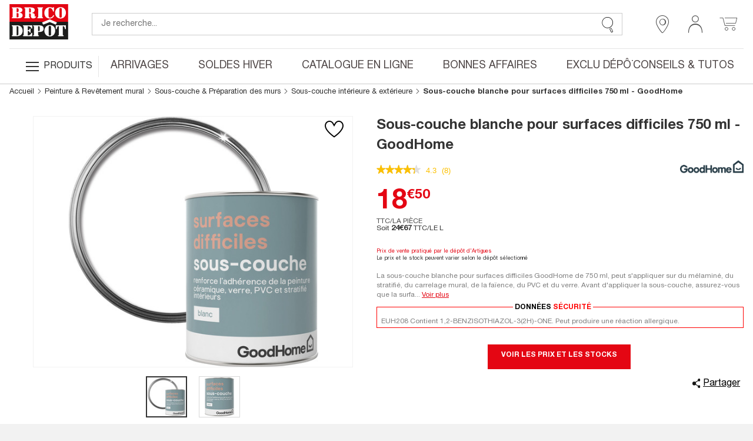

--- FILE ---
content_type: text/html;charset=UTF-8
request_url: https://www.bricodepot.fr/catalogue/sous-couche-blanche-pour-surfaces-difficiles-750-ml/prod62244/
body_size: 50508
content:
<!DOCTYPE html> <html lang="fr"> <head><link rel="preconnect" href="https://www.googletagmanager.com"> <link rel="preconnect" href="https://display.ugc.bazaarvoice.com"> <link rel="preconnect" href="https://www.gstatic.com" crossorigin> <link rel="preconnect" href="https://analytics-static.ugc.bazaarvoice.com"> <link rel="preconnect" href="https://api.bazaarvoice.com"> <link rel="preconnect" href="https://network-eu.bazaarvoice.com"> <link rel="preconnect" href="https://www.google.com"> <link rel="preconnect" href="https://www.youtube.com"> <link rel="preconnect" href="https://assets.pinterest.com"> <link rel="preconnect" href="https://fonts.gstatic.com" crossorigin> <script>
frzCustomLazysizesConfig = {
loadMode: 1,
"lazyClass":"lazyfrz",
"autosizesClass":"lazyautosizes",
"srcAttr":"data-frz-src",
"srcsetAttr":"data-frz-srcset",
"sizesAttr":"data-frz-sizes",
"init":false,
"loadHidden":false}
</script> <script>
if(document.cookie.indexOf('event_mz153003') == -1 ) {
var frzCSSEvent = ' .bd-Event.bd-Event--hidden { visibility: visible !important; position: relative !important; bottom: 0 !important; transition: none !important; ';
var frzStyle = document.createElement('style');
var frzHead = document.head || document.getElementsByTagName('head')[0];
frzStyle.type = 'text/css';
if (frzStyle.styleSheet){
  frzStyle.styleSheet.cssText = frzCSSEvent;
} else {
  frzStyle.appendChild(document.createTextNode(frzCSSEvent));
}
frzHead .appendChild(frzStyle);
}
</script><style>.frz-img{height:auto;}</style><link rel="preload" as="image" fetchpriority="high" href="https://www.bricodepot.fr/fstrz/r/s/edgepic.fzcdn.net/8c81b980ca.svg" /> <meta charset="utf-8"> <link rel="stylesheet" href="/docroot/resources/bricodepot.css?release=9.49.0-130120261512" type="text/css"><style>.cls-1{fill:#1d1d1c;}.cls-2{fill:#e30613;}.cls-3{fill:#fff;}</style><style>.cls-1{fill:#1d1d1c;}.cls-2{fill:#e30613;}.cls-3{fill:#fff;}</style><script>fstrz=!0;;function frzRemoveDimensionsTag(img) {
        // don't verifyAspectRatio if the image is not loaded
        if (!img.classList.contains('lazyfrz')) {
          try {
            const renderedAspectRatio = img.width / img.height;
            const intrinsecAspectRatio = img.naturalWidth / img.naturalHeight;
            // in the case where the addition of width and height attribut change the aspect ratio
            if (
              100 *
                Math.abs((renderedAspectRatio - intrinsecAspectRatio) / ((renderedAspectRatio + intrinsecAspectRatio) / 2)) >
              5
            ) {
              img.removeAttribute('width');
              img.removeAttribute('height');
              img.classList.remove('frz-img');
            }
          } catch (err) {}
        }
      }
      document.addEventListener('lazyloaded', function (e) {
        frzRemoveDimensionsTag(e.target);
      });
      ;"use strict";window.FRZ_PAGE_TYPE="pdp";
</script><script src="https://cdn.optimizely.com/js/6622220919767040.js"></script> <!-- Google Tag Manager --> <script type="text/javascript">
			var initialDLState = {
				page : {
					'type' : 'ProductPage',
					'nom_depot' : '00 - NATIONAL CATALOGUE WEBSITE',
					'num_depot' : '99999',
					'device' : 'Mobile',
					'error' : '',
					'environnement' : 'prod',
					'url' : '\/catalogue\/sous-couche-blanche-pour-surfaces-difficiles-750-ml\/prod62244\/',
					'magasin' : '-',
					'devis' : 'Non',
					'test' : ''
				},
				user : {
					'id' : '6213907056',
					'user_status' : 'Déconnecté',
					'type_visiteur' : '',
					'compte' : 'Non',
					'carte' : '',
					'code_postal' : '',
					'genre' : '',
					'code_sap' : '',
					'user_situation' : '',
					'user_property_type' : '',
					'user_diy_level' : '',
					'optin_status_email' : '',
					'optin_status_sms' : '',
					'user total_purchase' : '',
					'user_last_purchase_date' : '',
					'user_first_purchase_date' : ''
				},
				shoppingCart : {
				  'currentCartId' : 'o2972261641',
				  'isCurrentCartEmpty' : 'true',
				  
						'montantTTC_transaction':'0.0',
						'mode_livraison' : 'Indisponible',
						
						'cart_products':[
							
						],
						'cart_products_count' : '0'
					
				},
			};
			initialDLState.productpage = {
					'id':'702881',
					'code_ATG':'prod62244',
					'nom':'Sous-couche blanche pour surfaces difficiles 750 ml - GoodHome',
					'sous_categorie1':'CONSTRUCTION & RENOVATION', 'sous_categorie2':'Peinture & Rev\u00EAtement mural', 'univers':'Sous-couche & Pr\u00E9paration des murs', 'categorie':'Sous-couche int\u00E9rieure & ext\u00E9rieure', 
					'brand':'',
					'typologie':'Gamme',
					'prix':18.50,
					'stock_produit':'National',
					'nombre_avis':'',
					'note_moyenne':'',
					'type':'Objet',  
					'StoreNotAvMessage':'not available at this time',
					'DeliveryMessage':'not available at this time',
					'CcMessage':'not available at this time',
					'product_discount_type': ''
				};
		
			var dataLayerAnalytics = [initialDLState];
			tagmanager_event = function(event_name, event_data, concat_name_and_data = true) {
				var pushTodataLayerAnalytics = function(toPush) {
					window.dataLayerAnalytics.push(toPush);	
					
					
				}
				try {
					for (dataKey in event_data) {
						var eventParam = {};
						var eventParamKey = dataKey;
						if (concat_name_and_data) {
							eventParamKey = event_name + "_" + dataKey;
						}
						eventParam[eventParamKey] = event_data[dataKey];
						pushTodataLayerAnalytics(eventParam);
					}
					if(event_name) {
						pushTodataLayerAnalytics({
							event : event_name
						});
					}
				} catch (e) {
					console.log(e);
				}
			};
			
			if("GTM-NFN5FD" === "GTM-TD49SXG9") {
			  (function(w,d,s,l,i){w[l]=w[l]||[];w[l].push(
			      {'gtm.start': new Date().getTime(),event:'gtm.js'}
			      );var f=d.getElementsByTagName(s)[0],
			      j=d.createElement(s),dl=l!='dataLayer'?'&l='+l:'';j.async=true;j.src=
			      'https://dma.bricodepot.fr/gtm.js?id='+i+dl;f.parentNode.insertBefore(j,f);
			      })(window,document,'script','dataLayerAnalytics','GTM-TD49SXG9');
			} else {
			  (function(w, d, s, l, i) {
					w[l] = w[l] || [];
					w[l].push({
						'gtm.start' : new Date().getTime(),
						event : 'gtm.js'
					});
					var f = d.getElementsByTagName(s)[0], j = d.createElement(s), dl = l != 'dataLayer' ? '&l='
							+ l
							: '';
					j.async = true;
					j.src = '//www.googletagmanager.com/gtm.js?id=' + i + dl;
					f.parentNode.insertBefore(j, f);
				})(window, document, 'script', 'dataLayerAnalytics', 'GTM-NFN5FD');
			}
			
			if("GTM-WSTJZHB" === "GTM-TD49SXG9") {
			  (function(w,d,s,l,i){w[l]=w[l]||[];w[l].push(
			      {'gtm.start': new Date().getTime(),event:'gtm.js'}
			      );var f=d.getElementsByTagName(s)[0],
			      j=d.createElement(s),dl=l!='dataLayer'?'&l='+l:'';j.async=true;j.src=
			      'https://dma.bricodepot.fr/gtm.js?id='+i+dl;f.parentNode.insertBefore(j,f);
			      })(window,document,'script','dataLayerAnalytics','GTM-TD49SXG9');
			} else {
			  (function(w, d, s, l, i) {
					w[l] = w[l] || [];
					w[l].push({
						'gtm.start' : new Date().getTime(),
						event : 'gtm.js'
					});
					var f = d.getElementsByTagName(s)[0], j = d.createElement(s), dl = l != 'dataLayer' ? '&l='
							+ l
							: '';
					j.async = true;
					j.src = '//www.googletagmanager.com/gtm.js?id=' + i + dl;
					f.parentNode.insertBefore(j, f);
				})(window, document, 'script', 'dataLayerAnalytics', 'GTM-WSTJZHB');
			}
			
			if("GTM-TD49SXG9" === "GTM-TD49SXG9") {
			  (function(w,d,s,l,i){w[l]=w[l]||[];w[l].push(
			      {'gtm.start': new Date().getTime(),event:'gtm.js'}
			      );var f=d.getElementsByTagName(s)[0],
			      j=d.createElement(s),dl=l!='dataLayer'?'&l='+l:'';j.async=true;j.src=
			      'https://dma.bricodepot.fr/gtm.js?id='+i+dl;f.parentNode.insertBefore(j,f);
			      })(window,document,'script','dataLayerAnalytics','GTM-TD49SXG9');
			} else {
			  (function(w, d, s, l, i) {
					w[l] = w[l] || [];
					w[l].push({
						'gtm.start' : new Date().getTime(),
						event : 'gtm.js'
					});
					var f = d.getElementsByTagName(s)[0], j = d.createElement(s), dl = l != 'dataLayer' ? '&l='
							+ l
							: '';
					j.async = true;
					j.src = '//www.googletagmanager.com/gtm.js?id=' + i + dl;
					f.parentNode.insertBefore(j, f);
				})(window, document, 'script', 'dataLayerAnalytics', 'GTM-TD49SXG9');
			}
			
			
			window._uxa = window._uxa || [];
			window._uxa.push(["trackDynamicVariable", {key: 'node', value: "31"}]);
</script> <!-- End Google Tag Manager --> <!-- variable contenant des infos permettant de lancer des evenements datalayer au chargement de la page en utilisant Global/index.js --> <script type="text/javascript">
			window.gtm_on_load_list = {}
</script> <meta http-equiv="X-UA-Compatible" content="IE=edge"> <meta name="viewport" content="width=device-width, initial-scale=1.0, maximum-scale=1.0, user-scalable=no"> <title>Sous-couche blanche pour surfaces difficiles 750 ml - Brico Dépôt</title> <meta name="description" content="La sous-couche blanche pour surfaces difficiles GoodHome de 750 ml, peut s&#039;appliquer sur du mélaminé, du stratifié, du carrelage mural, de la faïence, du PVC et du verre. Avant d&#039;appliquer la sous-couche, assurez-vous que la surface est propre et sèche. Bouchez les trous et autres imperfections avec un enduit approprié. L&#039;application de ce produit nécessite 2 couches qui peuvent être appliquées à 2 h d&#039;intervalle. Cette sous-couche est compatible avec toutes les peintures de finition et va permettre d&#039;en améliorer l&#039;adhérence sur les surfaces lisses. Ce produit a un rendement de 12 m²/L, sèche en surface en 1 h et en profondeur en 4 h.&lt;br&gt;&lt;br&gt;&lt;u&gt;Informations fournisseurs&lt;/u&gt; : &lt;ul&gt;&lt;li&gt;Nom : Kingfisher International Products B.V.&lt;/li&gt;&lt;li&gt;Adresse : Rapenburgerstraat 175E, 1011 VM Amsterdam, The Netherlands &lt;/li&gt;&lt;li&gt;Site web : &lt;a href=&#034;https://products.kingfisher.com/fr/products?lang=fr&#034; target=&#034;_blank&#034;&gt;www.kingfisher.com/products&lt;/a&gt;" /> <meta name="keywords" content="" /> <meta name="theme-color" content="#df2632"> <meta name="msapplication-navbutton-color" content="#df2632"> <meta name="apple-mobile-web-app-status-bar-style" content="#df2632"> <link rel="canonical" href="https://www.bricodepot.fr/catalogue/sous-couche-blanche-pour-surfaces-difficiles-750-ml/prod62244/" /> <script type="application/ld+json">
        { 
            "@context": "http://schema.org",
            "@type": "Product",
            "@id": "https://www.bricodepot.fr/catalogue/sous-couche-blanche-pour-surfaces-difficiles-750-ml/prod62244/",
            "name": "Sous-couche blanche pour surfaces difficiles 750 ml - GoodHome",
            "sku": "702881",
            
            "productID": "3663602600640",
            "image": ["https://www.bricodepot.fr/images/page_prod_big/113000/113013.jpg","https://www.bricodepot.fr/images/page_prod_big/113000/113014.jpg"],
            "description": "La sous-couche blanche pour surfaces difficiles GoodHome de 750 ml, peut s'appliquer sur du m&eacute;lamin&eacute;, du stratifi&eacute;, du carrelage mural, de la fa&iuml;ence, du PVC et du verre. Avant d'appliquer la sous-couche, assurez-vous que la surface est propre et s&egrave;che. Bouchez les trous et autres imperfections avec un enduit appropri&eacute;. L'application de ce produit n&eacute;cessite 2 couches qui peuvent &ecirc;tre appliqu&eacute;es &agrave; 2 h d'intervalle. Cette sous-couche est compatible avec toutes les peintures de finition et va permettre d'en am&eacute;liorer l'adh&eacute;rence sur les surfaces lisses. Ce produit a un rendement de 12&amp;nbsp;m&sup2;/L, s&egrave;che en surface en 1 h et en profondeur en 4 h.   Informations fournisseurs :  Nom : Kingfisher International Products B.V. Adresse : Rapenburgerstraat 175E, 1011 VM Amsterdam, The Netherlands  Site web : www.kingfisher.com/products",
            
            "brand": {
                "@type": "Brand",
                "name": "GoodHome"
            },
            "offers": {
                "@type": "Offer",
                "priceCurrency": "EUR",
                "price": "18.5",
                "itemCondition": "https://schema.org/NewCondition",
                "url": "https://www.bricodepot.fr/catalogue/sous-couche-blanche-pour-surfaces-difficiles-750-ml/prod62244/"
            },
            "category": "Sous-couche intérieure & extérieure",
            "height": "11.9 cm",
            "width": "9.9 cm",
            "depth": "9.9 cm",
            "weight": "1.03",
            "additionalProperty": [
            
            ]
        }
</script> <link rel="shortcut icon" href="/docroot/resources/favicon.ico" /> <script type="text/javascript" src="https://tag.search.sensefuel.live/tag/09df04e9-7882-457e-93d8-58640caf85c0/tagp.js"></script> <script src="/docroot/resources/monetize-footer.js"></script> <script id="globalPageResources" type="application/ld+json">
	    {
		  "siteContextPath" : "/",
          "homepageUri" : "/",
	      "currentPageUnsitedUri" : "/sous-couche-blanche-pour-surfaces-difficiles-750-ml/prod62244/",
	      "currentPageUri" : "/catalogue/sous-couche-blanche-pour-surfaces-difficiles-750-ml/prod62244/",
	      "pageNotFoundUri" : "/catalogue/error/pageinconnue/",
	      "sessionExpiredUri" : "/catalogue/error/sessionexpiree/",
	      "forbiddenUri" : "/catalogue/error/noaccess/",
	      "serverErrorUri" : "/catalogue/error/oups/",
		  "minicarFragmentUri" : "/catalogue/services/minicart/",
		  "cartCheckerServiceUri" : "/catalogue/services/shoppingcartchecker/",
		  "orderExpireTimeUri" : "/catalogue/services/orderexpiretime/",
          "orderExpireSeconds" : "2147483647",
          "warnBeforeExpirationSeconds" : "300",
		  "sameCategoryProductList" : "/catalogue/services/sameCategoryProductList/",
		  "saveCookiePreferences" : "/catalogue/services/saveCookiePreferences/",
          "gdprToken" : "",
          "latitude": "",
          "longitude": "",
          "geoLocByIpEnabled" : "false",
          "citrusAdImpressionReportUri" : "https://integration.kingfisher-france.citrusad.com/v1/resource/first-i/",
          "citrusAdClickReportUri" : "https://integration.kingfisher-france.citrusad.com/v1/resource/second-c/"
	    }
</script> <script type="application/ld+json">
					{ 
						"@context": "http://schema.org", 
						"@type": "Organization", 
						"name": "Brico dépôt", 
						"legalname":"Brico dépôt",
						"url": "https://www.bricodepot.fr/", 
						"logo": "https://www.bricodepot.fr/docroot/resources/images/common/logos/logo-desktop.svg",
						
								"description":"La &lt;strong&gt;boite de 2 kg de vis multi-usage tête fraisée, Posidriv 3 x 16 mm &lt;/strong&gt; contient des vis multi-usage Brenner qui sont polyvalentes et parfaites pour une large gamme de projets de bricolage. Conçues pour un entraînement rapide avec un minimum d&#039;effort grâce au revêtement cire, le filetage dentelé permet de couper le bois plus rapidement et offre une plus grande résistance à l&#039;arrachement.&lt;br&gt;&lt;br&gt;Les vis à tête fraisée fournissent une finition lisse tandis que la pointe biseautée tranchante réduit les risques de fissure du bois et ne requiert pas d&#039;avant-trou.&lt;br&gt;&lt;br&gt;Ces vis sont adaptées aux travaux intérieurs et extérieurs sur du multi-matériaux. Aucun pré-perçage n&#039;est requis dans le bois. Elles sont résistantes à la corrosion. Elles sont traitées thermiquement pour résister à la rupture et adaptées aux tournevis et aux perceuses-visseuses. Qualité C1022&lt;ul&gt;&lt;li&gt;Longueur du produit : 16 mm&lt;/li&gt; &lt;li&gt;Diamètre du produit : 3 mm&lt;/li&gt; &lt;li&gt;Dimension du filetage : Entièrement fileté&lt;/li&gt; &lt;li&gt;Type de filetage de la vis : Filetage simple&lt;/ul&gt;&lt;/li&gt; &lt;i&gt;La boite de 2 kg contient environ 3 275 pièces.&lt;/i&gt;&lt;br&gt;&lt;br&gt;&lt;u&gt;Informations fournisseurs&lt;/u&gt; : &lt;ul&gt;&lt;li&gt;Nom : Kingfisher International Products B.V.&lt;/li&gt;&lt;li&gt;Adresse :
Rapenburgerstraat 175E, 1011 VM Amsterdam, The Netherlands 
&lt;/li&gt;&lt;li&gt;Site web : 
&lt;a href=&#034;https://products.kingfisher.com/fr/products?lang=fr&#034;
target=&#034;_blank&#034;&gt;www.kingfisher.com/products&lt;/a&gt;",
							
						"contactPoint":[
							{"@type":"ContactPoint",
							"telephone":"+33 (0)1 69 63 05 00",
							"contactType":"customer support",
							"areaServed":["FR"],
							"availableLanguage":["English","French"] }],
						"telephone":"+33 (0)1 69 63 05 00",
						"sameAs": [ 
							
								"https://fr-fr.facebook.com/bricodepotfrance"
							,
								"https://twitter.com/bricodepot"
							,
								"https://fr.pinterest.com/bricodepot/"
							,
								"https://www.youtube.com/user/videosbricodepot"
							,
								"https://www.linkedin.com/company/brico-depot/"
							,
								"https://www.instagram.com/bricodepot_officiel/"
							,
								"https://fr.wikipedia.org/wiki/Brico_D%C3%A9p%C3%B4t","https://www.tiktok.com/@bricodepot"
							,
								"https://www.tiktok.com/@bricodepot"
							,
								"https://www.societe.com/societe/brico-depot-451647903.html","https://www.google.com/search?q=brico dépôt"
							,
								"https://www.google.com/search?q=brico dépôt"
							
						] 
					}
</script> <style>
li.jsbd-ProductView-item--typeImage {
display:block !important;
}
.bd-ProductCard-slider > .jsbd-kitchenSliderUl li:nth-child(n+2) img {
display:none;
}
.jsbd-HeadbandCarousel {
display:block;
}
.jsbd-HeadbandCarousel > .bd-HeadbandCarousel-slide:nth-child(n+2) {
display:none;
} 
.jsbd-ProductView > ul.jsbd-ProductView-list li:nth-child(n+2) {
    display: none !important;
}
@media (min-width: 770px) {
.bd-ProductView {
min-height: 500px;
}
}

.bd-Products {
min-height: 500px;
}

/*Fix dimensions img*/
img.bd-Brands-slideLogoVisual, .owl-carousel .owl-item img {
    height: auto;
}

/* CLS PDP */ 
.bd-ProductPage .bd-ProductCard-FormBox[data-fstrz-fragment-id]:empty {
    min-height: 125px;
}
.bd-ProductPage .bd-Product-price[data-fstrz-fragment-id]:empty:before {
    content: 'X';
    font-size: 2.875rem;
    opacity: 0;
}
div[itemprop="description"] p.bd-ProductCard-desc.jsbd-ProductCard-desc-countCharacters {
    max-height: 70px;
}
/* CLS PDP */ 
</style> <script>
if (navigator.userAgent.indexOf("Lighthouse") !== -1 || navigator.userAgent.indexOf("moto g power") !== -1) {window.fasterizeNs = {blockDeferJsStart: true}}
</script></head> <body class="bd-ProductPage jsbd-Product  bd-NatCatalog" data-class="product" data-jsbd-session-expired-url="/catalogue/error/sessionexpiree/" data-page-uri="/sous-couche-blanche-pour-surfaces-difficiles-750-ml/prod62244/" data-load-citrus-ad-j-s-module="true" data-frz-flags='{"lazyload":false,"unlazyload":true,"deferjs":false,"cssontop":true,"minifyhtml":true,"concatcss":true,"minifycss":true,"concatjs":true,"minifyjs":true,"early-hints":false,"unsharding":true,"responsive":false,"edge_speed":true,"edge_seo":true,"service_worker":false,"edge_rewriter":true,"speculation_rules":false,"lazyloadjs":false,"smart_inp":false}' data-frz-version="2" data-frz-target-key="page_caching_policies_2" data-frz-target-label="Product Pages"><img fetchpriority="high" alt="." width="1000" height="1000" style="pointer-events: none; position: absolute; top: 0; left: 0; width: 1000px; height: 1000px; max-width: 99vw; max-height: 99vh;"  src="https://www.bricodepot.fr/fstrz/r/s/edgepic.fzcdn.net/8c81b980ca.svg" /> <!-- Google Tag Manager (noscript) --> <noscript> <iframe src="//www.googletagmanager.com/ns.html?id=GTM-NFN5FD" height="0" width="0" style="display: none; visibility: hidden"></iframe> </noscript> <noscript> <iframe src="//www.googletagmanager.com/ns.html?id=GTM-WSTJZHB" height="0" width="0" style="display: none; visibility: hidden"></iframe> </noscript> <!-- End Google Tag Manager (noscript) --> <svg class="svg-icons " display="none" version="1.1" id="loader-cart" xmlns="http://www.w3.org/2000/svg" xmlns:xlink="http://www.w3.org/1999/xlink"> <defs> <g id="icon-loading"> <path fill="#000" d="M43.935,25.145c0-10.318-8.364-18.683-18.683-18.683c-10.318,0-18.683,8.365-18.683,18.683h4.068c0-8.071,6.543-14.615,14.615-14.615c8.072,0,14.615,6.543,14.615,14.615H43.935z" transform="rotate(194.981 25 25)"> <animateTransform attributeType="xml" attributeName="transform" type="rotate" from="0 25 25" to="360 25 25" dur="0.8s" repeatCount="indefinite"></animateTransform> </path> </g> </defs> </svg> <svg class="svg-logos" display="none" xmlns="http://www.w3.org/2000/svg"> <title>logo Brico Dépôt pour Desktop</title> <defs> <symbol id="logo-brico-depot-desktop" viewBox="0 0 201.15 176.43"> <g id="Calque_2" data-name="Calque 2"> <g id="Calque_1-2" data-name="Calque 1"> <polyline class="cls-1" points="124.54 91.6 0 91.6 0 152.86 201.12 152.86 201.12 91.6 152.09 91.6"/> <polygon class="cls-2" points="152.09 91.6 201.12 91.6 201.12 30.54 0 30.54 0 91.6 124.54 91.6 152.09 91.6"/> <polygon class="cls-3" points="158.52 101.51 138.07 92.58 115.85 101.51 111.42 94.28 138.01 83.11 162.95 94.28 158.52 101.51"/> <path class="cls-3" d="M193.57,60.42c0-9.42-5.44-18.67-17-19.25h0c-.73,0-2.72,0-2.72,0-11.56.63-17.44,10.07-17.44,19.55s5.87,19.07,17.4,19.55h2.72c11.26-.73,17-10.44,17-19.83M173.86,44A3.48,3.48,0,0,1,175,43.9a6.51,6.51,0,0,1,1.52.2c1.74.59,2.69,1.61,2.69,3.08v26.9a3.38,3.38,0,0,1-2.84,3.17,8.7,8.7,0,0,1-1.37.16,4.57,4.57,0,0,1-1.12-.16C171.35,76.34,171,75,171,73V47.34c0-1.38.66-2.55,2.84-3.3"/> <path class="cls-3" d="M148.58,53.78c-.66-3.6-4.2-9.15-8.54-9.74h-2.5c-2.67.59-3.67,2.55-3.5,5.27V72.74a4.7,4.7,0,0,0,3.45,4.5,6.73,6.73,0,0,0,1.33.13,3.63,3.63,0,0,0,1.27-.13c4.32-.93,8.17-3.64,9.33-7.5a1.68,1.68,0,0,1,1.67-1.22,2.21,2.21,0,0,1,.36,0,1.83,1.83,0,0,1,1.14,2.51c-1.67,5.1-7.38,9-12.55,9.19h-2.5c-12.22,0-17.93-9-18.09-19.09,0-9.92,5.85-19.51,18-20h2.72c3.27.33,5.93,1.95,7.74,1.95,1.33-.17,1.5-2,2.83-2A1.72,1.72,0,0,1,152.59,43V54.4c0,1.22-.65,2.09-1.5,2.09a2.76,2.76,0,0,1-2.51-2.71"/> <path class="cls-3" d="M33.84,60v-.17c6.71-.42,10.55-4.64,10.55-8.69,0-4.68-4.34-9.19-13.22-9.19H10.57c-1.83,0-3,.14-3,1.51,0,2,3.14.91,3.14,3V74.83c0,2.09-3.14,1-3.14,3,0,1.35,1.14,1.5,3,1.5H31.84c8.38.29,12.71-4.22,13.05-8.85.5-5.56-3-9.61-11-10.53M31.17,72.74c0,2.84-1.5,3.6-4.34,3.6h-2.5V61.48H27c1.82.15,4.18.27,4.18,4.33ZM26.83,58.46h-2.5V44.78h2.5c1.84.13,4.17,1.05,4.34,4.06v5.38c.16,3.64-2.34,4.06-4.34,4.23"/> <path class="cls-3" d="M115.17,43.42c0-1.07-.66-1.51-2-1.51H97.29c-1.05,0-2.21.63-2,1.67.33,2.09,3.37.46,3.2,3.47V74.66c-.16,2.26-3.2,1.09-3.2,3.18,0,.92,1.08,1.5,1.87,1.5h16c1.34,0,2-.72,2-1.5,0-2.27-3-.92-3.16-3.18V46.59c0-2.26,3-1,3.16-3.17"/> <path class="cls-3" d="M89.39,72.74c-1,0-1.34,1.17-2.35,1.34-.33,0-.49-.17-.49-.46V67.94c0-3.47-2.71-6.18-9.88-6.94v-.12c6.5-.92,10-5.67,10-9.85,0-5.59-5.42-9.62-16.92-9.12H52.57c-1.5,0-2.17.92-2,1.51.17,2.13,3,.75,3,3.17V74.66c0,2.42-2.83.92-3,3.18-.17,1,1,1.5,2,1.5H68.45c1.34-.16,1.84-.58,1.84-1.5.16-2-3-.92-3-3.18V62.78h2.5v0c2.88.17,3.38,2.72,3.38,4.39v6.43c.32,2,1.5,6.64,8.67,6.64,5.2,0,9.21-3.92,9.21-6a1.71,1.71,0,0,0-1.66-1.51M67.29,44.91h2.5c1.83.46,3.38,1.21,3.38,4v6.94c0,3.12-1,3.75-3.35,3.88H67.29Z"/> <path class="cls-3" d="M76.44,129.69a2.22,2.22,0,0,0-2,1.67,10.82,10.82,0,0,1-9,7H62.55V123.79l2.5,0c2.5.63,3.17,2.26,4,4.52.33,1.05,1,1.51,1.5,1.51a1.41,1.41,0,0,0,1.5-1.35V116.74c.17-1.67-.5-2.08-1.33-2.08-.34,0-.67.12-1,.12-1.17.62-.67,4.81-4.68,5.9h-2.5V107h2.68c5.72.82,9.5,4.77,9.5,7.22a1.47,1.47,0,0,0,1.51,1.34,1.32,1.32,0,0,0,1.5-1.34V103.93H47.6c-1,0-2,.63-2,1.38.16,2.68,3.38.42,3.22,3.77v27.69c0,2.26-3.22,1.08-3.22,3.35,0,.63.85,1.34,2,1.34H77.78V131.2a1.34,1.34,0,0,0-1.34-1.51"/> <path class="cls-3" d="M139.74,103.18H137c-11.52.67-17.37,10.11-17.37,19.59s5.88,19.15,17.44,19.61h2.51c11.4-.63,17.23-10.43,17.23-19.89s-5.46-18.78-17.09-19.31m2.7,33a3.4,3.4,0,0,1-2.84,3.19,9.68,9.68,0,0,1-1.39.09,4.52,4.52,0,0,1-1.12-.09c-2.5-.93-2.83-2.27-2.83-4.24V109.37c0-1.37.66-2.53,2.8-3.29a3.15,3.15,0,0,1,1.22-.17,4.5,4.5,0,0,1,1.35.17c1.81.59,2.81,1.63,2.81,3.13Z"/> <path class="cls-3" d="M101.31,103.94H83.22c-1.33,0-2.33.29-2.17,1.51.17,2,3,.92,3,3.18v27.85c.17,2.73-3.17,1.39-3.17,3.48,0,.75.67,1.51,2.17,1.51H99c1.2,0,2-.76,2-1.22,0-2.54-3-.87-3.17-3.6V127h2.83v0c9.87.22,16.24-3,16.41-10.85.16-7.41-4-12.06-15.77-12.22m2.37,16.11c0,1.89-.46,3.62-3,4L97.84,124V107h3.4c1.59.45,2.44,1.83,2.44,3.74Z"/> <path class="cls-3" d="M183,136.77V106.85h2.54c3,2.1,3.8,5.55,4.13,7.81a2.37,2.37,0,0,0,2.18,2.55,1.6,1.6,0,0,0,1.71-1.38v-11.9H158.71v11.9a1.79,1.79,0,0,0,1.84,1.38c.9,0,1.83-.76,2.17-2.43.34-4,2.49-7.18,4-8h2.52v29.94c0,2.43-3.17,1.11-3.17,3a1.82,1.82,0,0,0,2,1.68h16.28a1.63,1.63,0,0,0,1.66-1.68c0-1.93-2.84-.58-3-3"/> <path class="cls-3" d="M30.53,134.08c0,2.49-.94,4.08-3.28,4.34l-2.73,0V107h3.11c1.93.37,2.9,1.84,2.9,4.31Zm-.6-30L29,104a18.79,18.79,0,0,0-2-.1H10.58c-1.84,0-3,.14-3,1.51,0,2,3.15.92,3.15,3v28.48c0,2.1-3.15,1-3.15,3,0,1.36,1.14,1.5,3,1.5H27.25c12.08-.28,17.85-9.39,17.85-18.5,0-8.85-5.18-17.42-15.17-18.82"/> <polygon class="cls-1" points="0 160.86 3.09 160.86 3.09 173.66 8.57 173.66 8.57 176.19 0 176.19 0 160.86"/> <path class="cls-1" d="M11,165.23a3.5,3.5,0,0,1-.44,1.24,2.56,2.56,0,0,1-.87.86,3.17,3.17,0,0,1-1.41.42v-1.5a1.18,1.18,0,0,0,.84-.6,2.28,2.28,0,0,0,.28-1.1v-.34H8.27v-3.35H11.1v2.79a9.72,9.72,0,0,1-.11,1.58"/> <polygon class="cls-1" points="22.12 163.39 16.65 163.39 16.65 167 21.8 167 21.8 169.53 16.65 169.53 16.65 173.66 22.34 173.66 22.34 176.19 13.55 176.19 13.55 160.86 22.12 160.86 22.12 163.39"/> <path class="cls-1" d="M26.38,171.85a4.92,4.92,0,0,0,.08,1,1.79,1.79,0,0,0,.32.74,1.55,1.55,0,0,0,.64.47,2.42,2.42,0,0,0,1,.18,2,2,0,0,0,1.27-.47,1.71,1.71,0,0,0,.57-1.42,2.38,2.38,0,0,0-.14-.89,1.62,1.62,0,0,0-.46-.68,3.12,3.12,0,0,0-.85-.55,12.42,12.42,0,0,0-1.3-.5,10.69,10.69,0,0,1-1.78-.76,5,5,0,0,1-1.26-.95,3.6,3.6,0,0,1-.74-1.27,5.55,5.55,0,0,1-.23-1.66,4.32,4.32,0,0,1,1.26-3.4,5.13,5.13,0,0,1,3.49-1.11,7.48,7.48,0,0,1,1.89.22,4.09,4.09,0,0,1,1.51.73,3.54,3.54,0,0,1,1,1.29,4.64,4.64,0,0,1,.35,1.88v.43H30a3.08,3.08,0,0,0-.39-1.69,1.44,1.44,0,0,0-1.29-.59,2.17,2.17,0,0,0-.86.15,1.54,1.54,0,0,0-.55.4,1.31,1.31,0,0,0-.27.57,2.46,2.46,0,0,0-.08.67,2.21,2.21,0,0,0,.3,1.19,2.69,2.69,0,0,0,1.29.89l2.38,1a7.24,7.24,0,0,1,1.44.81,3.78,3.78,0,0,1,.89.9,2.9,2.9,0,0,1,.47,1.06,6.43,6.43,0,0,1,.12,1.29,4.19,4.19,0,0,1-1.4,3.53,6.2,6.2,0,0,1-3.92,1.11,5.13,5.13,0,0,1-3.75-1.14A4.45,4.45,0,0,1,23.28,172v-.63h3.1Z"/> <path class="cls-1" d="M37.52,171.85a4.88,4.88,0,0,0,.09,1,1.67,1.67,0,0,0,.32.74,1.58,1.58,0,0,0,.63.47,2.45,2.45,0,0,0,1,.18,2,2,0,0,0,1.28-.47,1.71,1.71,0,0,0,.57-1.42,2.6,2.6,0,0,0-.14-.89,1.71,1.71,0,0,0-.46-.68,3.12,3.12,0,0,0-.85-.55,12.42,12.42,0,0,0-1.3-.5,10.34,10.34,0,0,1-1.78-.76,5,5,0,0,1-1.26-.95,3.6,3.6,0,0,1-.74-1.27,5.24,5.24,0,0,1-.23-1.66,4.32,4.32,0,0,1,1.26-3.4,5.12,5.12,0,0,1,3.48-1.11,7.56,7.56,0,0,1,1.9.22,4.16,4.16,0,0,1,1.51.73,3.41,3.41,0,0,1,1,1.29,4.47,4.47,0,0,1,.36,1.88v.43h-3a3.18,3.18,0,0,0-.38-1.69,1.44,1.44,0,0,0-1.29-.59,2.17,2.17,0,0,0-.86.15,1.54,1.54,0,0,0-.55.4,1.45,1.45,0,0,0-.28.57,2.93,2.93,0,0,0-.07.67,2.21,2.21,0,0,0,.3,1.19,2.69,2.69,0,0,0,1.29.89l2.38,1a7.24,7.24,0,0,1,1.44.81,4,4,0,0,1,.89.9,2.88,2.88,0,0,1,.46,1.06,5.75,5.75,0,0,1,.13,1.29,4.22,4.22,0,0,1-1.4,3.53,6.2,6.2,0,0,1-3.92,1.11,5.13,5.13,0,0,1-3.75-1.14A4.45,4.45,0,0,1,34.43,172v-.63h3.09Z"/> <polygon class="cls-1" points="54.75 163.39 49.27 163.39 49.27 167 54.43 167 54.43 169.53 49.27 169.53 49.27 173.66 54.96 173.66 54.96 176.19 46.18 176.19 46.18 160.86 54.75 160.86 54.75 163.39"/> <polygon class="cls-1" points="63.81 171.36 63.85 171.36 63.85 160.86 66.69 160.86 66.69 176.19 63.17 176.19 59.39 165.45 59.34 165.45 59.34 176.19 56.51 176.19 56.51 160.86 60.08 160.86 63.81 171.36"/> <polygon class="cls-1" points="77.82 163.39 74.47 163.39 74.47 176.19 71.37 176.19 71.37 163.39 68.02 163.39 68.02 160.86 77.82 160.86 77.82 163.39"/> <rect class="cls-1" x="79.3" y="160.86" width="3.09" height="15.34"/> <polygon class="cls-1" points="93.26 163.39 87.78 163.39 87.78 167 92.94 167 92.94 169.53 87.78 169.53 87.78 173.66 93.47 173.66 93.47 176.19 84.69 176.19 84.69 160.86 93.26 160.86 93.26 163.39"/> <polygon class="cls-1" points="95.02 160.86 98.11 160.86 98.11 173.66 103.59 173.66 103.59 176.19 95.02 176.19 95.02 160.86"/> <polygon class="cls-1" points="118.69 163.39 113.21 163.39 113.21 167 118.37 167 118.37 169.53 113.21 169.53 113.21 173.66 118.91 173.66 118.91 176.19 110.12 176.19 110.12 160.86 118.69 160.86 118.69 163.39"/> <polygon class="cls-1" points="127.75 171.36 127.8 171.36 127.8 160.86 130.63 160.86 130.63 176.19 127.11 176.19 123.33 165.45 123.29 165.45 123.29 176.19 120.45 176.19 120.45 160.86 124.02 160.86 127.75 171.36"/> <path class="cls-1" d="M137.25,176.19a8.76,8.76,0,0,1,.2-1.89,7.17,7.17,0,0,1,.63-1.67,8.71,8.71,0,0,1,1-1.56,16,16,0,0,1,1.47-1.54l1.25-1.16a7,7,0,0,0,.82-.83,3.29,3.29,0,0,0,.48-.78,2.75,2.75,0,0,0,.23-.83,8.17,8.17,0,0,0,.05-1c0-1.27-.5-1.9-1.5-1.9a1.51,1.51,0,0,0-.91.24,1.49,1.49,0,0,0-.52.64,3.31,3.31,0,0,0-.24,1c0,.36,0,.74,0,1.14h-3v-.58a4.43,4.43,0,0,1,1.14-3.27A4.91,4.91,0,0,1,142,161a4.78,4.78,0,0,1,3.44,1.07,4.09,4.09,0,0,1,1.12,3.07,6.64,6.64,0,0,1-.13,1.37,5.23,5.23,0,0,1-.41,1.21,5.86,5.86,0,0,1-.73,1.13,11.29,11.29,0,0,1-1.09,1.12l-1.72,1.59a6.48,6.48,0,0,0-1.08,1.22,3.32,3.32,0,0,0-.49,1h5.73v2.4Z"/> <polygon class="cls-1" points="158.06 160.86 160.25 171.68 160.29 171.68 162.51 160.86 167.08 160.86 167.08 176.19 164.25 176.19 164.25 163.95 164.2 163.95 161.47 176.19 159.07 176.19 156.34 163.95 156.3 163.95 156.3 176.19 153.46 176.19 153.46 160.86 158.06 160.86"/> <path class="cls-1" d="M169.13,165.31a7.25,7.25,0,0,1,.71-2.52,4,4,0,0,1,1.58-1.64,6.8,6.8,0,0,1,5.54,0,4,4,0,0,1,1.58,1.64,7,7,0,0,1,.71,2.52,32.48,32.48,0,0,1,0,6.44,7,7,0,0,1-.71,2.51,3.78,3.78,0,0,1-1.58,1.61,7.13,7.13,0,0,1-5.54,0,3.78,3.78,0,0,1-1.58-1.61,7.26,7.26,0,0,1-.71-2.51,32.48,32.48,0,0,1,0-6.44m3,5.85a7.33,7.33,0,0,0,.3,1.76,2,2,0,0,0,.64,1,2.14,2.14,0,0,0,2.22,0,2,2,0,0,0,.64-1,7.33,7.33,0,0,0,.3-1.76c0-.73.08-1.6.08-2.63s0-1.91-.08-2.63a7.51,7.51,0,0,0-.3-1.76,1.92,1.92,0,0,0-.64-1,2.09,2.09,0,0,0-2.22,0,2,2,0,0,0-.64,1,7.51,7.51,0,0,0-.3,1.76c0,.72-.07,1.59-.07,2.63s0,1.9.07,2.63"/> <polygon class="cls-1" points="190.21 163.39 186.86 163.39 186.86 176.19 183.77 176.19 183.77 163.39 180.42 163.39 180.42 160.86 190.21 160.86 190.21 163.39"/> <path class="cls-1" d="M194,171.85a4.92,4.92,0,0,0,.08,1,1.68,1.68,0,0,0,.33.74,1.52,1.52,0,0,0,.63.47,2.42,2.42,0,0,0,1,.18,2,2,0,0,0,1.28-.47,1.71,1.71,0,0,0,.57-1.42,2.6,2.6,0,0,0-.14-.89,1.74,1.74,0,0,0-.47-.68,3.06,3.06,0,0,0-.84-.55,13.36,13.36,0,0,0-1.3-.5,10.47,10.47,0,0,1-1.79-.76,4.73,4.73,0,0,1-1.25-.95,3.32,3.32,0,0,1-.74-1.27,5.23,5.23,0,0,1-.24-1.66,4.29,4.29,0,0,1,1.27-3.4,5.08,5.08,0,0,1,3.48-1.11,7.62,7.62,0,0,1,1.9.22,4,4,0,0,1,1.5.73,3.54,3.54,0,0,1,1,1.29,4.64,4.64,0,0,1,.35,1.88v.43h-3a3.08,3.08,0,0,0-.39-1.69,1.44,1.44,0,0,0-1.29-.59,2.17,2.17,0,0,0-.86.15,1.5,1.5,0,0,0-.54.4,1.33,1.33,0,0,0-.28.57,2.93,2.93,0,0,0-.08.67,2.21,2.21,0,0,0,.3,1.19,2.69,2.69,0,0,0,1.29.89l2.39,1a7.86,7.86,0,0,1,1.44.81,4.2,4.2,0,0,1,.89.9,3.05,3.05,0,0,1,.46,1.06,6.4,6.4,0,0,1,.13,1.29,4.2,4.2,0,0,1-1.41,3.53,6.18,6.18,0,0,1-3.92,1.11,5.13,5.13,0,0,1-3.75-1.14,4.45,4.45,0,0,1-1.13-3.26v-.63H194Z"/> <polygon class="cls-1" points="0.05 4.65 3.65 4.65 3.65 19.56 10.03 19.56 10.03 22.51 0.05 22.51 0.05 4.65"/> <path class="cls-1" d="M19.56,4.65l4.73,17.86H20.54l-.83-3.77H15l-.82,3.77H10.38L15.11,4.65Zm-.47,11.13-1.73-8h-.05l-1.72,8Z"/> <path class="cls-1" d="M39.63,22.51a8.78,8.78,0,0,1-2.38.28A6.86,6.86,0,0,1,34,22.14a4.45,4.45,0,0,1-1.84-1.88,8.27,8.27,0,0,1-.82-2.92,33.36,33.36,0,0,1-.19-3.76,33.37,33.37,0,0,1,.19-3.74,8.33,8.33,0,0,1,.82-2.94A4.7,4.7,0,0,1,34,5a6.48,6.48,0,0,1,3.23-.69A6.48,6.48,0,0,1,40.48,5,4.61,4.61,0,0,1,42.31,6.9a8.12,8.12,0,0,1,.83,2.94,33.37,33.37,0,0,1,.19,3.74,32.15,32.15,0,0,1-.25,4.13A7.13,7.13,0,0,1,42,20.84l1.93,1.87-2.13,1.93Zm-4.77-5.86a8.4,8.4,0,0,0,.35,2.05A2.36,2.36,0,0,0,36,19.85a2.49,2.49,0,0,0,2.58,0,2.36,2.36,0,0,0,.75-1.15,8.91,8.91,0,0,0,.35-2.05c.06-.84.09-1.87.09-3.07s0-2.21-.09-3.05a9,9,0,0,0-.35-2,2.35,2.35,0,0,0-.75-1.16,2.43,2.43,0,0,0-2.58,0,2.35,2.35,0,0,0-.75,1.16,8.49,8.49,0,0,0-.35,2c-.06.84-.09,1.85-.09,3.05s0,2.23.09,3.07"/> <path class="cls-1" d="M48.83,17.11a7.94,7.94,0,0,0,.09,1.24,3,3,0,0,0,.32,1,1.65,1.65,0,0,0,.66.65,2,2,0,0,0,1,.24A2,2,0,0,0,52,20a1.67,1.67,0,0,0,.64-.65,2.78,2.78,0,0,0,.33-1A9.46,9.46,0,0,0,53,17.11V4.65h3.61V17.11a7.13,7.13,0,0,1-.48,2.81,4.48,4.48,0,0,1-1.28,1.77,4.33,4.33,0,0,1-1.82.87,9.93,9.93,0,0,1-2.13.23,11.29,11.29,0,0,1-2.12-.2A4.34,4.34,0,0,1,47,21.78,4.25,4.25,0,0,1,45.7,20a7.77,7.77,0,0,1-.47-2.93V4.65h3.6Z"/> <path class="cls-1" d="M66.84,4.65l4.73,17.86H67.82L67,18.74H62.24l-.83,3.77H57.66L62.39,4.65Zm-.47,11.13-1.73-8h0l-1.73,8Z"/> <polygon class="cls-1" points="72.82 4.65 76.42 4.65 76.42 19.56 82.8 19.56 82.8 22.51 72.82 22.51 72.82 4.65"/> <rect class="cls-1" x="84.58" y="4.65" width="3.6" height="17.86"/> <polygon class="cls-1" points="101.31 7.6 97.41 7.6 97.41 22.51 93.81 22.51 93.81 7.6 89.91 7.6 89.91 4.65 101.31 4.65 101.31 7.6"/> <path class="cls-1" d="M112.84,7.6h-6.38v4.21h6v2.95h-6v4.8h6.63v3H102.86V4.65h10ZM111.12,0l-2.45,3.6h-2.35L107.67,0Z"/> <path class="cls-1" d="M119,22.23a10.91,10.91,0,0,1-.13,1.75,4,4,0,0,1-.51,1.44,3,3,0,0,1-1,1,3.82,3.82,0,0,1-1.62.49V25.16a1.37,1.37,0,0,0,1-.7A2.56,2.56,0,0,0,117,23.2v-.32h-1.29V19H119Z"/> <polygon class="cls-1" points="126 4.65 129.6 4.65 129.6 19.56 135.98 19.56 135.98 22.51 126 22.51 126 4.65"/> <polygon class="cls-1" points="147.56 7.6 141.19 7.6 141.19 11.81 147.19 11.81 147.19 14.76 141.19 14.76 141.19 19.56 147.81 19.56 147.81 22.51 137.59 22.51 137.59 4.65 147.56 4.65 147.56 7.6"/> <path class="cls-1" d="M161.92,4.65a5.21,5.21,0,0,1,2.32.47,4.24,4.24,0,0,1,1.51,1.21A4.86,4.86,0,0,1,166.58,8a8.12,8.12,0,0,1,.25,2,6.31,6.31,0,0,1-.42,2.4,4.3,4.3,0,0,1-1.15,1.67,4.78,4.78,0,0,1-1.79,1,7.7,7.7,0,0,1-2.32.32h-1.93v7.13h-3.6V4.65Zm-1.1,8.08a2.35,2.35,0,0,0,1.74-.65,2.73,2.73,0,0,0,.66-2A3.17,3.17,0,0,0,162.65,8a2.36,2.36,0,0,0-1.93-.71h-1.5v5.43Z"/> <path class="cls-1" d="M175.26,4.65a5,5,0,0,1,3.5,1.14A4.49,4.49,0,0,1,180,9.26a5.34,5.34,0,0,1-.73,2.94A3.38,3.38,0,0,1,177,13.66v.05a3.26,3.26,0,0,1,2,.87,3.77,3.77,0,0,1,.77,2.18c0,.33.06.7.08,1.09s0,.83,0,1.31c0,.95.08,1.68.15,2.18a1.39,1.39,0,0,0,.65,1v.15h-3.9a1.83,1.83,0,0,1-.35-.86,8,8,0,0,1-.1-1l-.1-3.43a2.84,2.84,0,0,0-.53-1.65,1.92,1.92,0,0,0-1.6-.6h-1.92v7.55H168.6V4.65Zm-1.55,7.81a3,3,0,0,0,2-.62,2.62,2.62,0,0,0,.7-2.06,2.2,2.2,0,0,0-2.5-2.48h-1.7v5.16Z"/> <rect class="cls-1" x="182.69" y="4.65" width="3.6" height="17.86"/> <polygon class="cls-1" points="192.19 4.65 194.49 10.43 196.77 4.65 200.7 4.65 196.54 13.48 201 22.51 196.94 22.51 194.37 16.46 191.81 22.51 187.86 22.51 192.32 13.48 188.21 4.65 192.19 4.65"/> </g> </g> </symbol> </defs> </svg> <svg class="svg-logos" display="none" xmlns="http://www.w3.org/2000/svg"> <title>logo Brico Dépôt pour Mobile</title> <defs> <symbol id="logo-brico-depot-mobile" viewBox="0 0 201.12 122.32" > <g id="Calque_2" data-name="Calque 2"> <g id="Calque_1-2" data-name="Calque 1"> <polyline class="cls-1" points="124.54 61.05 0 61.05 0 122.32 201.12 122.32 201.12 61.05 152.09 61.05"/> <polygon class="cls-2" points="152.09 61.05 201.12 61.05 201.12 0 0 0 0 61.05 124.54 61.05 152.09 61.05"/> <polygon class="cls-3" points="158.52 70.96 138.07 62.03 115.85 70.96 111.42 63.74 138.01 52.57 162.95 63.74 158.52 70.96"/> <path class="cls-3" d="M193.57,29.88c0-9.42-5.44-18.67-17-19.25h0c-.73,0-2.72,0-2.72,0-11.56.64-17.44,10.07-17.44,19.56s5.87,19.07,17.4,19.55h2.72c11.26-.73,17-10.45,17-19.83M173.86,13.5a3.27,3.27,0,0,1,1.12-.15,6.51,6.51,0,0,1,1.52.2c1.74.6,2.69,1.62,2.69,3.08V43.54a3.38,3.38,0,0,1-2.84,3.17,9.25,9.25,0,0,1-1.37.15,4.85,4.85,0,0,1-1.12-.15c-2.51-.92-2.84-2.25-2.84-4.22V16.8c0-1.38.66-2.55,2.84-3.3"/> <path class="cls-3" d="M148.58,23.23c-.66-3.59-4.2-9.15-8.54-9.73h-2.5c-2.67.58-3.67,2.55-3.5,5.27V42.2a4.71,4.71,0,0,0,3.45,4.5,7.45,7.45,0,0,0,1.33.12,3.85,3.85,0,0,0,1.27-.12c4.32-.93,8.17-3.64,9.33-7.51A1.67,1.67,0,0,1,151.09,38a2.21,2.21,0,0,1,.36,0,1.83,1.83,0,0,1,1.14,2.51c-1.67,5.1-7.38,9-12.55,9.19h-2.5c-12.22,0-17.93-9-18.09-19.09,0-9.93,5.85-19.51,18-20h2.72c3.27.33,5.93,1.95,7.74,1.95,1.33-.17,1.5-2,2.83-2a1.72,1.72,0,0,1,1.84,1.79V23.86c0,1.22-.65,2.09-1.5,2.09a2.77,2.77,0,0,1-2.51-2.72"/> <path class="cls-3" d="M33.84,29.42v-.17c6.71-.42,10.55-4.64,10.55-8.69,0-4.68-4.34-9.19-13.22-9.19H10.57c-1.83,0-3,.14-3,1.5,0,2,3.14.92,3.14,3V44.29c0,2.09-3.14,1-3.14,3,0,1.36,1.14,1.51,3,1.51H31.84c8.38.29,12.71-4.22,13.05-8.86.5-5.55-3-9.61-11-10.52M31.17,42.2c0,2.84-1.5,3.59-4.34,3.59h-2.5V30.93H27c1.82.16,4.18.28,4.18,4.34ZM26.83,27.91h-2.5V14.24h2.5c1.84.13,4.17,1.05,4.34,4.06v5.38c.16,3.64-2.34,4-4.34,4.22"/> <path class="cls-3" d="M115.17,12.87c0-1.06-.66-1.5-2-1.5H97.29c-1.05,0-2.21.63-2,1.67.33,2.09,3.37.46,3.2,3.46V44.12c-.16,2.26-3.2,1.09-3.2,3.18,0,.91,1.08,1.5,1.87,1.5h16c1.34,0,2-.72,2-1.5,0-2.27-3-.92-3.16-3.18V16.05c0-2.26,3-1.05,3.16-3.18"/> <path class="cls-3" d="M89.39,42.2c-1,0-1.34,1.17-2.35,1.34-.33,0-.49-.17-.49-.46V37.4c0-3.47-2.71-6.19-9.88-6.94v-.13c6.5-.91,10-5.66,10-9.84,0-5.6-5.42-9.62-16.92-9.12H52.57c-1.5,0-2.17.92-2,1.5.17,2.13,3,.75,3,3.18V44.12c0,2.42-2.83.92-3,3.18-.17,1,1,1.5,2,1.5H68.45c1.34-.17,1.84-.59,1.84-1.5.16-2-3-.92-3-3.18V32.24h2.5v0c2.88.16,3.38,2.71,3.38,4.38v6.44c.32,2,1.5,6.64,8.67,6.64,5.2,0,9.21-3.93,9.21-6a1.71,1.71,0,0,0-1.66-1.5M67.29,14.37h2.5c1.83.45,3.38,1.21,3.38,4v7c0,3.11-1,3.75-3.35,3.87H67.29Z"/> <path class="cls-3" d="M76.44,99.15a2.22,2.22,0,0,0-2,1.67,10.84,10.84,0,0,1-9,7H62.55V93.24l2.5,0c2.5.64,3.17,2.26,4,4.53.33,1,1,1.5,1.5,1.5A1.41,1.41,0,0,0,72.06,98V86.2c.17-1.67-.5-2.09-1.33-2.09-.34,0-.67.12-1,.12-1.17.63-.67,4.82-4.68,5.91h-2.5V76.43h2.68c5.72.82,9.5,4.76,9.5,7.22A1.47,1.47,0,0,0,76.24,85a1.32,1.32,0,0,0,1.5-1.34V73.39H47.6c-1,0-2,.62-2,1.38.16,2.68,3.38.42,3.22,3.77v27.69c0,2.26-3.22,1.08-3.22,3.34,0,.63.85,1.34,2,1.34H77.78V100.66a1.34,1.34,0,0,0-1.34-1.51"/> <path class="cls-3" d="M139.74,72.64H137c-11.52.67-17.37,10.11-17.37,19.59s5.88,19.14,17.44,19.61h2.51c11.4-.63,17.23-10.43,17.23-19.9s-5.46-18.77-17.09-19.3m2.7,33a3.39,3.39,0,0,1-2.84,3.18,8.73,8.73,0,0,1-1.39.1,4.09,4.09,0,0,1-1.12-.1c-2.5-.92-2.83-2.26-2.83-4.23V78.83c0-1.37.66-2.54,2.8-3.3a3.33,3.33,0,0,1,1.22-.16,4.76,4.76,0,0,1,1.35.16c1.81.59,2.81,1.63,2.81,3.14Z"/> <path class="cls-3" d="M101.31,73.39H83.22c-1.33,0-2.33.29-2.17,1.5.17,2,3,.92,3,3.19v27.85c.17,2.73-3.17,1.38-3.17,3.48,0,.75.67,1.5,2.17,1.5H99c1.2,0,2-.75,2-1.21,0-2.54-3-.88-3.17-3.6V96.49h2.83v0c9.87.21,16.24-3,16.41-10.86.16-7.4-4-12-15.77-12.22m2.37,16.12c0,1.89-.46,3.62-3,4l-2.83-.08v-17h3.4c1.59.44,2.44,1.82,2.44,3.74Z"/> <path class="cls-3" d="M183,106.23V76.31h2.54c3,2.1,3.8,5.55,4.13,7.8a2.37,2.37,0,0,0,2.18,2.56,1.6,1.6,0,0,0,1.71-1.38V73.39H158.71v11.9a1.79,1.79,0,0,0,1.84,1.38c.9,0,1.83-.76,2.17-2.44.34-4,2.49-7.18,4-7.94h2.52v29.94c0,2.43-3.17,1.11-3.17,3a1.82,1.82,0,0,0,2,1.67h16.28a1.62,1.62,0,0,0,1.66-1.67c0-1.93-2.84-.58-3-3"/> <path class="cls-3" d="M30.53,103.54c0,2.48-.94,4.08-3.28,4.33l-2.73,0V76.48h3.11c1.93.38,2.9,1.84,2.9,4.32Zm-.6-29.95L29,73.48q-1-.09-2-.09H10.58c-1.84,0-3,.14-3,1.51,0,2,3.15.91,3.15,3v28.48c0,2.1-3.15,1-3.15,3,0,1.36,1.14,1.51,3,1.51H27.25c12.08-.27,17.85-9.38,17.85-18.5,0-8.85-5.18-17.42-15.17-18.81"/> </g> </g> </symbol> </defs> </svg> <header class="bd-Header jsbd-Header" data-syte-enable="false" data-old-vms-syte-enable=""> <div class="bd-maxWidthContentWrapper"> <div class="bd-Container-content bd-Header-content"> <div class="bd-Header-container"> <div class="bd-Container-left bd-Container-left--header"> <div class=" bd-HeaderMenu-buttonContainer"> <button class="r-minM--hidden bd-HeaderMenu-button jsbd-HeaderMenu-button jsbd-gtm-toggleMenu" type="button"> <span class="bd-HeaderMenu-buttonIcon"></span><span class="bd-HeaderMenu-buttonLabel">Menu</span> </button> </div> <div class="bd-Header-logo jsbd-gtm-goHomePage"> <a href="/"> <svg width="100" height="60.606" class="bd-Header-logo-preHome--desktop" role="img" aria-label="[logo Brico Dépôt pour Desktop]"> <use xmlns:xlink="http://www.w3.org/1999/xlink" xlink:href="#logo-brico-depot-mobile" /> </svg> <svg width="58" height="35.151" class="bd-Header-logo-preHome--mobile" role="img" aria-label="[logo Brico Dépôt pour Mobile]"> <use xmlns:xlink="http://www.w3.org/1999/xlink" xlink:href="#logo-brico-depot-mobile" /> </svg> </a> </div> </div> <div class="bd-Header-rightCont"> <div class="bd-Header-nav"> <nav class="bd-Header-links"> <div class="bd-Header-link bd-Header-link--store jsbd-HeaderLayer" data-mobile-targetUrl="/catalogue/depot/"> <div class="r-flex-row-center jsbd-gtm-toggleDepositMenu" data-mobile-href="/catalogue/depot/"> <i class="bd-Header-linkIcon bd-Icon bd-Icon--pin"></i> <div class="r-maxM--hidden-important bd-Header-linkText-txt"> <div class='bd-Header-linkDeposit'></div> </div> </div> <div class="bd-Header-layer bd-Header-layer--deposit--default"> <div class="bd-HeaderLayer-content"> <span class="bd-Header-layer-top"><span class="bd-Header-layer-title">Aucun dépôt sélectionné</span></span> <div class="bd-HeaderLayer-seeAllAdvice-actions r-Grid"> <a class="bd-HeaderLayer-link--arrowed bd-Link bd-Link--arrow jsbd-gtm-changeDepositHeader" href="/catalogue/depot/"><i class="bd-Icon bd-Icon--arrowRight bd-Link-arrowIcon"></i>Choisir un dépôt</a> </div> </div> </div> </div> <div class="bd-Header-link jsbd-HeaderLayer bd-Header-link--account jsbd-HeaderLayer-login" data-desktop-targetUrl="/catalogue/sous-couche-blanche-pour-surfaces-difficiles-750-ml/prod62244/" data-mobile-targetUrl="/catalogue/account/login/?targetUrl=/catalogue/sous-couche-blanche-pour-surfaces-difficiles-750-ml/prod62244/" data-mobile-targetUrlNoRedirect=""> <div class="r-flex-row-center jsbd-gtm-toggleAccountMenu" data-mobile-href="/catalogue/account/login/?targetUrl=/catalogue/sous-couche-blanche-pour-surfaces-difficiles-750-ml/prod62244/"> <i class="bd-Header-linkIcon bd-Icon bd-Icon--user"></i> <div class="bd-Header-linkText-txt bd-Header-linkText-txt--profile jsbd-Header-Profile" data-cs-mask=""> </div> </div> <div class="bd-Header-layer bd-Header-layer--account bd-Header-layer--offline jsbd-login"> <div class="bd-HeaderLayer-content--online"> <ul class="bd-HeaderLayer-list"> <li class="bd-HeaderLayer-item"><a class="bd-HeaderLayer-link" href="/catalogue/account/orders/">Mes achats</a></li> <li class="bd-HeaderLayer-item"><a class="bd-HeaderLayer-link" href="/catalogue/account/wishlist/lists/">Mes listes de courses</a></li> <li class="bd-HeaderLayer-item"><a class="bd-HeaderLayer-link" href="/catalogue/account/dashboard/">Gérer mon compte</a></li> <li class="bd-HeaderLayer-item bd-HeaderLayer-item--card"><a class="bd-HeaderLayer-link" href="/catalogue/account/card/">Ma carte brico dépôt</a> <span class="bd-HeaderLayer-itemCard lazyload bd-Header-layer-hidden-without-card" data-background="/docroot/resources/images/customercard/brico-card-50x38.png">1H de location de <br />camionnette gratuite </span></li> </ul> <div class="bd-Header-layer--card-arguments bd-Header-layer-hidden-with-card lazyload" data-background="/docroot/resources/images/customercard/carte_bd.svg"> <div class="bd-CardArguments"> <div class="bd-CardList-title"><span class="bd-Strong">100% Gratuite,</span> la carte Brico Dépôt facilite vos travaux</div> <ul class="bd-CardList"> <li class="bd-CardList-item"><i class="bd-Icon bd-Icon--checkCurve bd-ChooseDeposit-footer-tableList-icon"></i><span class="bd-Strong">3 mois</span> pour retourner la marchandise sans ticket de caisse </li> <li class="bd-CardList-item"><i class="bd-Icon bd-Icon--checkCurve bd-ChooseDeposit-footer-tableList-icon"></i><span class="bd-Strong">1h de location</span> de camionnette offerte dès 350€ d'achat </li> <li class="bd-CardList-item"><i class="bd-Icon bd-Icon--checkCurve bd-ChooseDeposit-footer-tableList-icon"></i><span class="bd-Strong">Plus de rapidité en caisse</span> grâce à l’édition simplifiée de vos factures </li> <li class="bd-CardList-item"><i class="bd-Icon bd-Icon--checkCurve bd-ChooseDeposit-footer-tableList-icon"></i><span class="bd-Strong">L'ensemble de mes factures</span> accessibles depuis mon compte </li> </ul> </div></div> <div class="bd-Header-layer--center bd-Header-layer-hidden-with-card"> <a class="bd-Button bd-Button--red" href="/catalogue/account/card/create/">Je crée ma carte</a> </div> <div class="bd-HeaderLayer-seeAllAdvice"> <form id="header-logOut-form" action="/catalogue/sous-couche-blanche-pour-surfaces-difficiles-750-ml/prod62244/?_DARGS=/refonte2017/templates/productpage/productPageTemplate.jsp" method="POST"><div style="display:none"><input name="_dyncharset" value="UTF-8" type="hidden"/> </div><div style="display:none"><input name="_dynSessConf" value="1614758900389229958" type="hidden"/> </div><input name="/atg/userprofiling/ProfileFormHandler.logoutErrorURL" value="/catalogue/sous-couche-blanche-pour-surfaces-difficiles-750-ml/prod62244/" type="hidden"/><input name="_D:/atg/userprofiling/ProfileFormHandler.logoutErrorURL" value=" " type="hidden"/><input name="/atg/userprofiling/ProfileFormHandler.logoutSuccessURL" value="/catalogue/sous-couche-blanche-pour-surfaces-difficiles-750-ml/prod62244/" type="hidden"/><input name="_D:/atg/userprofiling/ProfileFormHandler.logoutSuccessURL" value=" " type="hidden"/><input name="/atg/userprofiling/ProfileFormHandler.logout" value=" " type="hidden"/><input name="_D:/atg/userprofiling/ProfileFormHandler.logout" value=" " type="hidden"/><a class="bd-Button bd-HeaderLayer-linkButton" href="#" data-submit-form-id="header-logOut-form">déconnexion</a> <div style="display:none"><input name="_DARGS" value="/refonte2017/templates/productpage/productPageTemplate.jsp" type="hidden"/> </div></form></div> </div> <div class="bd-HeaderLayer-content--offline"> <div class="bd-HeaderLayer-offlineOptions" > <form name="loginFormName" action="/catalogue/account/login/?_DARGS=/refonte2017/templates/productpage/productPageTemplate.jsp.loginForm" class="bd-LoginForm jsbd-LoginForm bd-LoginForm--HeaderLayer" method="post"><div style="display:none"><input name="_dyncharset" value="UTF-8" type="hidden"/> </div><div style="display:none"><input name="_dynSessConf" value="1614758900389229958" type="hidden"/> </div><input type="hidden" name="atg.formHandlerUseForwards" value="true" /> <div class="bd-LoginForm-offlineOption bd-LoginForm-login"> <p class="bd-LoginForm-login-title">Vous avez déjà un compte ?</p> <p class="bd-LoginForm-login-subtitle">Connectez-vous...</p> <p class="bd-LoginForm-login-error bd-LoginForm-login-error--header">L'adresse e-mail ou le mot de passe que vous avez entré n'est pas valide</p> <p class="bd-LoginForm-sessionExpiredMessage jsbd-LoginForm-sessionExpiredMessage">Votre session a expiré, merci de vous reconnecter.</p> <p class="bd-LoginForm-captcha-error bd-LoginForm-login-error--header"></p> <input id="username-HeaderLayer" data-cs-mask="" maxlength="241" placeholder="Adresse e-mail" name="/atg/userprofiling/ProfileFormHandler.value.login" value="" class="bd-LoginForm-login-input" type="email"/><input name="_D:/atg/userprofiling/ProfileFormHandler.value.login" value=" " type="hidden"/><div class="jsbd-Password bd-LoginForm-password-container"> <input id="password-HeaderLayer" data-cs-mask="" maxlength="" placeholder="Mot de passe" name="/atg/userprofiling/ProfileFormHandler.value.password" value="" class="bd-LoginForm-login-input" type="password" autocomplete="off"/><input name="_D:/atg/userprofiling/ProfileFormHandler.value.password" value=" " type="hidden"/><span class="bd-LoginForm-Login-eye jsbd-toggle-password" data-target="password-HeaderLayer"> <i class="bd-Icon--oeil bd-Icon bd-Icon--oeil-color"></i> </span> </div> <div class="r-Grid bd-LoginForm-login-preferences"> <div class="r-Grid-cell r-all--1of2 r-maxS--1of1"> <input id="loginForm-checkHeaderLayer" name="/atg/userprofiling/ProfileFormHandler.value.autoLogin" value="true" class="bd-LoginForm-sectionInput bd-Checkbox-input" type="checkbox"/><input name="_D:/atg/userprofiling/ProfileFormHandler.value.autoLogin" value=" " type="hidden"/><label class="bd-LoginForm-sectionLabel bd-Checkbox-label" for="loginForm-checkHeaderLayer"> <i class="bd-Checkbox-icon bd-LoginForm-Checkbox-icon bd-Icon bd-Icon--check"></i> <span class="bd-FiltersList-sectionText bd-LoginForm-login-rememberme">Se souvenir de moi</span> </label> </div> <div class="r-Grid-cell r-all--1of2 r-maxS--1of1 bd-LoginForm-login-lostpassword"> <a class="bd-LoginForm-login-lostpassword-link jsbd-popin" href="#PopinLostPassword">Mot de passe oublié</a> </div> </div> <input name="/atg/userprofiling/ProfileFormHandler.login" value="" type="hidden"/><input name="_D:/atg/userprofiling/ProfileFormHandler.login" value=" " type="hidden"/><button class="bd-Button bd-ButtonPrimary jsbd-LoginForm-login-submit bd-LoginForm--disabled" id="popinLoginUsingReCaptcha" type="submit" data-sitekey="6LcrAgIlAAAAAIRm-SRdqQ2O0RJbgFAV6dyhoU07" disabled > <svg class="bd-LoginForm-loading jsbd-LoginForm-login-Button-loading" version="1.1" xmlns="http://www.w3.org/2000/svg" xmlns:xlink="http://www.w3.org/1999/xlink" x="0px" y="0px" width="18px" height="18px" viewBox="0 0 50 50" style="enable-background: new 0 0 50 50;" xml:space="preserve"> <use xlink:href="#icon-loading"></use> </svg> Se connecter</button> <p class="bd-LoginForm-login-reCaptchaPolicies"> This site is protected by reCAPTCHA and the Google <a href="https://policies.google.com/privacy">Privacy Policy</a> and <a href="https://policies.google.com/terms">Terms of Service</a> apply. </p> </div> <div style="display:none"><input name="_DARGS" value="/refonte2017/templates/productpage/productPageTemplate.jsp.loginForm" type="hidden"/> </div></form><div class="bd-HeaderLayer-offlineOption bd-HeaderLayer-registration"> <p class="bd-HeaderLayer-login-title">Pas encore inscrit ?</p> <p class="bd-HeaderLayer-registration-subtitle">Créez votre compte rapidement !</p> <ul class="bd-HeaderLayer-registration-features"> <li class="bd-HeaderLayer-registration-feature"><i class="bd-Icon bd-Icon--check"></i><span>Accédez à vos recherches récentes</span></li> <li class="bd-HeaderLayer-registration-feature"><i class="bd-Icon bd-Icon--check"></i><span>Retrouvez vos commandes</span></li> <li class="bd-HeaderLayer-registration-feature"><i class="bd-Icon bd-Icon--check"></i><span>Créez et gérez votre liste de courses</span></li> </ul> <button class="bd-Button bd-ButtonPrimary jsbd-gtm-createAccount jsbd-AccountCreation-button" data-url="/catalogue/account/create/">Créer un compte</button> </div> </div> <div class="r-Grid-cell r-all--1of1"> <div class="bd-HeaderLayer-actions"> <div class="bd-HeaderLayer-card"> <img class="bd-HeaderLayer-cardMedia" alt="#" src="/docroot/resources/images/customercard/carte_bd.svg"> <p class="bd-HeaderLayer-cardOffer"> <span class="bd-HeaderLayer-cardOfferTitle">La carte Brico Dépôt</span><span class="bd-HeaderLayer-cardOfferDesc">Profitez gratuitement de ses avantages</span> </p> </div> <div class="bd-HeaderLayer-cardAction"> <a class="bd-Button bd-ButtonSecondary" href="/catalogue/account/card/">Créer ou rattacher votre carte</a> </div> </div> </div> </div> </div> </div> <div class="bd-Header-link jsbd-HeaderLayer bd-Header-link--cart"> <div class="jsbd-gtm-toggleMiniCart"> <span class="bd-Header-layerCount bd-Header-layerCount--hidden jsbd-Header-layerCount">0</span> <i class="bd-Header-linkIcon bd-Icon bd-Icon--cart"></i> </div> <div class="bd-Header-layer bd-Header-layer--emptyCart"> <div class="bd-HeaderLayer-content"> <p class="bd-Header-layer-title bd-Header-layer-title--emptyCart">Votre panier est vide</p> <p class="bd-Header-layer-txt">Vous n’avez ajouté aucun produit à votre panier. Dès que vous aurez sélectionné des produits, ils s’afficheront ici et vous pourrez accéder à votre panier.</p> </div> </div> </div> </nav> </div> </div> <div class="bd-Header-searchCont"> <form class="bd-Header-search jsbd-Header--mobile " action="/catalogue/search/node" method="GET" autocomplete="off"> <input class="bd-HeaderSearch-input jsbd-HeaderSearch-input" type="search" id="query" name="query" placeholder="Je recherche..." /> <button id="btn-default-research" class="bd-HeaderSearch-submit jsbd-HeaderSearch-submit bd-HeaderSearch-visible" type="submit" value="" autocomplete="off" data-sfsnbard="true"> <i class="bd-Icon bd-Icon--search"></i> </button> <div id="syte-research" class="bd-Syte-tooltip bd-Syte-research bd-HeaderSearch-hidden"> <button id="btn-syte-research" href="javascript:void(0)" class="--syte-start-camera-upload bd-btn-Syte-research" data-camera-button-placement="search-bar"> <img class="bd-Syte-highlight-picto" alt="Chercher" src="/docroot/resources/images/syte/picto_syte_search.svg"> </button> <div class="bd-Syte-tooltip-content"> <div class="bd-Syte-tooltip-arrow"></div> <img class="bd-Syte-tooltip-content-new lazyload" data-src="" alt="nouveauté" /> <span class="bd-Syte-tooltip-text">Téléchargez une photo pour <br>rechercher un produit similaire</span> <button class="bd-Button bd-Button--red bd-Syte-tooltip-button --syte-start-camera-upload" href="javascript:void(0)" data-camera-button-placement="search-bar"> <img class="bd-Syte-tooltip-crop" alt="Sélectionnez une photo" src="/docroot/resources/images/syte/crop_camera.svg"> <span>Sélectionnez une photo</span> </button> </div> </div> </form> </div> </div> </div> <div class="bd-SubHeader r-maxM--hidden"> <div class="bd-SubHeaderMenu-buttonContainer"> <button class="r-flex-row-center bd-HeaderMenu-button jsbd-HeaderMenu-button jsbd-gtm-toggleMenu" type="button"> <span class="bd-HeaderMenu-buttonIcon"></span><span class="bd-HeaderMenu-buttonLabel">Produits</span> </button> </div> <div class="bd-SubHeader-linkWrapper"> <div class="bd-SubHeader-linkContainer"> <a class="bd-SubHeader-link " href="/catalogue/arrivages/" target="_self"> ARRIVAGES</a> <a class="bd-SubHeader-link " href="/catalogue/soldes-bricolage-outillage/" target="_self"> SOLDES HIVER</a> <a class="bd-SubHeader-link " href="/catalogue/top-catalogue-brico-depot/" target="_self"> CATALOGUE EN LIGNE</a> <a class="bd-SubHeader-link " href="/catalogue/bons-plans/" target="_self"> BONNES AFFAIRES</a> <a class="bd-SubHeader-link " href="/catalogue/redirection-operation-promo/" target="_self"> EXCLU DÉPÔT -10%</a> </div> <div class="bd-SubHeader-linkContainer bd-SubHeader-linkContainer--right"> <a class="bd-SubHeader-link " href="/catalogue/projets-chantiers-renovation/" target="_self"> CONSEILS & TUTOS</a> </div> </div> </div> </div> </header> <div class="bd-Container"> <div class="bd-stickyContent"> <div id="jsbd-realDesktopCtaBanner"> </div> </div><div class="bd-Container-left bd-PageLeft bd-PageLeft--regular jsbd-PageLeft bd-Menu-PageLeft-scrollable"> <nav class="bd-Menu jsbd-Menu bd-Menu--default"> <div class="bd-MenuContent"> <div class="bd-Menu-Header"> <div class="bd-Menu-Header-link jsbd-HeaderLayer"> <a href="?depotPop=true" class="bd-Menu-Header-linkUrl"> <div class="bd-Header-linkText jsbd-gtm-toggleDepositMenu" data-mobile-href="?depotPop=true"> <div class="bd-Header-linkText-txt"> <div class='bd-Menu-Header-linkTitle'>Mon dépôt</div> <div class='bd-Menu-Header-linkInfo'></div> </div> </div> </a> </div> <div class="bd-Menu-Header-link jsbd-HeaderLayer bd-Header-link--account jsbd-HeaderLayer-login" data-mobile-targetUrl="/catalogue/account/login/?targetUrl=/catalogue/sous-couche-blanche-pour-surfaces-difficiles-750-ml/prod62244/"> <a href="/catalogue/account/login/?targetUrl=/catalogue/sous-couche-blanche-pour-surfaces-difficiles-750-ml/prod62244/" class="bd-Menu-Header-linkUrl"> <div class="bd-Header-linkText jsbd-gtm-toggleAccountMenu" data-mobile-href="/catalogue/account/login/?targetUrl=/catalogue/sous-couche-blanche-pour-surfaces-difficiles-750-ml/prod62244/"> <div class="bd-Header-linkText-txt jsbd-Header-Profile"> <div class='bd-Menu-Header-linkTitle'>Mon compte</div> <div class='bd-Menu-Header-linkInfo' data-cs-mask=""> </div> </div> </div> </a> </div> </div> <div class="bd-Menu-card"> </div> <div class="bd-MenuContent-top"> <ul class="bd-MenuList-list"> <li class="bd-MenuList-item"> <div class="bd-MenuLabel" > <a class="bd-MenuList-link" href="/catalogue/arrivages/" target="_self"> <span class="bd-MenuList-label">ARRIVAGES</span> </a> </div> </li> <li class="bd-MenuList-item"> <div class="bd-MenuLabel" > <a class="bd-MenuList-link" href="/catalogue/soldes-bricolage-outillage/" target="_self"> <span class="bd-MenuList-label">SOLDES HIVER</span> </a> </div> </li> <li class="bd-MenuList-item"> <div class="bd-MenuLabel" > <a class="bd-MenuList-link" href="/catalogue/top-catalogue-brico-depot/" target="_self"> <span class="bd-MenuList-label">CATALOGUE EN LIGNE</span> </a> </div> </li> <li class="bd-MenuList-item"> <div class="bd-MenuLabel" > <a class="bd-MenuList-link" href="/catalogue/bons-plans/" target="_self"> <span class="bd-MenuList-label">BONNES AFFAIRES</span> </a> </div> </li> <li class="bd-MenuList-item"> <div class="bd-MenuLabel" > <a class="bd-MenuList-link" href="/catalogue/redirection-operation-promo/" target="_self"> <span class="bd-MenuList-label">EXCLU DÉPÔT -10%</span> </a> </div> </li> </ul> </div> <div class="bd-MenuContent-content"> <ul class="bd-MenuLink-list"> <li class="bd-MenuLink-item bd-MenuLink-item--title"> <ul class="bd-MenuLink-subList"> <li class="bd-MenuLink-item"> <a class="bd-MenuLink-link jsbd-MenuLink jsbd-gtm-clickCategoryMenu jsbd-gtm-toggleMobileCategoryMenu" data-label="Cuisine"> <span class="bd-MenuLink-label" data-href="/catalogue/amenagement-despaces/cuisine/"> <div class="bd-MenuLink-mainIcon"> <img class="bd-MenuLink-mainIcon-img" alt="" src="/images/_CustomProductCatalog/m3670084_univers_cuisine.svg"> </div> <p class="bd-MenuLink-displayName">Cuisine</p> </span> </a> <ul class="bd-Submenu-list"> <li class="bd-Submenu-item haschild bd-seeAllProducts"> <a class="bd-Submenu-link bd-Submenu-link--title jsbd-gtm-browseFromMenu" href="/catalogue/amenagement-despaces/cuisine/" data-label="Voir tous les produits"> <span class="bd-Submenu-link-currentCategory">Cuisine</span> <span class="bd-SubMenu-link--title-bold bd-ButtonSecondary">Voir tous les produits</span> </a> </li> <li class="bd-Submenu-item bd-Submenu-item-with-padding"> <a class="bd-Submenu-link bd-Submenu-link--title jsbd-gtm-browseFromMenu" href="/catalogue/amenagement-despaces/cuisine/modeles-de-cuisine/" data-label="Mod\u00E8les de cuisine"> <span>Modèles de cuisine</span> </a> </li> <li class="bd-Submenu-item bd-Submenu-item-with-padding"> <a class="bd-Submenu-link bd-Submenu-link--title jsbd-gtm-browseFromMenu" href="/catalogue/amenagement-despaces/cuisine/meuble-de-cuisine/" data-label="Meuble de cuisine"> <span>Meuble de cuisine</span> </a> <ul class="bd-Submenu-sublist"> <li class="bd-Submenu-item haschild bd-seeAllProducts"> <a class="bd-Submenu-link bd-Submenu-link--title jsbd-gtm-browseFromMenu" href="/catalogue/amenagement-despaces/cuisine/meuble-de-cuisine/" data-label="Voir tous les produits"> <span class="bd-Submenu-link-currentCategory">Meuble de cuisine</span> <span class="bd-SubMenu-link--title-bold bd-ButtonSecondary">Voir tous les produits</span> </a> </li> <li class="bd-Submenu-item bd-Submenu-item--subitem"> <a class="bd-Submenu-link jsbd-gtm-browseFromMenu" href="/catalogue/amenagement-despaces/cuisine/meuble-de-cuisine/cuisine-complete/" data-label="Cuisine compl\u00E8te"> <span>Cuisine complète</span> </a> </li> <li class="bd-Submenu-item bd-Submenu-item--subitem"> <a class="bd-Submenu-link jsbd-gtm-browseFromMenu" href="/catalogue/amenagement-despaces/cuisine/meuble-de-cuisine/caisson-bas/" data-label="Caisson bas"> <span>Caisson bas</span> </a> </li> <li class="bd-Submenu-item bd-Submenu-item--subitem"> <a class="bd-Submenu-link jsbd-gtm-browseFromMenu" href="/catalogue/amenagement-despaces/cuisine/meuble-de-cuisine/caisson-haut/" data-label="Caisson haut"> <span>Caisson haut</span> </a> </li> <li class="bd-Submenu-item bd-Submenu-item--subitem"> <a class="bd-Submenu-link jsbd-gtm-browseFromMenu" href="/catalogue/amenagement-despaces/cuisine/meuble-de-cuisine/ilot-central/" data-label="Ilot central"> <span>Ilot central</span> </a> </li> <li class="bd-Submenu-item bd-Submenu-item--subitem"> <a class="bd-Submenu-link jsbd-gtm-browseFromMenu" href="/catalogue/amenagement-despaces/cuisine/meuble-de-cuisine/meuble-bas-de-cuisine/" data-label="Meuble bas de cuisine"> <span>Meuble bas de cuisine</span> </a> </li> <li class="bd-Submenu-item bd-Submenu-item--subitem"> <a class="bd-Submenu-link jsbd-gtm-browseFromMenu" href="/catalogue/amenagement-despaces/cuisine/meuble-de-cuisine/colonne-de-cuisine/" data-label="Colonne de cuisine"> <span>Colonne de cuisine</span> </a> </li> <li class="bd-Submenu-item bd-Submenu-item--subitem"> <a class="bd-Submenu-link jsbd-gtm-browseFromMenu" href="/catalogue/amenagement-despaces/cuisine/meuble-de-cuisine/meuble-sous-evier/" data-label="Meuble sous \u00E9vier"> <span>Meuble sous évier</span> </a> </li> <li class="bd-Submenu-item bd-Submenu-item--subitem"> <a class="bd-Submenu-link jsbd-gtm-browseFromMenu" href="/catalogue/amenagement-despaces/cuisine/meuble-de-cuisine/meuble-dangle-cuisine/" data-label="Meuble d\'angle cuisine"> <span>Meuble d'angle cuisine</span> </a> </li> <li class="bd-Submenu-item bd-Submenu-item--subitem"> <a class="bd-Submenu-link jsbd-gtm-browseFromMenu" href="/catalogue/amenagement-despaces/cuisine/meuble-de-cuisine/meuble-haut-de-cuisine/" data-label="Meuble haut de cuisine"> <span>Meuble haut de cuisine</span> </a> </li> <li class="bd-Submenu-item bd-Submenu-item--subitem"> <a class="bd-Submenu-link jsbd-gtm-browseFromMenu" href="/catalogue/amenagement-despaces/cuisine/meuble-de-cuisine/cuisine-equipee/" data-label="Cuisine \u00E9quip\u00E9e"> <span>Cuisine équipée</span> </a> </li> <li class="bd-Submenu-item bd-Submenu-item--subitem"> <a class="bd-Submenu-link jsbd-gtm-browseFromMenu" href="/catalogue/amenagement-despaces/cuisine/meuble-de-cuisine/cuisinette/" data-label="Cuisinette"> <span>Cuisinette</span> </a> </li> </ul> </li> <li class="bd-Submenu-item bd-Submenu-item-with-padding"> <a class="bd-Submenu-link bd-Submenu-link--title jsbd-gtm-browseFromMenu" href="/catalogue/amenagement-despaces/cuisine/finition-de-cuisine/" data-label="Finition de cuisine"> <span>Finition de cuisine</span> </a> <ul class="bd-Submenu-sublist"> <li class="bd-Submenu-item haschild bd-seeAllProducts"> <a class="bd-Submenu-link bd-Submenu-link--title jsbd-gtm-browseFromMenu" href="/catalogue/amenagement-despaces/cuisine/finition-de-cuisine/" data-label="Voir tous les produits"> <span class="bd-Submenu-link-currentCategory">Finition de cuisine</span> <span class="bd-SubMenu-link--title-bold bd-ButtonSecondary">Voir tous les produits</span> </a> </li> <li class="bd-Submenu-item bd-Submenu-item--subitem"> <a class="bd-Submenu-link jsbd-gtm-browseFromMenu" href="/catalogue/amenagement-despaces/cuisine/finition-de-cuisine/pieds-meuble-cuisine/" data-label="Pieds meuble cuisine"> <span>Pieds meuble cuisine</span> </a> </li> <li class="bd-Submenu-item bd-Submenu-item--subitem"> <a class="bd-Submenu-link jsbd-gtm-browseFromMenu" href="/catalogue/amenagement-despaces/cuisine/finition-de-cuisine/pied-reglable-plan-de-travail/" data-label="Pied r\u00E9glable plan de travail"> <span>Pied réglable plan de travail</span> </a> </li> <li class="bd-Submenu-item bd-Submenu-item--subitem"> <a class="bd-Submenu-link jsbd-gtm-browseFromMenu" href="/catalogue/amenagement-despaces/cuisine/finition-de-cuisine/facade-bois-cuisine/" data-label="Fa\u00E7ade bois cuisine"> <span>Façade bois cuisine</span> </a> </li> <li class="bd-Submenu-item bd-Submenu-item--subitem"> <a class="bd-Submenu-link jsbd-gtm-browseFromMenu" href="/catalogue/amenagement-despaces/cuisine/finition-de-cuisine/bouton-porte-cuisine/" data-label="Bouton porte cuisine"> <span>Bouton porte cuisine</span> </a> </li> <li class="bd-Submenu-item bd-Submenu-item--subitem"> <a class="bd-Submenu-link jsbd-gtm-browseFromMenu" href="/catalogue/amenagement-despaces/cuisine/finition-de-cuisine/poignee-porte-cusine/" data-label="Poign\u00E9e porte cusine"> <span>Poignée porte cusine</span> </a> </li> </ul> </li> <li class="bd-Submenu-item bd-Submenu-item-with-padding"> <a class="bd-Submenu-link bd-Submenu-link--title jsbd-gtm-browseFromMenu" href="/catalogue/amenagement-despaces/cuisine/plan-de-travail-credence-amp-fond-de-hotte/" data-label="Plan de travail, cr\u00E9dence &amp; fond de hotte"> <span>Plan de travail, crédence &amp; fond de hotte</span> </a> <ul class="bd-Submenu-sublist"> <li class="bd-Submenu-item haschild bd-seeAllProducts"> <a class="bd-Submenu-link bd-Submenu-link--title jsbd-gtm-browseFromMenu" href="/catalogue/amenagement-despaces/cuisine/plan-de-travail-credence-amp-fond-de-hotte/" data-label="Voir tous les produits"> <span class="bd-Submenu-link-currentCategory">Plan de travail, crédence &amp; fond de hotte</span> <span class="bd-SubMenu-link--title-bold bd-ButtonSecondary">Voir tous les produits</span> </a> </li> <li class="bd-Submenu-item bd-Submenu-item--subitem"> <a class="bd-Submenu-link jsbd-gtm-browseFromMenu" href="/catalogue/amenagement-despaces/cuisine/plan-de-travail-credence-amp-fond-de-hotte/plan-de-travail/" data-label="Plan de travail"> <span>Plan de travail</span> </a> </li> <li class="bd-Submenu-item bd-Submenu-item--subitem"> <a class="bd-Submenu-link jsbd-gtm-browseFromMenu" href="/catalogue/amenagement-despaces/cuisine/plan-de-travail-credence-amp-fond-de-hotte/carrelage-credence-cuisine/" data-label="Carrelage cr\u00E9dence cuisine"> <span>Carrelage crédence cuisine</span> </a> </li> <li class="bd-Submenu-item bd-Submenu-item--subitem"> <a class="bd-Submenu-link jsbd-gtm-browseFromMenu" href="/catalogue/amenagement-despaces/cuisine/plan-de-travail-credence-amp-fond-de-hotte/credence-adhesive/" data-label="Cr\u00E9dence adh\u00E9sive"> <span>Crédence adhésive</span> </a> </li> <li class="bd-Submenu-item bd-Submenu-item--subitem"> <a class="bd-Submenu-link jsbd-gtm-browseFromMenu" href="/catalogue/amenagement-despaces/cuisine/plan-de-travail-credence-amp-fond-de-hotte/fond-de-hotte/" data-label="Fond de hotte"> <span>Fond de hotte</span> </a> </li> <li class="bd-Submenu-item bd-Submenu-item--subitem"> <a class="bd-Submenu-link jsbd-gtm-browseFromMenu" href="/catalogue/amenagement-despaces/cuisine/plan-de-travail-credence-amp-fond-de-hotte/finition-plan-de-travail/" data-label="Finition plan de travail"> <span>Finition plan de travail</span> </a> </li> <li class="bd-Submenu-item bd-Submenu-item--subitem"> <a class="bd-Submenu-link jsbd-gtm-browseFromMenu" href="/catalogue/amenagement-despaces/cuisine/plan-de-travail-credence-amp-fond-de-hotte/accessoires-plan-de-travail/" data-label="Accessoires plan de travail"> <span>Accessoires plan de travail</span> </a> </li> </ul> </li> <li class="bd-Submenu-item bd-Submenu-item-with-padding"> <a class="bd-Submenu-link bd-Submenu-link--title jsbd-gtm-browseFromMenu" href="/catalogue/amenagement-despaces/cuisine/electromenager/" data-label="Electrom\u00E9nager"> <span>Electroménager</span> </a> <ul class="bd-Submenu-sublist"> <li class="bd-Submenu-item haschild bd-seeAllProducts"> <a class="bd-Submenu-link bd-Submenu-link--title jsbd-gtm-browseFromMenu" href="/catalogue/amenagement-despaces/cuisine/electromenager/" data-label="Voir tous les produits"> <span class="bd-Submenu-link-currentCategory">Electroménager</span> <span class="bd-SubMenu-link--title-bold bd-ButtonSecondary">Voir tous les produits</span> </a> </li> <li class="bd-Submenu-item bd-Submenu-item--subitem"> <a class="bd-Submenu-link jsbd-gtm-browseFromMenu" href="/catalogue/amenagement-despaces/cuisine/electromenager/petit-electromenager/" data-label="Petit \u00E9lectrom\u00E9nager"> <span>Petit électroménager</span> </a> </li> <li class="bd-Submenu-item bd-Submenu-item--subitem"> <a class="bd-Submenu-link jsbd-gtm-browseFromMenu" href="/catalogue/amenagement-despaces/cuisine/electromenager/ensemble-four-encastrable-et-plaque-a-induction/" data-label="Ensemble four encastrable et plaque \u00E0 induction"> <span>Ensemble four encastrable et plaque à induction</span> </a> </li> <li class="bd-Submenu-item bd-Submenu-item--subitem"> <a class="bd-Submenu-link jsbd-gtm-browseFromMenu" href="/catalogue/amenagement-despaces/cuisine/electromenager/four-encastrable/" data-label="Four encastrable"> <span>Four encastrable</span> </a> </li> <li class="bd-Submenu-item bd-Submenu-item--subitem"> <a class="bd-Submenu-link jsbd-gtm-browseFromMenu" href="/catalogue/amenagement-despaces/cuisine/electromenager/plaque-de-cuisson-vitroceramique-induction-gaz/" data-label="Plaque de cuisson vitroc\u00E9ramique, induction & gaz"> <span>Plaque de cuisson vitrocéramique, induction & gaz</span> </a> </li> <li class="bd-Submenu-item bd-Submenu-item--subitem"> <a class="bd-Submenu-link jsbd-gtm-browseFromMenu" href="/catalogue/amenagement-despaces/cuisine/electromenager/hotte-aspirante/" data-label="Hotte aspirante"> <span>Hotte aspirante</span> </a> </li> <li class="bd-Submenu-item bd-Submenu-item--subitem"> <a class="bd-Submenu-link jsbd-gtm-browseFromMenu" href="/catalogue/amenagement-despaces/cuisine/electromenager/refrigerateur-congelateur/" data-label="R\u00E9frig\u00E9rateur & cong\u00E9lateur"> <span>Réfrigérateur & congélateur</span> </a> </li> <li class="bd-Submenu-item bd-Submenu-item--subitem"> <a class="bd-Submenu-link jsbd-gtm-browseFromMenu" href="/catalogue/amenagement-despaces/cuisine/electromenager/micro-ondes-encastrable/" data-label="Micro-ondes encastrable"> <span>Micro-ondes encastrable</span> </a> </li> <li class="bd-Submenu-item bd-Submenu-item--subitem"> <a class="bd-Submenu-link jsbd-gtm-browseFromMenu" href="/catalogue/amenagement-despaces/cuisine/electromenager/lave-vaisselle/" data-label="Lave-vaisselle"> <span>Lave-vaisselle</span> </a> </li> <li class="bd-Submenu-item bd-Submenu-item--subitem"> <a class="bd-Submenu-link jsbd-gtm-browseFromMenu" href="/catalogue/amenagement-despaces/cuisine/electromenager/accessoires-electromenager/" data-label="Accessoires \u00E9lectrom\u00E9nager"> <span>Accessoires électroménager</span> </a> </li> </ul> </li> <li class="bd-Submenu-item bd-Submenu-item-with-padding"> <a class="bd-Submenu-link bd-Submenu-link--title jsbd-gtm-browseFromMenu" href="/catalogue/amenagement-despaces/cuisine/evier-cuisine-robinet-de-cuisine/" data-label="Evier cuisine, robinet de cuisine"> <span>Evier cuisine, robinet de cuisine</span> </a> <ul class="bd-Submenu-sublist"> <li class="bd-Submenu-item haschild bd-seeAllProducts"> <a class="bd-Submenu-link bd-Submenu-link--title jsbd-gtm-browseFromMenu" href="/catalogue/amenagement-despaces/cuisine/evier-cuisine-robinet-de-cuisine/" data-label="Voir tous les produits"> <span class="bd-Submenu-link-currentCategory">Evier cuisine, robinet de cuisine</span> <span class="bd-SubMenu-link--title-bold bd-ButtonSecondary">Voir tous les produits</span> </a> </li> <li class="bd-Submenu-item bd-Submenu-item--subitem"> <a class="bd-Submenu-link jsbd-gtm-browseFromMenu" href="/catalogue/amenagement-despaces/cuisine/evier-cuisine-robinet-de-cuisine/accessoires-evier-lavabo/" data-label="Accessoires \u00E9vier, lavabo"> <span>Accessoires évier, lavabo</span> </a> </li> <li class="bd-Submenu-item bd-Submenu-item--subitem"> <a class="bd-Submenu-link jsbd-gtm-browseFromMenu" href="/catalogue/amenagement-despaces/cuisine/evier-cuisine-robinet-de-cuisine/evier/" data-label="Evier"> <span>Evier</span> </a> </li> <li class="bd-Submenu-item bd-Submenu-item--subitem"> <a class="bd-Submenu-link jsbd-gtm-browseFromMenu" href="/catalogue/amenagement-despaces/cuisine/evier-cuisine-robinet-de-cuisine/mitigeur-cuisine/" data-label="Mitigeur cuisine"> <span>Mitigeur cuisine</span> </a> </li> <li class="bd-Submenu-item bd-Submenu-item--subitem"> <a class="bd-Submenu-link jsbd-gtm-browseFromMenu" href="/catalogue/amenagement-despaces/cuisine/evier-cuisine-robinet-de-cuisine/robinet-cuisine/" data-label="Robinet cuisine"> <span>Robinet cuisine</span> </a> </li> <li class="bd-Submenu-item bd-Submenu-item--subitem"> <a class="bd-Submenu-link jsbd-gtm-browseFromMenu" href="/catalogue/amenagement-despaces/cuisine/evier-cuisine-robinet-de-cuisine/vidage-et-evacuation-cuisine/" data-label="Vidage et \u00E9vacuation cuisine"> <span>Vidage et évacuation cuisine</span> </a> </li> </ul> </li> <li class="bd-Submenu-item bd-Submenu-item-with-padding"> <a class="bd-Submenu-link bd-Submenu-link--title jsbd-gtm-browseFromMenu" href="/catalogue/amenagement-despaces/cuisine/rangement-cuisine-accessoires-cuisine/" data-label="Rangement cuisine, accessoires cuisine"> <span>Rangement cuisine, accessoires cuisine</span> </a> <ul class="bd-Submenu-sublist"> <li class="bd-Submenu-item haschild bd-seeAllProducts"> <a class="bd-Submenu-link bd-Submenu-link--title jsbd-gtm-browseFromMenu" href="/catalogue/amenagement-despaces/cuisine/rangement-cuisine-accessoires-cuisine/" data-label="Voir tous les produits"> <span class="bd-Submenu-link-currentCategory">Rangement cuisine, accessoires cuisine</span> <span class="bd-SubMenu-link--title-bold bd-ButtonSecondary">Voir tous les produits</span> </a> </li> <li class="bd-Submenu-item bd-Submenu-item--subitem"> <a class="bd-Submenu-link jsbd-gtm-browseFromMenu" href="/catalogue/amenagement-despaces/cuisine/rangement-cuisine-accessoires-cuisine/tabouret-de-cuisine/" data-label="Tabouret de cuisine"> <span>Tabouret de cuisine</span> </a> </li> <li class="bd-Submenu-item bd-Submenu-item--subitem"> <a class="bd-Submenu-link jsbd-gtm-browseFromMenu" href="/catalogue/amenagement-despaces/cuisine/rangement-cuisine-accessoires-cuisine/casserolier/" data-label="Casserolier"> <span>Casserolier</span> </a> </li> <li class="bd-Submenu-item bd-Submenu-item--subitem"> <a class="bd-Submenu-link jsbd-gtm-browseFromMenu" href="/catalogue/amenagement-despaces/cuisine/rangement-cuisine-accessoires-cuisine/poubelle/" data-label="Poubelle"> <span>Poubelle</span> </a> </li> <li class="bd-Submenu-item bd-Submenu-item--subitem"> <a class="bd-Submenu-link jsbd-gtm-browseFromMenu" href="/catalogue/amenagement-despaces/cuisine/rangement-cuisine-accessoires-cuisine/accessoires-de-cuisine/" data-label="Accessoires de cuisine"> <span>Accessoires de cuisine</span> </a> </li> <li class="bd-Submenu-item bd-Submenu-item--subitem"> <a class="bd-Submenu-link jsbd-gtm-browseFromMenu" href="/catalogue/amenagement-despaces/cuisine/rangement-cuisine-accessoires-cuisine/amenagement-des-placards/" data-label="Am\u00E9nagement des placards"> <span>Aménagement des placards</span> </a> </li> <li class="bd-Submenu-item bd-Submenu-item--subitem"> <a class="bd-Submenu-link jsbd-gtm-browseFromMenu" href="/catalogue/amenagement-despaces/cuisine/rangement-cuisine-accessoires-cuisine/range-couverts/" data-label="Range couverts"> <span>Range couverts</span> </a> </li> <li class="bd-Submenu-item bd-Submenu-item--subitem"> <a class="bd-Submenu-link jsbd-gtm-browseFromMenu" href="/catalogue/amenagement-despaces/cuisine/rangement-cuisine-accessoires-cuisine/tiroir-cuisine/" data-label="Tiroir cuisine"> <span>Tiroir cuisine</span> </a> </li> <li class="bd-Submenu-item bd-Submenu-item--subitem"> <a class="bd-Submenu-link jsbd-gtm-browseFromMenu" href="/catalogue/amenagement-despaces/cuisine/rangement-cuisine-accessoires-cuisine/charnieres/" data-label="Charni\u00E8res"> <span>Charnières</span> </a> </li> </ul> </li> <li class="bd-Submenu-item bd-Submenu-item-with-padding"> <a class="bd-Submenu-link bd-Submenu-link--title jsbd-gtm-browseFromMenu" href="/catalogue/amenagement-despaces/cuisine/carrelage-de-cuisine-lame-pvc/" data-label="Carrelage de cuisine & Lame PVC"> <span>Carrelage de cuisine & Lame PVC</span> </a> <ul class="bd-Submenu-sublist"> <li class="bd-Submenu-item haschild bd-seeAllProducts"> <a class="bd-Submenu-link bd-Submenu-link--title jsbd-gtm-browseFromMenu" href="/catalogue/amenagement-despaces/cuisine/carrelage-de-cuisine-lame-pvc/" data-label="Voir tous les produits"> <span class="bd-Submenu-link-currentCategory">Carrelage de cuisine & Lame PVC</span> <span class="bd-SubMenu-link--title-bold bd-ButtonSecondary">Voir tous les produits</span> </a> </li> <li class="bd-Submenu-item bd-Submenu-item--subitem"> <a class="bd-Submenu-link jsbd-gtm-browseFromMenu" href="/catalogue/amenagement-despaces/cuisine/carrelage-de-cuisine-lame-pvc/carrelage-de-sol-interieur/" data-label="Carrelage de sol int\u00E9rieur"> <span>Carrelage de sol intérieur</span> </a> </li> <li class="bd-Submenu-item bd-Submenu-item--subitem"> <a class="bd-Submenu-link jsbd-gtm-browseFromMenu" href="/catalogue/amenagement-despaces/cuisine/carrelage-de-cuisine-lame-pvc/lame-pvc-cuisine/" data-label="Lame PVC cuisine"> <span>Lame PVC cuisine</span> </a> </li> <li class="bd-Submenu-item bd-Submenu-item--subitem"> <a class="bd-Submenu-link jsbd-gtm-browseFromMenu" href="/catalogue/amenagement-despaces/cuisine/carrelage-de-cuisine-lame-pvc/dalle-pvc-cuisine/" data-label="Dalle PVC cuisine"> <span>Dalle PVC cuisine</span> </a> </li> <li class="bd-Submenu-item bd-Submenu-item--subitem"> <a class="bd-Submenu-link jsbd-gtm-browseFromMenu" href="/catalogue/amenagement-despaces/cuisine/carrelage-de-cuisine-lame-pvc/faience-carrelage-mural/" data-label="Fa\u00EFence - Carrelage mural"> <span>Faïence - Carrelage mural</span> </a> </li> <li class="bd-Submenu-item bd-Submenu-item--subitem"> <a class="bd-Submenu-link jsbd-gtm-browseFromMenu" href="/catalogue/amenagement-despaces/cuisine/carrelage-de-cuisine-lame-pvc/listel/" data-label="Listel"> <span>Listel</span> </a> </li> <li class="bd-Submenu-item bd-Submenu-item--subitem"> <a class="bd-Submenu-link jsbd-gtm-browseFromMenu" href="/catalogue/amenagement-despaces/cuisine/carrelage-de-cuisine-lame-pvc/mosaique/" data-label="Mosa\u00EFque"> <span>Mosaïque</span> </a> </li> <li class="bd-Submenu-item bd-Submenu-item--subitem"> <a class="bd-Submenu-link jsbd-gtm-browseFromMenu" href="/catalogue/amenagement-despaces/cuisine/carrelage-de-cuisine-lame-pvc/plaquette-de-parement-dinterieur/" data-label="Plaquette de parement d\'int\u00E9rieur"> <span>Plaquette de parement d'intérieur</span> </a> </li> </ul> </li> <li class="bd-Submenu-item bd-Submenu-item-with-padding"> <a class="bd-Submenu-link bd-Submenu-link--title jsbd-gtm-browseFromMenu" href="/catalogue/amenagement-despaces/cuisine/luminaires-cuisine/" data-label="Luminaires cuisine"> <span>Luminaires cuisine</span> </a> <ul class="bd-Submenu-sublist"> <li class="bd-Submenu-item haschild bd-seeAllProducts"> <a class="bd-Submenu-link bd-Submenu-link--title jsbd-gtm-browseFromMenu" href="/catalogue/amenagement-despaces/cuisine/luminaires-cuisine/" data-label="Voir tous les produits"> <span class="bd-Submenu-link-currentCategory">Luminaires cuisine</span> <span class="bd-SubMenu-link--title-bold bd-ButtonSecondary">Voir tous les produits</span> </a> </li> <li class="bd-Submenu-item bd-Submenu-item--subitem"> <a class="bd-Submenu-link jsbd-gtm-browseFromMenu" href="/catalogue/amenagement-despaces/cuisine/luminaires-cuisine/spots-led-cuisine/" data-label="Spots LED cuisine"> <span>Spots LED cuisine</span> </a> </li> <li class="bd-Submenu-item bd-Submenu-item--subitem"> <a class="bd-Submenu-link jsbd-gtm-browseFromMenu" href="/catalogue/amenagement-despaces/cuisine/luminaires-cuisine/plafonniers-cuisine/" data-label="Plafonniers cuisine"> <span>Plafonniers cuisine</span> </a> </li> <li class="bd-Submenu-item bd-Submenu-item--subitem"> <a class="bd-Submenu-link jsbd-gtm-browseFromMenu" href="/catalogue/amenagement-despaces/cuisine/luminaires-cuisine/suspensions-cuisine/" data-label="Suspensions cuisine"> <span>Suspensions cuisine</span> </a> </li> </ul> </li> <li class="bd-Submenu-item bd-Submenu-item-with-padding"> <a class="bd-Submenu-link bd-Submenu-link--title jsbd-gtm-browseFromMenu" href="/catalogue/amenagement-despaces/cuisine/peinture-cuisine/" data-label="Peinture cuisine"> <span>Peinture cuisine</span> </a> <ul class="bd-Submenu-sublist"> <li class="bd-Submenu-item haschild bd-seeAllProducts"> <a class="bd-Submenu-link bd-Submenu-link--title jsbd-gtm-browseFromMenu" href="/catalogue/amenagement-despaces/cuisine/peinture-cuisine/" data-label="Voir tous les produits"> <span class="bd-Submenu-link-currentCategory">Peinture cuisine</span> <span class="bd-SubMenu-link--title-bold bd-ButtonSecondary">Voir tous les produits</span> </a> </li> <li class="bd-Submenu-item bd-Submenu-item--subitem"> <a class="bd-Submenu-link jsbd-gtm-browseFromMenu" href="/catalogue/amenagement-despaces/cuisine/peinture-cuisine/peinture-meuble-cuisine/" data-label="Peinture meuble cuisine"> <span>Peinture meuble cuisine</span> </a> </li> <li class="bd-Submenu-item bd-Submenu-item--subitem"> <a class="bd-Submenu-link jsbd-gtm-browseFromMenu" href="/catalogue/amenagement-despaces/cuisine/peinture-cuisine/peinture-murale-cuisine/" data-label="Peinture murale cuisine"> <span>Peinture murale cuisine</span> </a> </li> <li class="bd-Submenu-item bd-Submenu-item--subitem"> <a class="bd-Submenu-link jsbd-gtm-browseFromMenu" href="/catalogue/amenagement-despaces/cuisine/peinture-cuisine/peinture-renovation-cuisine/" data-label="Peinture r\u00E9novation cuisine"> <span>Peinture rénovation cuisine</span> </a> </li> <li class="bd-Submenu-item bd-Submenu-item--subitem"> <a class="bd-Submenu-link jsbd-gtm-browseFromMenu" href="/catalogue/amenagement-despaces/cuisine/peinture-cuisine/peinture-resine/" data-label="Peinture r\u00E9sine"> <span>Peinture résine</span> </a> </li> </ul> </li> </ul> </li> <li class="bd-MenuLink-item"> <a class="bd-MenuLink-link jsbd-MenuLink jsbd-gtm-clickCategoryMenu jsbd-gtm-toggleMobileCategoryMenu" data-label="Salle de bains & WC"> <span class="bd-MenuLink-label" data-href="/catalogue/amenagement-despaces/salle-de-bains-wc/"> <div class="bd-MenuLink-mainIcon"> <img class="bd-MenuLink-mainIcon-img" alt="" src="/images/_CustomProductCatalog/m3670081_salle_bains_wc.svg"> </div> <p class="bd-MenuLink-displayName">Salle de bains & WC</p> </span> </a> <ul class="bd-Submenu-list"> <li class="bd-Submenu-item haschild bd-seeAllProducts"> <a class="bd-Submenu-link bd-Submenu-link--title jsbd-gtm-browseFromMenu" href="/catalogue/amenagement-despaces/salle-de-bains-wc/" data-label="Voir tous les produits"> <span class="bd-Submenu-link-currentCategory">Salle de bains & WC</span> <span class="bd-SubMenu-link--title-bold bd-ButtonSecondary">Voir tous les produits</span> </a> </li> <li class="bd-Submenu-item bd-Submenu-item-with-padding"> <a class="bd-Submenu-link bd-Submenu-link--title jsbd-gtm-browseFromMenu" href="/catalogue/amenagement-despaces/salle-de-bains-wc/douche/" data-label="Douche"> <span>Douche</span> </a> <ul class="bd-Submenu-sublist"> <li class="bd-Submenu-item haschild bd-seeAllProducts"> <a class="bd-Submenu-link bd-Submenu-link--title jsbd-gtm-browseFromMenu" href="/catalogue/amenagement-despaces/salle-de-bains-wc/douche/" data-label="Voir tous les produits"> <span class="bd-Submenu-link-currentCategory">Douche</span> <span class="bd-SubMenu-link--title-bold bd-ButtonSecondary">Voir tous les produits</span> </a> </li> <li class="bd-Submenu-item bd-Submenu-item--subitem"> <a class="bd-Submenu-link jsbd-gtm-browseFromMenu" href="/catalogue/amenagement-despaces/salle-de-bains-wc/douche/cabine-de-douche/" data-label="Cabine de douche"> <span>Cabine de douche</span> </a> </li> <li class="bd-Submenu-item bd-Submenu-item--subitem"> <a class="bd-Submenu-link jsbd-gtm-browseFromMenu" href="/catalogue/amenagement-despaces/salle-de-bains-wc/douche/douche-italienne/" data-label="Douche italienne"> <span>Douche italienne</span> </a> </li> <li class="bd-Submenu-item bd-Submenu-item--subitem"> <a class="bd-Submenu-link jsbd-gtm-browseFromMenu" href="/catalogue/amenagement-despaces/salle-de-bains-wc/douche/paroi-de-douche/" data-label="Paroi de douche"> <span>Paroi de douche</span> </a> </li> <li class="bd-Submenu-item bd-Submenu-item--subitem"> <a class="bd-Submenu-link jsbd-gtm-browseFromMenu" href="/catalogue/amenagement-despaces/salle-de-bains-wc/douche/porte-de-douche/" data-label="Porte de douche"> <span>Porte de douche</span> </a> </li> <li class="bd-Submenu-item bd-Submenu-item--subitem"> <a class="bd-Submenu-link jsbd-gtm-browseFromMenu" href="/catalogue/amenagement-despaces/salle-de-bains-wc/douche/receveur-de-douche/" data-label="Receveur de douche"> <span>Receveur de douche</span> </a> </li> <li class="bd-Submenu-item bd-Submenu-item--subitem"> <a class="bd-Submenu-link jsbd-gtm-browseFromMenu" href="/catalogue/amenagement-despaces/salle-de-bains-wc/douche/colonne-de-douche/" data-label="Colonne de douche"> <span>Colonne de douche</span> </a> </li> <li class="bd-Submenu-item bd-Submenu-item--subitem"> <a class="bd-Submenu-link jsbd-gtm-browseFromMenu" href="/catalogue/amenagement-despaces/salle-de-bains-wc/douche/kit-de-douche/" data-label="Kit de douche"> <span>Kit de douche</span> </a> </li> <li class="bd-Submenu-item bd-Submenu-item--subitem"> <a class="bd-Submenu-link jsbd-gtm-browseFromMenu" href="/catalogue/amenagement-despaces/salle-de-bains-wc/douche/pommeau-flexible-et-accessoire-de-douche/" data-label="Pommeau, flexible et accessoire de douche"> <span>Pommeau, flexible et accessoire de douche</span> </a> </li> <li class="bd-Submenu-item bd-Submenu-item--subitem"> <a class="bd-Submenu-link jsbd-gtm-browseFromMenu" href="/catalogue/amenagement-despaces/salle-de-bains-wc/douche/robinet-de-douche/" data-label="Robinet de douche"> <span>Robinet de douche</span> </a> </li> <li class="bd-Submenu-item bd-Submenu-item--subitem"> <a class="bd-Submenu-link jsbd-gtm-browseFromMenu" href="/catalogue/amenagement-despaces/salle-de-bains-wc/douche/plomberie-de-douche/" data-label="Plomberie de douche"> <span>Plomberie de douche</span> </a> </li> </ul> </li> <li class="bd-Submenu-item bd-Submenu-item-with-padding"> <a class="bd-Submenu-link bd-Submenu-link--title jsbd-gtm-browseFromMenu" href="/catalogue/amenagement-despaces/salle-de-bains-wc/baignoire-balneo/" data-label="Baignoire & Baln\u00E9o"> <span>Baignoire & Balnéo</span> </a> <ul class="bd-Submenu-sublist"> <li class="bd-Submenu-item haschild bd-seeAllProducts"> <a class="bd-Submenu-link bd-Submenu-link--title jsbd-gtm-browseFromMenu" href="/catalogue/amenagement-despaces/salle-de-bains-wc/baignoire-balneo/" data-label="Voir tous les produits"> <span class="bd-Submenu-link-currentCategory">Baignoire & Balnéo</span> <span class="bd-SubMenu-link--title-bold bd-ButtonSecondary">Voir tous les produits</span> </a> </li> <li class="bd-Submenu-item bd-Submenu-item--subitem"> <a class="bd-Submenu-link jsbd-gtm-browseFromMenu" href="/catalogue/amenagement-despaces/salle-de-bains-wc/baignoire-balneo/baignoire/" data-label="Baignoire"> <span>Baignoire</span> </a> </li> <li class="bd-Submenu-item bd-Submenu-item--subitem"> <a class="bd-Submenu-link jsbd-gtm-browseFromMenu" href="/catalogue/amenagement-despaces/salle-de-bains-wc/baignoire-balneo/baignoire-balneo/" data-label="Baignoire baln\u00E9o"> <span>Baignoire balnéo</span> </a> </li> <li class="bd-Submenu-item bd-Submenu-item--subitem"> <a class="bd-Submenu-link jsbd-gtm-browseFromMenu" href="/catalogue/amenagement-despaces/salle-de-bains-wc/baignoire-balneo/baignoire-ilot/" data-label="Baignoire \u00EElot"> <span>Baignoire îlot</span> </a> </li> <li class="bd-Submenu-item bd-Submenu-item--subitem"> <a class="bd-Submenu-link jsbd-gtm-browseFromMenu" href="/catalogue/amenagement-despaces/salle-de-bains-wc/baignoire-balneo/pare-baignoire/" data-label="Pare-baignoire"> <span>Pare-baignoire</span> </a> </li> <li class="bd-Submenu-item bd-Submenu-item--subitem"> <a class="bd-Submenu-link jsbd-gtm-browseFromMenu" href="/catalogue/amenagement-despaces/salle-de-bains-wc/baignoire-balneo/robinet-baignoire/" data-label="Robinet baignoire"> <span>Robinet baignoire</span> </a> </li> </ul> </li> <li class="bd-Submenu-item bd-Submenu-item-with-padding"> <a class="bd-Submenu-link bd-Submenu-link--title jsbd-gtm-browseFromMenu" href="/catalogue/amenagement-despaces/salle-de-bains-wc/meubles-rangement-de-salle-de-bains/" data-label="Meubles & rangement de salle de bains"> <span>Meubles & rangement de salle de bains</span> </a> <ul class="bd-Submenu-sublist"> <li class="bd-Submenu-item haschild bd-seeAllProducts"> <a class="bd-Submenu-link bd-Submenu-link--title jsbd-gtm-browseFromMenu" href="/catalogue/amenagement-despaces/salle-de-bains-wc/meubles-rangement-de-salle-de-bains/" data-label="Voir tous les produits"> <span class="bd-Submenu-link-currentCategory">Meubles & rangement de salle de bains</span> <span class="bd-SubMenu-link--title-bold bd-ButtonSecondary">Voir tous les produits</span> </a> </li> <li class="bd-Submenu-item bd-Submenu-item--subitem"> <a class="bd-Submenu-link jsbd-gtm-browseFromMenu" href="/catalogue/amenagement-despaces/salle-de-bains-wc/meubles-rangement-de-salle-de-bains/modele-de-salle-de-bains/" data-label="Mod\u00E8le de salle de bains"> <span>Modèle de salle de bains</span> </a> </li> <li class="bd-Submenu-item bd-Submenu-item--subitem"> <a class="bd-Submenu-link jsbd-gtm-browseFromMenu" href="/catalogue/amenagement-despaces/salle-de-bains-wc/meubles-rangement-de-salle-de-bains/meuble-de-salle-de-bains/" data-label="Meuble de salle de bains"> <span>Meuble de salle de bains</span> </a> </li> <li class="bd-Submenu-item bd-Submenu-item--subitem"> <a class="bd-Submenu-link jsbd-gtm-browseFromMenu" href="/catalogue/amenagement-despaces/salle-de-bains-wc/meubles-rangement-de-salle-de-bains/meuble-gain-de-place/" data-label="Meuble gain de place"> <span>Meuble gain de place</span> </a> </li> <li class="bd-Submenu-item bd-Submenu-item--subitem"> <a class="bd-Submenu-link jsbd-gtm-browseFromMenu" href="/catalogue/amenagement-despaces/salle-de-bains-wc/meubles-rangement-de-salle-de-bains/meuble-lave-mains/" data-label="Meuble lave-mains"> <span>Meuble lave-mains</span> </a> </li> <li class="bd-Submenu-item bd-Submenu-item--subitem"> <a class="bd-Submenu-link jsbd-gtm-browseFromMenu" href="/catalogue/amenagement-despaces/salle-de-bains-wc/meubles-rangement-de-salle-de-bains/colonne-salle-de-bains/" data-label="Colonne salle de bains"> <span>Colonne salle de bains</span> </a> </li> <li class="bd-Submenu-item bd-Submenu-item--subitem"> <a class="bd-Submenu-link jsbd-gtm-browseFromMenu" href="/catalogue/amenagement-despaces/salle-de-bains-wc/meubles-rangement-de-salle-de-bains/rangement-mural/" data-label="Rangement mural"> <span>Rangement mural</span> </a> </li> <li class="bd-Submenu-item bd-Submenu-item--subitem"> <a class="bd-Submenu-link jsbd-gtm-browseFromMenu" href="/catalogue/amenagement-despaces/salle-de-bains-wc/meubles-rangement-de-salle-de-bains/etagere-pour-salle-de-bains/" data-label="Etag\u00E8re pour salle de bains"> <span>Etagère pour salle de bains</span> </a> </li> </ul> </li> <li class="bd-Submenu-item bd-Submenu-item-with-padding"> <a class="bd-Submenu-link bd-Submenu-link--title jsbd-gtm-browseFromMenu" href="/catalogue/amenagement-despaces/salle-de-bains-wc/lavabo-vasque/" data-label="Lavabo & Vasque"> <span>Lavabo & Vasque</span> </a> <ul class="bd-Submenu-sublist"> <li class="bd-Submenu-item haschild bd-seeAllProducts"> <a class="bd-Submenu-link bd-Submenu-link--title jsbd-gtm-browseFromMenu" href="/catalogue/amenagement-despaces/salle-de-bains-wc/lavabo-vasque/" data-label="Voir tous les produits"> <span class="bd-Submenu-link-currentCategory">Lavabo & Vasque</span> <span class="bd-SubMenu-link--title-bold bd-ButtonSecondary">Voir tous les produits</span> </a> </li> <li class="bd-Submenu-item bd-Submenu-item--subitem"> <a class="bd-Submenu-link jsbd-gtm-browseFromMenu" href="/catalogue/amenagement-despaces/salle-de-bains-wc/lavabo-vasque/vasque-a-poser/" data-label="Vasque \u00E0 poser"> <span>Vasque à poser</span> </a> </li> <li class="bd-Submenu-item bd-Submenu-item--subitem"> <a class="bd-Submenu-link jsbd-gtm-browseFromMenu" href="/catalogue/amenagement-despaces/salle-de-bains-wc/lavabo-vasque/vasque-a-encastrer/" data-label="Vasque \u00E0 encastrer"> <span>Vasque à encastrer</span> </a> </li> <li class="bd-Submenu-item bd-Submenu-item--subitem"> <a class="bd-Submenu-link jsbd-gtm-browseFromMenu" href="/catalogue/amenagement-despaces/salle-de-bains-wc/lavabo-vasque/lavabo/" data-label="Lavabo"> <span>Lavabo</span> </a> </li> <li class="bd-Submenu-item bd-Submenu-item--subitem"> <a class="bd-Submenu-link jsbd-gtm-browseFromMenu" href="/catalogue/amenagement-despaces/salle-de-bains-wc/lavabo-vasque/robinet-lavabo/" data-label="Robinet lavabo"> <span>Robinet lavabo</span> </a> </li> </ul> </li> <li class="bd-Submenu-item bd-Submenu-item-with-padding"> <a class="bd-Submenu-link bd-Submenu-link--title jsbd-gtm-browseFromMenu" href="/catalogue/amenagement-despaces/salle-de-bains-wc/wc-broyeur-accessoires/" data-label="WC - Broyeur & Accessoires"> <span>WC - Broyeur & Accessoires</span> </a> <ul class="bd-Submenu-sublist"> <li class="bd-Submenu-item haschild bd-seeAllProducts"> <a class="bd-Submenu-link bd-Submenu-link--title jsbd-gtm-browseFromMenu" href="/catalogue/amenagement-despaces/salle-de-bains-wc/wc-broyeur-accessoires/" data-label="Voir tous les produits"> <span class="bd-Submenu-link-currentCategory">WC - Broyeur & Accessoires</span> <span class="bd-SubMenu-link--title-bold bd-ButtonSecondary">Voir tous les produits</span> </a> </li> <li class="bd-Submenu-item bd-Submenu-item--subitem"> <a class="bd-Submenu-link jsbd-gtm-browseFromMenu" href="/catalogue/amenagement-despaces/salle-de-bains-wc/wc-broyeur-accessoires/wc-a-poser/" data-label="WC \u00E0 poser"> <span>WC à poser</span> </a> </li> <li class="bd-Submenu-item bd-Submenu-item--subitem"> <a class="bd-Submenu-link jsbd-gtm-browseFromMenu" href="/catalogue/amenagement-despaces/salle-de-bains-wc/wc-broyeur-accessoires/wc-suspendu/" data-label="WC suspendu"> <span>WC suspendu</span> </a> </li> <li class="bd-Submenu-item bd-Submenu-item--subitem"> <a class="bd-Submenu-link jsbd-gtm-browseFromMenu" href="/catalogue/amenagement-despaces/salle-de-bains-wc/wc-broyeur-accessoires/broyeur/" data-label="Broyeur"> <span>Broyeur</span> </a> </li> <li class="bd-Submenu-item bd-Submenu-item--subitem"> <a class="bd-Submenu-link jsbd-gtm-browseFromMenu" href="/catalogue/amenagement-despaces/salle-de-bains-wc/wc-broyeur-accessoires/meuble-wc/" data-label="Meuble WC"> <span>Meuble WC</span> </a> </li> <li class="bd-Submenu-item bd-Submenu-item--subitem"> <a class="bd-Submenu-link jsbd-gtm-browseFromMenu" href="/catalogue/amenagement-despaces/salle-de-bains-wc/wc-broyeur-accessoires/accessoire-wc/" data-label="Accessoire WC"> <span>Accessoire WC</span> </a> </li> <li class="bd-Submenu-item bd-Submenu-item--subitem"> <a class="bd-Submenu-link jsbd-gtm-browseFromMenu" href="/catalogue/amenagement-despaces/salle-de-bains-wc/wc-broyeur-accessoires/abattant-wc/" data-label="Abattant WC"> <span>Abattant WC</span> </a> </li> <li class="bd-Submenu-item bd-Submenu-item--subitem"> <a class="bd-Submenu-link jsbd-gtm-browseFromMenu" href="/catalogue/amenagement-despaces/salle-de-bains-wc/wc-broyeur-accessoires/chasse-deau/" data-label="Chasse d\'eau"> <span>Chasse d'eau</span> </a> </li> <li class="bd-Submenu-item bd-Submenu-item--subitem"> <a class="bd-Submenu-link jsbd-gtm-browseFromMenu" href="/catalogue/amenagement-despaces/salle-de-bains-wc/wc-broyeur-accessoires/robinet-wc/" data-label="Robinet WC"> <span>Robinet WC</span> </a> </li> <li class="bd-Submenu-item bd-Submenu-item--subitem"> <a class="bd-Submenu-link jsbd-gtm-browseFromMenu" href="/catalogue/amenagement-despaces/salle-de-bains-wc/wc-broyeur-accessoires/detartrant-et-deboucheur-wc/" data-label="D\u00E9tartrant et d\u00E9boucheur WC"> <span>Détartrant et déboucheur WC</span> </a> </li> </ul> </li> <li class="bd-Submenu-item bd-Submenu-item-with-padding"> <a class="bd-Submenu-link bd-Submenu-link--title jsbd-gtm-browseFromMenu" href="/catalogue/amenagement-despaces/salle-de-bains-wc/radiateur-de-salle-de-bains/" data-label="Radiateur de salle de bains"> <span>Radiateur de salle de bains</span> </a> <ul class="bd-Submenu-sublist"> <li class="bd-Submenu-item haschild bd-seeAllProducts"> <a class="bd-Submenu-link bd-Submenu-link--title jsbd-gtm-browseFromMenu" href="/catalogue/amenagement-despaces/salle-de-bains-wc/radiateur-de-salle-de-bains/" data-label="Voir tous les produits"> <span class="bd-Submenu-link-currentCategory">Radiateur de salle de bains</span> <span class="bd-SubMenu-link--title-bold bd-ButtonSecondary">Voir tous les produits</span> </a> </li> <li class="bd-Submenu-item bd-Submenu-item--subitem"> <a class="bd-Submenu-link jsbd-gtm-browseFromMenu" href="/catalogue/amenagement-despaces/salle-de-bains-wc/radiateur-de-salle-de-bains/seche-serviette/" data-label="S\u00E8che-serviette"> <span>Sèche-serviette</span> </a> </li> <li class="bd-Submenu-item bd-Submenu-item--subitem"> <a class="bd-Submenu-link jsbd-gtm-browseFromMenu" href="/catalogue/amenagement-despaces/salle-de-bains-wc/radiateur-de-salle-de-bains/chauffage-dappoint/" data-label="Chauffage d\'appoint"> <span>Chauffage d'appoint</span> </a> </li> </ul> </li> <li class="bd-Submenu-item bd-Submenu-item-with-padding"> <a class="bd-Submenu-link bd-Submenu-link--title jsbd-gtm-browseFromMenu" href="/catalogue/amenagement-despaces/salle-de-bains-wc/miroir-de-salle-de-bains/" data-label="Miroir de Salle de bains"> <span>Miroir de Salle de bains</span> </a> </li> <li class="bd-Submenu-item bd-Submenu-item-with-padding"> <a class="bd-Submenu-link bd-Submenu-link--title jsbd-gtm-browseFromMenu" href="/catalogue/amenagement-despaces/salle-de-bains-wc/accessoires-de-salle-de-bains/" data-label="Accessoires de salle de bains"> <span>Accessoires de salle de bains</span> </a> <ul class="bd-Submenu-sublist"> <li class="bd-Submenu-item haschild bd-seeAllProducts"> <a class="bd-Submenu-link bd-Submenu-link--title jsbd-gtm-browseFromMenu" href="/catalogue/amenagement-despaces/salle-de-bains-wc/accessoires-de-salle-de-bains/" data-label="Voir tous les produits"> <span class="bd-Submenu-link-currentCategory">Accessoires de salle de bains</span> <span class="bd-SubMenu-link--title-bold bd-ButtonSecondary">Voir tous les produits</span> </a> </li> <li class="bd-Submenu-item bd-Submenu-item--subitem"> <a class="bd-Submenu-link jsbd-gtm-browseFromMenu" href="/catalogue/amenagement-despaces/salle-de-bains-wc/accessoires-de-salle-de-bains/porte-serviettes-et-patere/" data-label="Porte-serviettes et Pat\u00E8re"> <span>Porte-serviettes et Patère</span> </a> </li> <li class="bd-Submenu-item bd-Submenu-item--subitem"> <a class="bd-Submenu-link jsbd-gtm-browseFromMenu" href="/catalogue/amenagement-despaces/salle-de-bains-wc/accessoires-de-salle-de-bains/porte-savon-boite-support-de-rangement/" data-label="Porte-savon, Bo\u00EEte & Support de rangement"> <span>Porte-savon, Boîte & Support de rangement</span> </a> </li> <li class="bd-Submenu-item bd-Submenu-item--subitem"> <a class="bd-Submenu-link jsbd-gtm-browseFromMenu" href="/catalogue/amenagement-despaces/salle-de-bains-wc/accessoires-de-salle-de-bains/rideau-barre-de-douche/" data-label="Rideau & Barre de douche"> <span>Rideau & Barre de douche</span> </a> </li> <li class="bd-Submenu-item bd-Submenu-item--subitem"> <a class="bd-Submenu-link jsbd-gtm-browseFromMenu" href="/catalogue/amenagement-despaces/salle-de-bains-wc/accessoires-de-salle-de-bains/tapis-de-salle-de-bains/" data-label="Tapis de salle de bains"> <span>Tapis de salle de bains</span> </a> </li> <li class="bd-Submenu-item bd-Submenu-item--subitem"> <a class="bd-Submenu-link jsbd-gtm-browseFromMenu" href="/catalogue/amenagement-despaces/salle-de-bains-wc/accessoires-de-salle-de-bains/poubelle-salle-de-bains/" data-label="Poubelle salle de bains"> <span>Poubelle salle de bains</span> </a> </li> <li class="bd-Submenu-item bd-Submenu-item--subitem"> <a class="bd-Submenu-link jsbd-gtm-browseFromMenu" href="/catalogue/amenagement-despaces/salle-de-bains-wc/accessoires-de-salle-de-bains/accessoires-pmr/" data-label="Accessoires PMR"> <span>Accessoires PMR</span> </a> </li> <li class="bd-Submenu-item bd-Submenu-item--subitem"> <a class="bd-Submenu-link jsbd-gtm-browseFromMenu" href="/catalogue/amenagement-despaces/salle-de-bains-wc/accessoires-de-salle-de-bains/panier-a-linge/" data-label="Panier \u00E0 linge"> <span>Panier à linge</span> </a> </li> </ul> </li> <li class="bd-Submenu-item bd-Submenu-item-with-padding"> <a class="bd-Submenu-link bd-Submenu-link--title jsbd-gtm-browseFromMenu" href="/catalogue/amenagement-despaces/salle-de-bains-wc/luminaire-de-salle-de-bains/" data-label="Luminaire de salle de bains"> <span>Luminaire de salle de bains</span> </a> <ul class="bd-Submenu-sublist"> <li class="bd-Submenu-item haschild bd-seeAllProducts"> <a class="bd-Submenu-link bd-Submenu-link--title jsbd-gtm-browseFromMenu" href="/catalogue/amenagement-despaces/salle-de-bains-wc/luminaire-de-salle-de-bains/" data-label="Voir tous les produits"> <span class="bd-Submenu-link-currentCategory">Luminaire de salle de bains</span> <span class="bd-SubMenu-link--title-bold bd-ButtonSecondary">Voir tous les produits</span> </a> </li> <li class="bd-Submenu-item bd-Submenu-item--subitem"> <a class="bd-Submenu-link jsbd-gtm-browseFromMenu" href="/catalogue/amenagement-despaces/salle-de-bains-wc/luminaire-de-salle-de-bains/plafonnier-salle-de-bain/" data-label="Plafonnier salle de bain"> <span>Plafonnier salle de bain</span> </a> </li> <li class="bd-Submenu-item bd-Submenu-item--subitem"> <a class="bd-Submenu-link jsbd-gtm-browseFromMenu" href="/catalogue/amenagement-despaces/salle-de-bains-wc/luminaire-de-salle-de-bains/spot-salle-de-bain/" data-label="Spot salle de bain"> <span>Spot salle de bain</span> </a> </li> <li class="bd-Submenu-item bd-Submenu-item--subitem"> <a class="bd-Submenu-link jsbd-gtm-browseFromMenu" href="/catalogue/amenagement-despaces/salle-de-bains-wc/luminaire-de-salle-de-bains/applique-murale-salle-de-bain/" data-label="Applique murale salle de bain"> <span>Applique murale salle de bain</span> </a> </li> <li class="bd-Submenu-item bd-Submenu-item--subitem"> <a class="bd-Submenu-link jsbd-gtm-browseFromMenu" href="/catalogue/amenagement-despaces/salle-de-bains-wc/luminaire-de-salle-de-bains/reglette-salle-de-bain/" data-label="Reglette salle de bain"> <span>Reglette salle de bain</span> </a> </li> </ul> </li> <li class="bd-Submenu-item bd-Submenu-item-with-padding"> <a class="bd-Submenu-link bd-Submenu-link--title jsbd-gtm-browseFromMenu" href="/catalogue/amenagement-despaces/salle-de-bains-wc/robinetterie-salle-de-bain/" data-label="Robinetterie salle de bain"> <span>Robinetterie salle de bain</span> </a> </li> <li class="bd-Submenu-item bd-Submenu-item-with-padding"> <a class="bd-Submenu-link bd-Submenu-link--title jsbd-gtm-browseFromMenu" href="/catalogue/amenagement-despaces/salle-de-bains-wc/plomberie-de-salle-de-bains-wc/" data-label="Plomberie de salle de bains & WC"> <span>Plomberie de salle de bains & WC</span> </a> <ul class="bd-Submenu-sublist"> <li class="bd-Submenu-item haschild bd-seeAllProducts"> <a class="bd-Submenu-link bd-Submenu-link--title jsbd-gtm-browseFromMenu" href="/catalogue/amenagement-despaces/salle-de-bains-wc/plomberie-de-salle-de-bains-wc/" data-label="Voir tous les produits"> <span class="bd-Submenu-link-currentCategory">Plomberie de salle de bains & WC</span> <span class="bd-SubMenu-link--title-bold bd-ButtonSecondary">Voir tous les produits</span> </a> </li> <li class="bd-Submenu-item bd-Submenu-item--subitem"> <a class="bd-Submenu-link jsbd-gtm-browseFromMenu" href="/catalogue/amenagement-despaces/salle-de-bains-wc/plomberie-de-salle-de-bains-wc/alimentation-raccord-et-joint-wc-et-salle-de-bains/" data-label="Alimentation, raccord et joint WC et salle de bains"> <span>Alimentation, raccord et joint WC et salle de bains</span> </a> </li> <li class="bd-Submenu-item bd-Submenu-item--subitem"> <a class="bd-Submenu-link jsbd-gtm-browseFromMenu" href="/catalogue/amenagement-despaces/salle-de-bains-wc/plomberie-de-salle-de-bains-wc/mecanisme-wc/" data-label="M\u00E9canisme WC"> <span>Mécanisme WC</span> </a> </li> <li class="bd-Submenu-item bd-Submenu-item--subitem"> <a class="bd-Submenu-link jsbd-gtm-browseFromMenu" href="/catalogue/amenagement-despaces/salle-de-bains-wc/plomberie-de-salle-de-bains-wc/evacuation-wc/" data-label="\u00C9vacuation WC"> <span>Évacuation WC</span> </a> </li> <li class="bd-Submenu-item bd-Submenu-item--subitem"> <a class="bd-Submenu-link jsbd-gtm-browseFromMenu" href="/catalogue/amenagement-despaces/salle-de-bains-wc/plomberie-de-salle-de-bains-wc/evacuation-baignoire/" data-label="\u00C9vacuation baignoire"> <span>Évacuation baignoire</span> </a> </li> <li class="bd-Submenu-item bd-Submenu-item--subitem"> <a class="bd-Submenu-link jsbd-gtm-browseFromMenu" href="/catalogue/amenagement-despaces/salle-de-bains-wc/plomberie-de-salle-de-bains-wc/siphon-et-bonde/" data-label="Siphon et bonde"> <span>Siphon et bonde</span> </a> </li> </ul> </li> </ul> </li> <li class="bd-MenuLink-item"> <a class="bd-MenuLink-link jsbd-MenuLink jsbd-gtm-clickCategoryMenu jsbd-gtm-toggleMobileCategoryMenu" data-label="Dressing & Rangement"> <span class="bd-MenuLink-label" data-href="/catalogue/amenagement-despaces/dressing-rangement/"> <div class="bd-MenuLink-mainIcon"> <img class="bd-MenuLink-mainIcon-img" alt="" src="/images/_CustomProductCatalog/m3670070_dressing_rangement.svg"> </div> <p class="bd-MenuLink-displayName">Dressing & Rangement</p> </span> </a> <ul class="bd-Submenu-list"> <li class="bd-Submenu-item haschild bd-seeAllProducts"> <a class="bd-Submenu-link bd-Submenu-link--title jsbd-gtm-browseFromMenu" href="/catalogue/amenagement-despaces/dressing-rangement/" data-label="Voir tous les produits"> <span class="bd-Submenu-link-currentCategory">Dressing & Rangement</span> <span class="bd-SubMenu-link--title-bold bd-ButtonSecondary">Voir tous les produits</span> </a> </li> <li class="bd-Submenu-item bd-Submenu-item-with-padding"> <a class="bd-Submenu-link bd-Submenu-link--title jsbd-gtm-browseFromMenu" href="/catalogue/amenagement-despaces/dressing-rangement/kit-dressing/" data-label="Kit dressing"> <span>Kit dressing</span> </a> </li> <li class="bd-Submenu-item bd-Submenu-item-with-padding"> <a class="bd-Submenu-link bd-Submenu-link--title jsbd-gtm-browseFromMenu" href="/catalogue/amenagement-despaces/dressing-rangement/dressing-modulable-a-composer/" data-label="Dressing modulable, \u00E0 composer"> <span>Dressing modulable, à composer</span> </a> <ul class="bd-Submenu-sublist"> <li class="bd-Submenu-item haschild bd-seeAllProducts"> <a class="bd-Submenu-link bd-Submenu-link--title jsbd-gtm-browseFromMenu" href="/catalogue/amenagement-despaces/dressing-rangement/dressing-modulable-a-composer/" data-label="Voir tous les produits"> <span class="bd-Submenu-link-currentCategory">Dressing modulable, à composer</span> <span class="bd-SubMenu-link--title-bold bd-ButtonSecondary">Voir tous les produits</span> </a> </li> <li class="bd-Submenu-item bd-Submenu-item--subitem"> <a class="bd-Submenu-link jsbd-gtm-browseFromMenu" href="/catalogue/amenagement-despaces/dressing-rangement/dressing-modulable-a-composer/dressing-a-composer/" data-label="Dressing \u00E0 composer"> <span>Dressing à composer</span> </a> </li> <li class="bd-Submenu-item bd-Submenu-item--subitem"> <a class="bd-Submenu-link jsbd-gtm-browseFromMenu" href="/catalogue/amenagement-despaces/dressing-rangement/dressing-modulable-a-composer/caisson-dressing/" data-label="Caisson dressing"> <span>Caisson dressing</span> </a> </li> <li class="bd-Submenu-item bd-Submenu-item--subitem"> <a class="bd-Submenu-link jsbd-gtm-browseFromMenu" href="/catalogue/amenagement-despaces/dressing-rangement/dressing-modulable-a-composer/tablette-dressing/" data-label="Tablette dressing"> <span>Tablette dressing</span> </a> </li> <li class="bd-Submenu-item bd-Submenu-item--subitem"> <a class="bd-Submenu-link jsbd-gtm-browseFromMenu" href="/catalogue/amenagement-despaces/dressing-rangement/dressing-modulable-a-composer/tiroir-dressing/" data-label="Tiroir dressing"> <span>Tiroir dressing</span> </a> </li> <li class="bd-Submenu-item bd-Submenu-item--subitem"> <a class="bd-Submenu-link jsbd-gtm-browseFromMenu" href="/catalogue/amenagement-despaces/dressing-rangement/dressing-modulable-a-composer/portes-placard/" data-label="Portes placard"> <span>Portes placard</span> </a> </li> <li class="bd-Submenu-item bd-Submenu-item--subitem"> <a class="bd-Submenu-link jsbd-gtm-browseFromMenu" href="/catalogue/amenagement-despaces/dressing-rangement/dressing-modulable-a-composer/rangement-dressing/" data-label="Rangement dressing"> <span>Rangement dressing</span> </a> </li> <li class="bd-Submenu-item bd-Submenu-item--subitem"> <a class="bd-Submenu-link jsbd-gtm-browseFromMenu" href="/catalogue/amenagement-despaces/dressing-rangement/dressing-modulable-a-composer/assemblage-et-fixations/" data-label="Assemblage et fixations"> <span>Assemblage et fixations</span> </a> </li> <li class="bd-Submenu-item bd-Submenu-item--subitem"> <a class="bd-Submenu-link jsbd-gtm-browseFromMenu" href="/catalogue/amenagement-despaces/dressing-rangement/dressing-modulable-a-composer/poignee-porte-placard/" data-label="Poign\u00E9e porte placard"> <span>Poignée porte placard</span> </a> </li> </ul> </li> <li class="bd-Submenu-item bd-Submenu-item-with-padding"> <a class="bd-Submenu-link bd-Submenu-link--title jsbd-gtm-browseFromMenu" href="/catalogue/amenagement-despaces/dressing-rangement/amenagement-dressing-et-accessoires/" data-label="Am\u00E9nagement dressing et accessoires"> <span>Aménagement dressing et accessoires</span> </a> <ul class="bd-Submenu-sublist"> <li class="bd-Submenu-item haschild bd-seeAllProducts"> <a class="bd-Submenu-link bd-Submenu-link--title jsbd-gtm-browseFromMenu" href="/catalogue/amenagement-despaces/dressing-rangement/amenagement-dressing-et-accessoires/" data-label="Voir tous les produits"> <span class="bd-Submenu-link-currentCategory">Aménagement dressing et accessoires</span> <span class="bd-SubMenu-link--title-bold bd-ButtonSecondary">Voir tous les produits</span> </a> </li> <li class="bd-Submenu-item bd-Submenu-item--subitem"> <a class="bd-Submenu-link jsbd-gtm-browseFromMenu" href="/catalogue/amenagement-despaces/dressing-rangement/amenagement-dressing-et-accessoires/panier-placard/" data-label="Panier placard"> <span>Panier placard</span> </a> </li> <li class="bd-Submenu-item bd-Submenu-item--subitem"> <a class="bd-Submenu-link jsbd-gtm-browseFromMenu" href="/catalogue/amenagement-despaces/dressing-rangement/amenagement-dressing-et-accessoires/porte-pantalon/" data-label="Porte pantalon"> <span>Porte pantalon</span> </a> </li> <li class="bd-Submenu-item bd-Submenu-item--subitem"> <a class="bd-Submenu-link jsbd-gtm-browseFromMenu" href="/catalogue/amenagement-despaces/dressing-rangement/amenagement-dressing-et-accessoires/porte-chaussures/" data-label="Porte chaussures"> <span>Porte chaussures</span> </a> </li> <li class="bd-Submenu-item bd-Submenu-item--subitem"> <a class="bd-Submenu-link jsbd-gtm-browseFromMenu" href="/catalogue/amenagement-despaces/dressing-rangement/amenagement-dressing-et-accessoires/organisateur-et-separateur-de-tiroir-dressing/" data-label="Organisateur et s\u00E9parateur de tiroir dressing"> <span>Organisateur et séparateur de tiroir dressing</span> </a> </li> <li class="bd-Submenu-item bd-Submenu-item--subitem"> <a class="bd-Submenu-link jsbd-gtm-browseFromMenu" href="/catalogue/amenagement-despaces/dressing-rangement/amenagement-dressing-et-accessoires/boites-et-sacs-de-rangements-dressing/" data-label="Boites et sacs de rangements dressing"> <span>Boites et sacs de rangements dressing</span> </a> </li> <li class="bd-Submenu-item bd-Submenu-item--subitem"> <a class="bd-Submenu-link jsbd-gtm-browseFromMenu" href="/catalogue/amenagement-despaces/dressing-rangement/amenagement-dressing-et-accessoires/portant-vetements/" data-label="Portant v\u00EAtements"> <span>Portant vêtements</span> </a> </li> <li class="bd-Submenu-item bd-Submenu-item--subitem"> <a class="bd-Submenu-link jsbd-gtm-browseFromMenu" href="/catalogue/amenagement-despaces/dressing-rangement/amenagement-dressing-et-accessoires/tringle-penderie/" data-label="Tringle penderie"> <span>Tringle penderie</span> </a> </li> <li class="bd-Submenu-item bd-Submenu-item--subitem"> <a class="bd-Submenu-link jsbd-gtm-browseFromMenu" href="/catalogue/amenagement-despaces/dressing-rangement/amenagement-dressing-et-accessoires/support-penderie/" data-label="Support penderie"> <span>Support penderie</span> </a> </li> <li class="bd-Submenu-item bd-Submenu-item--subitem"> <a class="bd-Submenu-link jsbd-gtm-browseFromMenu" href="/catalogue/amenagement-despaces/dressing-rangement/amenagement-dressing-et-accessoires/cintre/" data-label="Cintre"> <span>Cintre</span> </a> </li> <li class="bd-Submenu-item bd-Submenu-item--subitem"> <a class="bd-Submenu-link jsbd-gtm-browseFromMenu" href="/catalogue/amenagement-despaces/dressing-rangement/amenagement-dressing-et-accessoires/porte-manteau-mural/" data-label="Porte-manteau mural"> <span>Porte-manteau mural</span> </a> </li> <li class="bd-Submenu-item bd-Submenu-item--subitem"> <a class="bd-Submenu-link jsbd-gtm-browseFromMenu" href="/catalogue/amenagement-despaces/dressing-rangement/amenagement-dressing-et-accessoires/miroir-dressing/" data-label="Miroir dressing"> <span>Miroir dressing</span> </a> </li> <li class="bd-Submenu-item bd-Submenu-item--subitem"> <a class="bd-Submenu-link jsbd-gtm-browseFromMenu" href="/catalogue/amenagement-despaces/dressing-rangement/amenagement-dressing-et-accessoires/eclairage-dressing/" data-label="Eclairage dressing"> <span>Eclairage dressing</span> </a> </li> </ul> </li> <li class="bd-Submenu-item bd-Submenu-item-with-padding"> <a class="bd-Submenu-link bd-Submenu-link--title jsbd-gtm-browseFromMenu" href="/catalogue/amenagement-despaces/dressing-rangement/etageres-de-rangement/" data-label="Etag\u00E8res de rangement"> <span>Etagères de rangement</span> </a> <ul class="bd-Submenu-sublist"> <li class="bd-Submenu-item haschild bd-seeAllProducts"> <a class="bd-Submenu-link bd-Submenu-link--title jsbd-gtm-browseFromMenu" href="/catalogue/amenagement-despaces/dressing-rangement/etageres-de-rangement/" data-label="Voir tous les produits"> <span class="bd-Submenu-link-currentCategory">Etagères de rangement</span> <span class="bd-SubMenu-link--title-bold bd-ButtonSecondary">Voir tous les produits</span> </a> </li> <li class="bd-Submenu-item bd-Submenu-item--subitem"> <a class="bd-Submenu-link jsbd-gtm-browseFromMenu" href="/catalogue/amenagement-despaces/dressing-rangement/etageres-de-rangement/etagere-resine-bois-metal-charges-lourdes/" data-label="\u00C9tag\u00E8re r\u00E9sine - bois - m\u00E9tal & Charges lourdes"> <span>Étagère résine - bois - métal & Charges lourdes</span> </a> </li> <li class="bd-Submenu-item bd-Submenu-item--subitem"> <a class="bd-Submenu-link jsbd-gtm-browseFromMenu" href="/catalogue/amenagement-despaces/dressing-rangement/etageres-de-rangement/etagere-bois/" data-label="Etag\u00E8re bois"> <span>Etagère bois</span> </a> </li> <li class="bd-Submenu-item bd-Submenu-item--subitem"> <a class="bd-Submenu-link jsbd-gtm-browseFromMenu" href="/catalogue/amenagement-despaces/dressing-rangement/etageres-de-rangement/cube-de-rangement/" data-label="Cube de rangement"> <span>Cube de rangement</span> </a> </li> <li class="bd-Submenu-item bd-Submenu-item--subitem"> <a class="bd-Submenu-link jsbd-gtm-browseFromMenu" href="/catalogue/amenagement-despaces/dressing-rangement/etageres-de-rangement/etagere-modulable/" data-label="\u00C9tag\u00E8re modulable"> <span>Étagère modulable</span> </a> </li> <li class="bd-Submenu-item bd-Submenu-item--subitem"> <a class="bd-Submenu-link jsbd-gtm-browseFromMenu" href="/catalogue/amenagement-despaces/dressing-rangement/etageres-de-rangement/tablette-murale/" data-label="Tablette murale"> <span>Tablette murale</span> </a> </li> </ul> </li> <li class="bd-Submenu-item bd-Submenu-item-with-padding"> <a class="bd-Submenu-link bd-Submenu-link--title jsbd-gtm-browseFromMenu" href="/catalogue/amenagement-despaces/dressing-rangement/rangement-atelier-garage/" data-label="Rangement atelier, garage"> <span>Rangement atelier, garage</span> </a> <ul class="bd-Submenu-sublist"> <li class="bd-Submenu-item haschild bd-seeAllProducts"> <a class="bd-Submenu-link bd-Submenu-link--title jsbd-gtm-browseFromMenu" href="/catalogue/amenagement-despaces/dressing-rangement/rangement-atelier-garage/" data-label="Voir tous les produits"> <span class="bd-Submenu-link-currentCategory">Rangement atelier, garage</span> <span class="bd-SubMenu-link--title-bold bd-ButtonSecondary">Voir tous les produits</span> </a> </li> <li class="bd-Submenu-item bd-Submenu-item--subitem"> <a class="bd-Submenu-link jsbd-gtm-browseFromMenu" href="/catalogue/amenagement-despaces/dressing-rangement/rangement-atelier-garage/etagere-garage/" data-label="\u00C9tag\u00E8re garage"> <span>Étagère garage</span> </a> </li> <li class="bd-Submenu-item bd-Submenu-item--subitem"> <a class="bd-Submenu-link jsbd-gtm-browseFromMenu" href="/catalogue/amenagement-despaces/dressing-rangement/rangement-atelier-garage/armoire-rangement-garage/" data-label="Armoire rangement garage"> <span>Armoire rangement garage</span> </a> </li> <li class="bd-Submenu-item bd-Submenu-item--subitem"> <a class="bd-Submenu-link jsbd-gtm-browseFromMenu" href="/catalogue/amenagement-despaces/dressing-rangement/rangement-atelier-garage/bac-et-coffre-de-rangement/" data-label="Bac et coffre de rangement"> <span>Bac et coffre de rangement</span> </a> </li> <li class="bd-Submenu-item bd-Submenu-item--subitem"> <a class="bd-Submenu-link jsbd-gtm-browseFromMenu" href="/catalogue/amenagement-despaces/dressing-rangement/rangement-atelier-garage/servante-datelier/" data-label="Servante d\'atelier"> <span>Servante d'atelier</span> </a> </li> <li class="bd-Submenu-item bd-Submenu-item--subitem"> <a class="bd-Submenu-link jsbd-gtm-browseFromMenu" href="/catalogue/amenagement-despaces/dressing-rangement/rangement-atelier-garage/etabli/" data-label="\u00C9tabli"> <span>Établi</span> </a> </li> <li class="bd-Submenu-item bd-Submenu-item--subitem"> <a class="bd-Submenu-link jsbd-gtm-browseFromMenu" href="/catalogue/amenagement-despaces/dressing-rangement/rangement-atelier-garage/panneau-perfore/" data-label="Panneau perfor\u00E9"> <span>Panneau perforé</span> </a> </li> <li class="bd-Submenu-item bd-Submenu-item--subitem"> <a class="bd-Submenu-link jsbd-gtm-browseFromMenu" href="/catalogue/amenagement-despaces/dressing-rangement/rangement-atelier-garage/rangement-velos/" data-label="Rangement v\u00E9los"> <span>Rangement vélos</span> </a> </li> <li class="bd-Submenu-item bd-Submenu-item--subitem"> <a class="bd-Submenu-link jsbd-gtm-browseFromMenu" href="/catalogue/amenagement-despaces/dressing-rangement/rangement-atelier-garage/plateau-et-treteau/" data-label="Plateau et tr\u00E9teau"> <span>Plateau et tréteau</span> </a> </li> <li class="bd-Submenu-item bd-Submenu-item--subitem"> <a class="bd-Submenu-link jsbd-gtm-browseFromMenu" href="/catalogue/amenagement-despaces/dressing-rangement/rangement-atelier-garage/crochet-mural/" data-label="Crochet mural"> <span>Crochet mural</span> </a> </li> </ul> </li> <li class="bd-Submenu-item bd-Submenu-item-with-padding"> <a class="bd-Submenu-link bd-Submenu-link--title jsbd-gtm-browseFromMenu" href="/catalogue/amenagement-despaces/dressing-rangement/porte-placard/" data-label="Porte placard"> <span>Porte placard</span> </a> <ul class="bd-Submenu-sublist"> <li class="bd-Submenu-item haschild bd-seeAllProducts"> <a class="bd-Submenu-link bd-Submenu-link--title jsbd-gtm-browseFromMenu" href="/catalogue/amenagement-despaces/dressing-rangement/porte-placard/" data-label="Voir tous les produits"> <span class="bd-Submenu-link-currentCategory">Porte placard</span> <span class="bd-SubMenu-link--title-bold bd-ButtonSecondary">Voir tous les produits</span> </a> </li> <li class="bd-Submenu-item bd-Submenu-item--subitem"> <a class="bd-Submenu-link jsbd-gtm-browseFromMenu" href="/catalogue/amenagement-despaces/dressing-rangement/porte-placard/rail-porte-coulissante-placard/" data-label="Rail porte coulissante placard"> <span>Rail porte coulissante placard</span> </a> </li> <li class="bd-Submenu-item bd-Submenu-item--subitem"> <a class="bd-Submenu-link jsbd-gtm-browseFromMenu" href="/catalogue/amenagement-despaces/dressing-rangement/porte-placard/portes-placard-coulissantes/" data-label="Portes placard coulissantes"> <span>Portes placard coulissantes</span> </a> </li> <li class="bd-Submenu-item bd-Submenu-item--subitem"> <a class="bd-Submenu-link jsbd-gtm-browseFromMenu" href="/catalogue/amenagement-despaces/dressing-rangement/porte-placard/guide-et-amortisseur-porte-placard/" data-label="Guide et amortisseur porte placard"> <span>Guide et amortisseur porte placard</span> </a> </li> </ul> </li> <li class="bd-Submenu-item bd-Submenu-item-with-padding"> <a class="bd-Submenu-link bd-Submenu-link--title jsbd-gtm-browseFromMenu" href="/catalogue/amenagement-despaces/dressing-rangement/demenagement-transport-et-manutention/" data-label="D\u00E9m\u00E9nagement, transport et manutention"> <span>Déménagement, transport et manutention</span> </a> <ul class="bd-Submenu-sublist"> <li class="bd-Submenu-item haschild bd-seeAllProducts"> <a class="bd-Submenu-link bd-Submenu-link--title jsbd-gtm-browseFromMenu" href="/catalogue/amenagement-despaces/dressing-rangement/demenagement-transport-et-manutention/" data-label="Voir tous les produits"> <span class="bd-Submenu-link-currentCategory">Déménagement, transport et manutention</span> <span class="bd-SubMenu-link--title-bold bd-ButtonSecondary">Voir tous les produits</span> </a> </li> <li class="bd-Submenu-item bd-Submenu-item--subitem"> <a class="bd-Submenu-link jsbd-gtm-browseFromMenu" href="/catalogue/amenagement-despaces/dressing-rangement/demenagement-transport-et-manutention/carton-demenagement/" data-label="Carton d\u00E9m\u00E9nagement"> <span>Carton déménagement</span> </a> </li> <li class="bd-Submenu-item bd-Submenu-item--subitem"> <a class="bd-Submenu-link jsbd-gtm-browseFromMenu" href="/catalogue/amenagement-despaces/dressing-rangement/demenagement-transport-et-manutention/ruban-adhesif-et-devidoir/" data-label="Ruban adh\u00E9sif et d\u00E9vidoir"> <span>Ruban adhésif et dévidoir</span> </a> </li> <li class="bd-Submenu-item bd-Submenu-item--subitem"> <a class="bd-Submenu-link jsbd-gtm-browseFromMenu" href="/catalogue/amenagement-despaces/dressing-rangement/demenagement-transport-et-manutention/protections-demenagement/" data-label="Protections d\u00E9m\u00E9nagement"> <span>Protections déménagement</span> </a> </li> <li class="bd-Submenu-item bd-Submenu-item--subitem"> <a class="bd-Submenu-link jsbd-gtm-browseFromMenu" href="/catalogue/amenagement-despaces/dressing-rangement/demenagement-transport-et-manutention/transport-et-manutention/" data-label="Transport et manutention"> <span>Transport et manutention</span> </a> </li> </ul> </li> </ul> </li> <li class="bd-MenuLink-item"> <a class="bd-MenuLink-link jsbd-MenuLink jsbd-gtm-clickCategoryMenu jsbd-gtm-toggleMobileCategoryMenu" data-label="Terrasse & Jardin"> <span class="bd-MenuLink-label" data-href="/catalogue/amenagement-despaces/terrasse-jardin/"> <div class="bd-MenuLink-mainIcon"> <img class="bd-MenuLink-mainIcon-img" alt="" src="/images/_CustomProductCatalog/m3670082_terrasse_jardin.svg"> </div> <p class="bd-MenuLink-displayName">Terrasse & Jardin</p> </span> </a> <ul class="bd-Submenu-list"> <li class="bd-Submenu-item haschild bd-seeAllProducts"> <a class="bd-Submenu-link bd-Submenu-link--title jsbd-gtm-browseFromMenu" href="/catalogue/amenagement-despaces/terrasse-jardin/" data-label="Voir tous les produits"> <span class="bd-Submenu-link-currentCategory">Terrasse & Jardin</span> <span class="bd-SubMenu-link--title-bold bd-ButtonSecondary">Voir tous les produits</span> </a> </li> <li class="bd-Submenu-item bd-Submenu-item-with-padding"> <a class="bd-Submenu-link bd-Submenu-link--title jsbd-gtm-browseFromMenu" href="/catalogue/amenagement-despaces/terrasse-jardin/terrasses-allees-revetements/" data-label="Terrasses, all\u00E9es, revetements"> <span>Terrasses, allées, revetements</span> </a> <ul class="bd-Submenu-sublist"> <li class="bd-Submenu-item haschild bd-seeAllProducts"> <a class="bd-Submenu-link bd-Submenu-link--title jsbd-gtm-browseFromMenu" href="/catalogue/amenagement-despaces/terrasse-jardin/terrasses-allees-revetements/" data-label="Voir tous les produits"> <span class="bd-Submenu-link-currentCategory">Terrasses, allées, revetements</span> <span class="bd-SubMenu-link--title-bold bd-ButtonSecondary">Voir tous les produits</span> </a> </li> <li class="bd-Submenu-item bd-Submenu-item--subitem"> <a class="bd-Submenu-link jsbd-gtm-browseFromMenu" href="/catalogue/amenagement-despaces/terrasse-jardin/terrasses-allees-revetements/carrelage-terrasse/" data-label="Carrelage terrasse"> <span>Carrelage terrasse</span> </a> </li> <li class="bd-Submenu-item bd-Submenu-item--subitem"> <a class="bd-Submenu-link jsbd-gtm-browseFromMenu" href="/catalogue/amenagement-despaces/terrasse-jardin/terrasses-allees-revetements/accessoires-terrasses/" data-label="Accessoires terrasses"> <span>Accessoires terrasses</span> </a> </li> <li class="bd-Submenu-item bd-Submenu-item--subitem"> <a class="bd-Submenu-link jsbd-gtm-browseFromMenu" href="/catalogue/amenagement-despaces/terrasse-jardin/terrasses-allees-revetements/bordure-beton/" data-label="Bordure b\u00E9ton"> <span>Bordure béton</span> </a> </li> <li class="bd-Submenu-item bd-Submenu-item--subitem"> <a class="bd-Submenu-link jsbd-gtm-browseFromMenu" href="/catalogue/amenagement-despaces/terrasse-jardin/terrasses-allees-revetements/gravier-allee/" data-label="Gravier all\u00E9e"> <span>Gravier allée</span> </a> </li> <li class="bd-Submenu-item bd-Submenu-item--subitem"> <a class="bd-Submenu-link jsbd-gtm-browseFromMenu" href="/catalogue/amenagement-despaces/terrasse-jardin/terrasses-allees-revetements/ecorces/" data-label="\u00C9corces"> <span>Écorces</span> </a> </li> <li class="bd-Submenu-item bd-Submenu-item--subitem"> <a class="bd-Submenu-link jsbd-gtm-browseFromMenu" href="/catalogue/amenagement-despaces/terrasse-jardin/terrasses-allees-revetements/lame-de-terrasse-bois/" data-label="Lame de terrasse bois"> <span>Lame de terrasse bois</span> </a> </li> <li class="bd-Submenu-item bd-Submenu-item--subitem"> <a class="bd-Submenu-link jsbd-gtm-browseFromMenu" href="/catalogue/amenagement-despaces/terrasse-jardin/terrasses-allees-revetements/lame-de-terrasse-composite/" data-label="Lame de terrasse composite"> <span>Lame de terrasse composite</span> </a> </li> <li class="bd-Submenu-item bd-Submenu-item--subitem"> <a class="bd-Submenu-link jsbd-gtm-browseFromMenu" href="/catalogue/amenagement-despaces/terrasse-jardin/terrasses-allees-revetements/dalle-bois/" data-label="Dalle bois"> <span>Dalle bois</span> </a> </li> <li class="bd-Submenu-item bd-Submenu-item--subitem"> <a class="bd-Submenu-link jsbd-gtm-browseFromMenu" href="/catalogue/amenagement-despaces/terrasse-jardin/terrasses-allees-revetements/dalle-beton/" data-label="Dalle b\u00E9ton"> <span>Dalle béton</span> </a> </li> <li class="bd-Submenu-item bd-Submenu-item--subitem"> <a class="bd-Submenu-link jsbd-gtm-browseFromMenu" href="/catalogue/amenagement-despaces/terrasse-jardin/terrasses-allees-revetements/dalle-terrasse/" data-label="Dalle terrasse"> <span>Dalle terrasse</span> </a> </li> </ul> </li> <li class="bd-Submenu-item bd-Submenu-item-with-padding"> <a class="bd-Submenu-link bd-Submenu-link--title jsbd-gtm-browseFromMenu" href="/catalogue/amenagement-despaces/terrasse-jardin/abri-et-rangement/" data-label="Abri et rangement"> <span>Abri et rangement</span> </a> <ul class="bd-Submenu-sublist"> <li class="bd-Submenu-item haschild bd-seeAllProducts"> <a class="bd-Submenu-link bd-Submenu-link--title jsbd-gtm-browseFromMenu" href="/catalogue/amenagement-despaces/terrasse-jardin/abri-et-rangement/" data-label="Voir tous les produits"> <span class="bd-Submenu-link-currentCategory">Abri et rangement</span> <span class="bd-SubMenu-link--title-bold bd-ButtonSecondary">Voir tous les produits</span> </a> </li> <li class="bd-Submenu-item bd-Submenu-item--subitem"> <a class="bd-Submenu-link jsbd-gtm-browseFromMenu" href="/catalogue/amenagement-despaces/terrasse-jardin/abri-et-rangement/abri-de-jardin/" data-label="Abri de jardin"> <span>Abri de jardin</span> </a> </li> <li class="bd-Submenu-item bd-Submenu-item--subitem"> <a class="bd-Submenu-link jsbd-gtm-browseFromMenu" href="/catalogue/amenagement-despaces/terrasse-jardin/abri-et-rangement/coffre-de-jardin/" data-label="Coffre de jardin"> <span>Coffre de jardin</span> </a> </li> <li class="bd-Submenu-item bd-Submenu-item--subitem"> <a class="bd-Submenu-link jsbd-gtm-browseFromMenu" href="/catalogue/amenagement-despaces/terrasse-jardin/abri-et-rangement/carre-potager-et-serre-de-jardin/" data-label="Carr\u00E9 potager et serre de jardin"> <span>Carré potager et serre de jardin</span> </a> </li> <li class="bd-Submenu-item bd-Submenu-item--subitem"> <a class="bd-Submenu-link jsbd-gtm-browseFromMenu" href="/catalogue/amenagement-despaces/terrasse-jardin/abri-et-rangement/armoires-de-jardin/" data-label="Armoires de jardin"> <span>Armoires de jardin</span> </a> </li> </ul> </li> <li class="bd-Submenu-item bd-Submenu-item-with-padding"> <a class="bd-Submenu-link bd-Submenu-link--title jsbd-gtm-browseFromMenu" href="/catalogue/amenagement-despaces/terrasse-jardin/entretien-du-jardin/" data-label="Entretien du jardin"> <span>Entretien du jardin</span> </a> <ul class="bd-Submenu-sublist"> <li class="bd-Submenu-item haschild bd-seeAllProducts"> <a class="bd-Submenu-link bd-Submenu-link--title jsbd-gtm-browseFromMenu" href="/catalogue/amenagement-despaces/terrasse-jardin/entretien-du-jardin/" data-label="Voir tous les produits"> <span class="bd-Submenu-link-currentCategory">Entretien du jardin</span> <span class="bd-SubMenu-link--title-bold bd-ButtonSecondary">Voir tous les produits</span> </a> </li> <li class="bd-Submenu-item bd-Submenu-item--subitem"> <a class="bd-Submenu-link jsbd-gtm-browseFromMenu" href="/catalogue/amenagement-despaces/terrasse-jardin/entretien-du-jardin/nettoyeur-haute-pression/" data-label="Nettoyeur haute pression"> <span>Nettoyeur haute pression</span> </a> </li> <li class="bd-Submenu-item bd-Submenu-item--subitem"> <a class="bd-Submenu-link jsbd-gtm-browseFromMenu" href="/catalogue/amenagement-despaces/terrasse-jardin/entretien-du-jardin/tondeuse-a-gazon/" data-label="Tondeuse \u00E0 gazon"> <span>Tondeuse à gazon</span> </a> </li> <li class="bd-Submenu-item bd-Submenu-item--subitem"> <a class="bd-Submenu-link jsbd-gtm-browseFromMenu" href="/catalogue/amenagement-despaces/terrasse-jardin/entretien-du-jardin/robot-tondeuse/" data-label="Robot tondeuse"> <span>Robot tondeuse</span> </a> </li> <li class="bd-Submenu-item bd-Submenu-item--subitem"> <a class="bd-Submenu-link jsbd-gtm-browseFromMenu" href="/catalogue/amenagement-despaces/terrasse-jardin/entretien-du-jardin/debroussailleuse/" data-label="D\u00E9broussailleuse"> <span>Débroussailleuse</span> </a> </li> <li class="bd-Submenu-item bd-Submenu-item--subitem"> <a class="bd-Submenu-link jsbd-gtm-browseFromMenu" href="/catalogue/amenagement-despaces/terrasse-jardin/entretien-du-jardin/motoculteur-motobineuse-tariere/" data-label="Motoculteur, motobineuse, tari\u00E8re"> <span>Motoculteur, motobineuse, tarière</span> </a> </li> <li class="bd-Submenu-item bd-Submenu-item--subitem"> <a class="bd-Submenu-link jsbd-gtm-browseFromMenu" href="/catalogue/amenagement-despaces/terrasse-jardin/entretien-du-jardin/taille-haie/" data-label="Taille haie"> <span>Taille haie</span> </a> </li> <li class="bd-Submenu-item bd-Submenu-item--subitem"> <a class="bd-Submenu-link jsbd-gtm-browseFromMenu" href="/catalogue/amenagement-despaces/terrasse-jardin/entretien-du-jardin/coupe-bordure/" data-label="Coupe-bordure"> <span>Coupe-bordure</span> </a> </li> <li class="bd-Submenu-item bd-Submenu-item--subitem"> <a class="bd-Submenu-link jsbd-gtm-browseFromMenu" href="/catalogue/amenagement-despaces/terrasse-jardin/entretien-du-jardin/souffleur/" data-label="Souffleur"> <span>Souffleur</span> </a> </li> <li class="bd-Submenu-item bd-Submenu-item--subitem"> <a class="bd-Submenu-link jsbd-gtm-browseFromMenu" href="/catalogue/amenagement-despaces/terrasse-jardin/entretien-du-jardin/broyeur-vegetaux/" data-label="Broyeur v\u00E9g\u00E9taux"> <span>Broyeur végétaux</span> </a> </li> <li class="bd-Submenu-item bd-Submenu-item--subitem"> <a class="bd-Submenu-link jsbd-gtm-browseFromMenu" href="/catalogue/amenagement-despaces/terrasse-jardin/entretien-du-jardin/bache/" data-label="B\u00E2che"> <span>Bâche</span> </a> </li> <li class="bd-Submenu-item bd-Submenu-item--subitem"> <a class="bd-Submenu-link jsbd-gtm-browseFromMenu" href="/catalogue/amenagement-despaces/terrasse-jardin/entretien-du-jardin/beche-jardin/" data-label="B\u00EAche jardin"> <span>Bêche jardin</span> </a> </li> <li class="bd-Submenu-item bd-Submenu-item--subitem"> <a class="bd-Submenu-link jsbd-gtm-browseFromMenu" href="/catalogue/amenagement-despaces/terrasse-jardin/entretien-du-jardin/rateaux/" data-label="Rateaux"> <span>Rateaux</span> </a> </li> <li class="bd-Submenu-item bd-Submenu-item--subitem"> <a class="bd-Submenu-link jsbd-gtm-browseFromMenu" href="/catalogue/amenagement-despaces/terrasse-jardin/entretien-du-jardin/petit-outillage/" data-label="Petit outillage"> <span>Petit outillage</span> </a> </li> </ul> </li> <li class="bd-Submenu-item bd-Submenu-item-with-padding"> <a class="bd-Submenu-link bd-Submenu-link--title jsbd-gtm-browseFromMenu" href="/catalogue/amenagement-despaces/terrasse-jardin/jardinage/" data-label="Jardinage"> <span>Jardinage</span> </a> <ul class="bd-Submenu-sublist"> <li class="bd-Submenu-item haschild bd-seeAllProducts"> <a class="bd-Submenu-link bd-Submenu-link--title jsbd-gtm-browseFromMenu" href="/catalogue/amenagement-despaces/terrasse-jardin/jardinage/" data-label="Voir tous les produits"> <span class="bd-Submenu-link-currentCategory">Jardinage</span> <span class="bd-SubMenu-link--title-bold bd-ButtonSecondary">Voir tous les produits</span> </a> </li> <li class="bd-Submenu-item bd-Submenu-item--subitem"> <a class="bd-Submenu-link jsbd-gtm-browseFromMenu" href="/catalogue/amenagement-despaces/terrasse-jardin/jardinage/robinet-exterieur/" data-label="Robinet ext\u00E9rieur"> <span>Robinet extérieur</span> </a> </li> <li class="bd-Submenu-item bd-Submenu-item--subitem"> <a class="bd-Submenu-link jsbd-gtm-browseFromMenu" href="/catalogue/amenagement-despaces/terrasse-jardin/jardinage/recuperateur-deau/" data-label="R\u00E9cup\u00E9rateur d\'eau"> <span>Récupérateur d'eau</span> </a> </li> <li class="bd-Submenu-item bd-Submenu-item--subitem"> <a class="bd-Submenu-link jsbd-gtm-browseFromMenu" href="/catalogue/amenagement-despaces/terrasse-jardin/jardinage/tuyau-darrosage/" data-label="Tuyau d\'arrosage"> <span>Tuyau d'arrosage</span> </a> </li> <li class="bd-Submenu-item bd-Submenu-item--subitem"> <a class="bd-Submenu-link jsbd-gtm-browseFromMenu" href="/catalogue/amenagement-despaces/terrasse-jardin/jardinage/enrouleur-tuyau-darrosage/" data-label="Enrouleur tuyau d\'arrosage"> <span>Enrouleur tuyau d'arrosage</span> </a> </li> <li class="bd-Submenu-item bd-Submenu-item--subitem"> <a class="bd-Submenu-link jsbd-gtm-browseFromMenu" href="/catalogue/amenagement-despaces/terrasse-jardin/jardinage/serre-de-jardin/" data-label="Serre de jardin"> <span>Serre de jardin</span> </a> </li> <li class="bd-Submenu-item bd-Submenu-item--subitem"> <a class="bd-Submenu-link jsbd-gtm-browseFromMenu" href="/catalogue/amenagement-despaces/terrasse-jardin/jardinage/carre-potager/" data-label="Carr\u00E9 potager"> <span>Carré potager</span> </a> </li> <li class="bd-Submenu-item bd-Submenu-item--subitem"> <a class="bd-Submenu-link jsbd-gtm-browseFromMenu" href="/catalogue/amenagement-despaces/terrasse-jardin/jardinage/bac-a-fleur/" data-label="Bac \u00E0 fleur"> <span>Bac à fleur</span> </a> </li> <li class="bd-Submenu-item bd-Submenu-item--subitem"> <a class="bd-Submenu-link jsbd-gtm-browseFromMenu" href="/catalogue/amenagement-despaces/terrasse-jardin/jardinage/composteur/" data-label="Composteur"> <span>Composteur</span> </a> </li> <li class="bd-Submenu-item bd-Submenu-item--subitem"> <a class="bd-Submenu-link jsbd-gtm-browseFromMenu" href="/catalogue/amenagement-despaces/terrasse-jardin/jardinage/geotextile/" data-label="Geotextile"> <span>Geotextile</span> </a> </li> <li class="bd-Submenu-item bd-Submenu-item--subitem"> <a class="bd-Submenu-link jsbd-gtm-browseFromMenu" href="/catalogue/amenagement-despaces/terrasse-jardin/jardinage/gazon-synthetique/" data-label="Gazon synth\u00E9tique"> <span>Gazon synthétique</span> </a> </li> <li class="bd-Submenu-item bd-Submenu-item--subitem"> <a class="bd-Submenu-link jsbd-gtm-browseFromMenu" href="/catalogue/amenagement-despaces/terrasse-jardin/jardinage/terreau/" data-label="Terreau"> <span>Terreau</span> </a> </li> <li class="bd-Submenu-item bd-Submenu-item--subitem"> <a class="bd-Submenu-link jsbd-gtm-browseFromMenu" href="/catalogue/amenagement-despaces/terrasse-jardin/jardinage/sapins-arbres-et-plantes/" data-label="Sapins, arbres et plantes"> <span>Sapins, arbres et plantes</span> </a> </li> </ul> </li> <li class="bd-Submenu-item bd-Submenu-item-with-padding"> <a class="bd-Submenu-link bd-Submenu-link--title jsbd-gtm-browseFromMenu" href="/catalogue/amenagement-despaces/terrasse-jardin/portail-portillons-clotures/" data-label="Portail, portillons, clotures"> <span>Portail, portillons, clotures</span> </a> <ul class="bd-Submenu-sublist"> <li class="bd-Submenu-item haschild bd-seeAllProducts"> <a class="bd-Submenu-link bd-Submenu-link--title jsbd-gtm-browseFromMenu" href="/catalogue/amenagement-despaces/terrasse-jardin/portail-portillons-clotures/" data-label="Voir tous les produits"> <span class="bd-Submenu-link-currentCategory">Portail, portillons, clotures</span> <span class="bd-SubMenu-link--title-bold bd-ButtonSecondary">Voir tous les produits</span> </a> </li> <li class="bd-Submenu-item bd-Submenu-item--subitem"> <a class="bd-Submenu-link jsbd-gtm-browseFromMenu" href="/catalogue/amenagement-despaces/terrasse-jardin/portail-portillons-clotures/portails-a-petit-prix/" data-label="Portails \u00E0 petit prix"> <span>Portails à petit prix</span> </a> </li> <li class="bd-Submenu-item bd-Submenu-item--subitem"> <a class="bd-Submenu-link jsbd-gtm-browseFromMenu" href="/catalogue/amenagement-despaces/terrasse-jardin/portail-portillons-clotures/portillons/" data-label="Portillons"> <span>Portillons</span> </a> </li> <li class="bd-Submenu-item bd-Submenu-item--subitem"> <a class="bd-Submenu-link jsbd-gtm-browseFromMenu" href="/catalogue/amenagement-despaces/terrasse-jardin/portail-portillons-clotures/accessoires-portail/" data-label="Accessoires portail"> <span>Accessoires portail</span> </a> </li> <li class="bd-Submenu-item bd-Submenu-item--subitem"> <a class="bd-Submenu-link jsbd-gtm-browseFromMenu" href="/catalogue/amenagement-despaces/terrasse-jardin/portail-portillons-clotures/brise-vue-jardin/" data-label="Brise vue jardin"> <span>Brise vue jardin</span> </a> </li> <li class="bd-Submenu-item bd-Submenu-item--subitem"> <a class="bd-Submenu-link jsbd-gtm-browseFromMenu" href="/catalogue/amenagement-despaces/terrasse-jardin/portail-portillons-clotures/cloture-bois/" data-label="Cl\u00F4ture bois"> <span>Clôture bois</span> </a> </li> <li class="bd-Submenu-item bd-Submenu-item--subitem"> <a class="bd-Submenu-link jsbd-gtm-browseFromMenu" href="/catalogue/amenagement-despaces/terrasse-jardin/portail-portillons-clotures/cloture-composite/" data-label="Cl\u00F4ture composite"> <span>Clôture composite</span> </a> </li> <li class="bd-Submenu-item bd-Submenu-item--subitem"> <a class="bd-Submenu-link jsbd-gtm-browseFromMenu" href="/catalogue/amenagement-despaces/terrasse-jardin/portail-portillons-clotures/cloture-pvc/" data-label="Cl\u00F4ture pvc"> <span>Clôture pvc</span> </a> </li> <li class="bd-Submenu-item bd-Submenu-item--subitem"> <a class="bd-Submenu-link jsbd-gtm-browseFromMenu" href="/catalogue/amenagement-despaces/terrasse-jardin/portail-portillons-clotures/cloture-aluminium/" data-label="Cl\u00F4ture aluminium"> <span>Clôture aluminium</span> </a> </li> <li class="bd-Submenu-item bd-Submenu-item--subitem"> <a class="bd-Submenu-link jsbd-gtm-browseFromMenu" href="/catalogue/amenagement-despaces/terrasse-jardin/portail-portillons-clotures/grillage-rigide/" data-label="Grillage rigide"> <span>Grillage rigide</span> </a> </li> <li class="bd-Submenu-item bd-Submenu-item--subitem"> <a class="bd-Submenu-link jsbd-gtm-browseFromMenu" href="/catalogue/amenagement-despaces/terrasse-jardin/portail-portillons-clotures/grillage-souple/" data-label="Grillage souple"> <span>Grillage souple</span> </a> </li> <li class="bd-Submenu-item bd-Submenu-item--subitem"> <a class="bd-Submenu-link jsbd-gtm-browseFromMenu" href="/catalogue/amenagement-despaces/terrasse-jardin/portail-portillons-clotures/gabion/" data-label="Gabion"> <span>Gabion</span> </a> </li> <li class="bd-Submenu-item bd-Submenu-item--subitem"> <a class="bd-Submenu-link jsbd-gtm-browseFromMenu" href="/catalogue/amenagement-despaces/terrasse-jardin/portail-portillons-clotures/piliers-de-portail/" data-label="Piliers de portail"> <span>Piliers de portail</span> </a> </li> <li class="bd-Submenu-item bd-Submenu-item--subitem"> <a class="bd-Submenu-link jsbd-gtm-browseFromMenu" href="/catalogue/amenagement-despaces/terrasse-jardin/portail-portillons-clotures/poteaux-cloture/" data-label="Poteaux cl\u00F4ture"> <span>Poteaux clôture</span> </a> </li> <li class="bd-Submenu-item bd-Submenu-item--subitem"> <a class="bd-Submenu-link jsbd-gtm-browseFromMenu" href="/catalogue/amenagement-despaces/terrasse-jardin/portail-portillons-clotures/poteaux-grillage/" data-label="Poteaux grillage"> <span>Poteaux grillage</span> </a> </li> </ul> </li> <li class="bd-Submenu-item bd-Submenu-item-with-padding"> <a class="bd-Submenu-link bd-Submenu-link--title jsbd-gtm-browseFromMenu" href="/catalogue/amenagement-despaces/terrasse-jardin/store-bannes-pergolas-barnums/" data-label="Store bannes, pergolas, barnums"> <span>Store bannes, pergolas, barnums</span> </a> <ul class="bd-Submenu-sublist"> <li class="bd-Submenu-item haschild bd-seeAllProducts"> <a class="bd-Submenu-link bd-Submenu-link--title jsbd-gtm-browseFromMenu" href="/catalogue/amenagement-despaces/terrasse-jardin/store-bannes-pergolas-barnums/" data-label="Voir tous les produits"> <span class="bd-Submenu-link-currentCategory">Store bannes, pergolas, barnums</span> <span class="bd-SubMenu-link--title-bold bd-ButtonSecondary">Voir tous les produits</span> </a> </li> <li class="bd-Submenu-item bd-Submenu-item--subitem"> <a class="bd-Submenu-link jsbd-gtm-browseFromMenu" href="/catalogue/amenagement-despaces/terrasse-jardin/store-bannes-pergolas-barnums/pergola/" data-label="Pergola"> <span>Pergola</span> </a> </li> <li class="bd-Submenu-item bd-Submenu-item--subitem"> <a class="bd-Submenu-link jsbd-gtm-browseFromMenu" href="/catalogue/amenagement-despaces/terrasse-jardin/store-bannes-pergolas-barnums/barnum/" data-label="Barnum"> <span>Barnum</span> </a> </li> <li class="bd-Submenu-item bd-Submenu-item--subitem"> <a class="bd-Submenu-link jsbd-gtm-browseFromMenu" href="/catalogue/amenagement-despaces/terrasse-jardin/store-bannes-pergolas-barnums/carport/" data-label="Carport"> <span>Carport</span> </a> </li> <li class="bd-Submenu-item bd-Submenu-item--subitem"> <a class="bd-Submenu-link jsbd-gtm-browseFromMenu" href="/catalogue/amenagement-despaces/terrasse-jardin/store-bannes-pergolas-barnums/parasol/" data-label="Parasol"> <span>Parasol</span> </a> </li> <li class="bd-Submenu-item bd-Submenu-item--subitem"> <a class="bd-Submenu-link jsbd-gtm-browseFromMenu" href="/catalogue/amenagement-despaces/terrasse-jardin/store-bannes-pergolas-barnums/store-banne/" data-label="Store banne"> <span>Store banne</span> </a> </li> <li class="bd-Submenu-item bd-Submenu-item--subitem"> <a class="bd-Submenu-link jsbd-gtm-browseFromMenu" href="/catalogue/amenagement-despaces/terrasse-jardin/store-bannes-pergolas-barnums/tonnelle/" data-label="Tonnelle"> <span>Tonnelle</span> </a> </li> </ul> </li> <li class="bd-Submenu-item bd-Submenu-item-with-padding"> <a class="bd-Submenu-link bd-Submenu-link--title jsbd-gtm-browseFromMenu" href="/catalogue/amenagement-despaces/terrasse-jardin/mobilier-de-jardin/" data-label="Mobilier de jardin"> <span>Mobilier de jardin</span> </a> <ul class="bd-Submenu-sublist"> <li class="bd-Submenu-item haschild bd-seeAllProducts"> <a class="bd-Submenu-link bd-Submenu-link--title jsbd-gtm-browseFromMenu" href="/catalogue/amenagement-despaces/terrasse-jardin/mobilier-de-jardin/" data-label="Voir tous les produits"> <span class="bd-Submenu-link-currentCategory">Mobilier de jardin</span> <span class="bd-SubMenu-link--title-bold bd-ButtonSecondary">Voir tous les produits</span> </a> </li> <li class="bd-Submenu-item bd-Submenu-item--subitem"> <a class="bd-Submenu-link jsbd-gtm-browseFromMenu" href="/catalogue/amenagement-despaces/terrasse-jardin/mobilier-de-jardin/salon-de-jardin/" data-label="Salon de jardin"> <span>Salon de jardin</span> </a> </li> <li class="bd-Submenu-item bd-Submenu-item--subitem"> <a class="bd-Submenu-link jsbd-gtm-browseFromMenu" href="/catalogue/amenagement-despaces/terrasse-jardin/mobilier-de-jardin/chaise-de-jardin/" data-label="Chaise de jardin"> <span>Chaise de jardin</span> </a> </li> <li class="bd-Submenu-item bd-Submenu-item--subitem"> <a class="bd-Submenu-link jsbd-gtm-browseFromMenu" href="/catalogue/amenagement-despaces/terrasse-jardin/mobilier-de-jardin/table-de-jardin/" data-label="Table de jardin"> <span>Table de jardin</span> </a> </li> <li class="bd-Submenu-item bd-Submenu-item--subitem"> <a class="bd-Submenu-link jsbd-gtm-browseFromMenu" href="/catalogue/amenagement-despaces/terrasse-jardin/mobilier-de-jardin/bain-de-soleil-transat-hamac/" data-label="Bain de soleil, transat, hamac"> <span>Bain de soleil, transat, hamac</span> </a> </li> <li class="bd-Submenu-item bd-Submenu-item--subitem"> <a class="bd-Submenu-link jsbd-gtm-browseFromMenu" href="/catalogue/amenagement-despaces/terrasse-jardin/mobilier-de-jardin/fauteuil-de-jardin/" data-label="Fauteuil de jardin"> <span>Fauteuil de jardin</span> </a> </li> <li class="bd-Submenu-item bd-Submenu-item--subitem"> <a class="bd-Submenu-link jsbd-gtm-browseFromMenu" href="/catalogue/amenagement-despaces/terrasse-jardin/mobilier-de-jardin/accessoires-mobilier-de-jardin/" data-label="Accessoires mobilier de jardin"> <span>Accessoires mobilier de jardin</span> </a> </li> <li class="bd-Submenu-item bd-Submenu-item--subitem"> <a class="bd-Submenu-link jsbd-gtm-browseFromMenu" href="/catalogue/amenagement-despaces/terrasse-jardin/mobilier-de-jardin/poubelle-dexterieur/" data-label="Poubelle d\'ext\u00E9rieur"> <span>Poubelle d'extérieur</span> </a> </li> </ul> </li> <li class="bd-Submenu-item bd-Submenu-item-with-padding"> <a class="bd-Submenu-link bd-Submenu-link--title jsbd-gtm-browseFromMenu" href="/catalogue/amenagement-despaces/terrasse-jardin/loisirs-exterieurs/" data-label="Loisirs ext\u00E9rieurs"> <span>Loisirs extérieurs</span> </a> <ul class="bd-Submenu-sublist"> <li class="bd-Submenu-item haschild bd-seeAllProducts"> <a class="bd-Submenu-link bd-Submenu-link--title jsbd-gtm-browseFromMenu" href="/catalogue/amenagement-despaces/terrasse-jardin/loisirs-exterieurs/" data-label="Voir tous les produits"> <span class="bd-Submenu-link-currentCategory">Loisirs extérieurs</span> <span class="bd-SubMenu-link--title-bold bd-ButtonSecondary">Voir tous les produits</span> </a> </li> <li class="bd-Submenu-item bd-Submenu-item--subitem"> <a class="bd-Submenu-link jsbd-gtm-browseFromMenu" href="/catalogue/amenagement-despaces/terrasse-jardin/loisirs-exterieurs/piscine-auto-portee/" data-label="Piscine auto-port\u00E9e"> <span>Piscine auto-portée</span> </a> </li> <li class="bd-Submenu-item bd-Submenu-item--subitem"> <a class="bd-Submenu-link jsbd-gtm-browseFromMenu" href="/catalogue/amenagement-despaces/terrasse-jardin/loisirs-exterieurs/spa-gonflable/" data-label="Spa gonflable"> <span>Spa gonflable</span> </a> </li> <li class="bd-Submenu-item bd-Submenu-item--subitem"> <a class="bd-Submenu-link jsbd-gtm-browseFromMenu" href="/catalogue/amenagement-despaces/terrasse-jardin/loisirs-exterieurs/barbecue/" data-label="Barbecue"> <span>Barbecue</span> </a> </li> <li class="bd-Submenu-item bd-Submenu-item--subitem"> <a class="bd-Submenu-link jsbd-gtm-browseFromMenu" href="/catalogue/amenagement-despaces/terrasse-jardin/loisirs-exterieurs/accessoires-de-barbecue/" data-label="Accessoires de barbecue"> <span>Accessoires de barbecue</span> </a> </li> <li class="bd-Submenu-item bd-Submenu-item--subitem"> <a class="bd-Submenu-link jsbd-gtm-browseFromMenu" href="/catalogue/amenagement-despaces/terrasse-jardin/loisirs-exterieurs/produit-entretien-piscine/" data-label="Produit entretien piscine"> <span>Produit entretien piscine</span> </a> </li> <li class="bd-Submenu-item bd-Submenu-item--subitem"> <a class="bd-Submenu-link jsbd-gtm-browseFromMenu" href="/catalogue/amenagement-despaces/terrasse-jardin/loisirs-exterieurs/robot-piscine-electrique/" data-label="Robot piscine electrique"> <span>Robot piscine electrique</span> </a> </li> <li class="bd-Submenu-item bd-Submenu-item--subitem"> <a class="bd-Submenu-link jsbd-gtm-browseFromMenu" href="/catalogue/amenagement-despaces/terrasse-jardin/loisirs-exterieurs/brasero/" data-label="Brasero"> <span>Brasero</span> </a> </li> </ul> </li> <li class="bd-Submenu-item bd-Submenu-item-with-padding"> <a class="bd-Submenu-link bd-Submenu-link--title jsbd-gtm-browseFromMenu" href="/catalogue/amenagement-despaces/terrasse-jardin/coupe-bois/" data-label="Coupe bois"> <span>Coupe bois</span> </a> <ul class="bd-Submenu-sublist"> <li class="bd-Submenu-item haschild bd-seeAllProducts"> <a class="bd-Submenu-link bd-Submenu-link--title jsbd-gtm-browseFromMenu" href="/catalogue/amenagement-despaces/terrasse-jardin/coupe-bois/" data-label="Voir tous les produits"> <span class="bd-Submenu-link-currentCategory">Coupe bois</span> <span class="bd-SubMenu-link--title-bold bd-ButtonSecondary">Voir tous les produits</span> </a> </li> <li class="bd-Submenu-item bd-Submenu-item--subitem"> <a class="bd-Submenu-link jsbd-gtm-browseFromMenu" href="/catalogue/amenagement-despaces/terrasse-jardin/coupe-bois/tronconneuse/" data-label="Tron\u00E7onneuse"> <span>Tronçonneuse</span> </a> </li> <li class="bd-Submenu-item bd-Submenu-item--subitem"> <a class="bd-Submenu-link jsbd-gtm-browseFromMenu" href="/catalogue/amenagement-despaces/terrasse-jardin/coupe-bois/elagueuse/" data-label="\u00C9lagueuse"> <span>Élagueuse</span> </a> </li> <li class="bd-Submenu-item bd-Submenu-item--subitem"> <a class="bd-Submenu-link jsbd-gtm-browseFromMenu" href="/catalogue/amenagement-despaces/terrasse-jardin/coupe-bois/coupe-branche/" data-label="Coupe branche"> <span>Coupe branche</span> </a> </li> <li class="bd-Submenu-item bd-Submenu-item--subitem"> <a class="bd-Submenu-link jsbd-gtm-browseFromMenu" href="/catalogue/amenagement-despaces/terrasse-jardin/coupe-bois/cisaille-a-haie/" data-label="Cisaille \u00E0 haie"> <span>Cisaille à haie</span> </a> </li> <li class="bd-Submenu-item bd-Submenu-item--subitem"> <a class="bd-Submenu-link jsbd-gtm-browseFromMenu" href="/catalogue/amenagement-despaces/terrasse-jardin/coupe-bois/scie-a-bois/" data-label="Scie \u00E0 bois"> <span>Scie à bois</span> </a> </li> <li class="bd-Submenu-item bd-Submenu-item--subitem"> <a class="bd-Submenu-link jsbd-gtm-browseFromMenu" href="/catalogue/amenagement-despaces/terrasse-jardin/coupe-bois/hache-bois/" data-label="H\u00E2che bois"> <span>Hâche bois</span> </a> </li> <li class="bd-Submenu-item bd-Submenu-item--subitem"> <a class="bd-Submenu-link jsbd-gtm-browseFromMenu" href="/catalogue/amenagement-despaces/terrasse-jardin/coupe-bois/secateur/" data-label="S\u00E9cateur"> <span>Sécateur</span> </a> </li> <li class="bd-Submenu-item bd-Submenu-item--subitem"> <a class="bd-Submenu-link jsbd-gtm-browseFromMenu" href="/catalogue/amenagement-despaces/terrasse-jardin/coupe-bois/petit-outillage/" data-label="Petit outillage"> <span>Petit outillage</span> </a> </li> </ul> </li> <li class="bd-Submenu-item bd-Submenu-item-with-padding"> <a class="bd-Submenu-link bd-Submenu-link--title jsbd-gtm-browseFromMenu" href="/catalogue/amenagement-despaces/terrasse-jardin/facade/" data-label="Fa\u00E7ade"> <span>Façade</span> </a> <ul class="bd-Submenu-sublist"> <li class="bd-Submenu-item haschild bd-seeAllProducts"> <a class="bd-Submenu-link bd-Submenu-link--title jsbd-gtm-browseFromMenu" href="/catalogue/amenagement-despaces/terrasse-jardin/facade/" data-label="Voir tous les produits"> <span class="bd-Submenu-link-currentCategory">Façade</span> <span class="bd-SubMenu-link--title-bold bd-ButtonSecondary">Voir tous les produits</span> </a> </li> <li class="bd-Submenu-item bd-Submenu-item--subitem"> <a class="bd-Submenu-link jsbd-gtm-browseFromMenu" href="/catalogue/amenagement-despaces/terrasse-jardin/facade/plaquette-de-parement-exterieure/" data-label="Plaquette de parement ext\u00E9rieure"> <span>Plaquette de parement extérieure</span> </a> </li> <li class="bd-Submenu-item bd-Submenu-item--subitem"> <a class="bd-Submenu-link jsbd-gtm-browseFromMenu" href="/catalogue/amenagement-despaces/terrasse-jardin/facade/peinture-exterieure-lasure/" data-label="Peinture ext\u00E9rieure & Lasure"> <span>Peinture extérieure & Lasure</span> </a> </li> <li class="bd-Submenu-item bd-Submenu-item--subitem"> <a class="bd-Submenu-link jsbd-gtm-browseFromMenu" href="/catalogue/amenagement-despaces/terrasse-jardin/facade/bardage-de-la-facade/" data-label="Bardage de la fa\u00E7ade"> <span>Bardage de la façade</span> </a> </li> </ul> </li> <li class="bd-Submenu-item bd-Submenu-item-with-padding"> <a class="bd-Submenu-link bd-Submenu-link--title jsbd-gtm-browseFromMenu" href="/catalogue/amenagement-despaces/terrasse-jardin/eclairage-du-jardin/" data-label="Eclairage du jardin"> <span>Eclairage du jardin</span> </a> <ul class="bd-Submenu-sublist"> <li class="bd-Submenu-item haschild bd-seeAllProducts"> <a class="bd-Submenu-link bd-Submenu-link--title jsbd-gtm-browseFromMenu" href="/catalogue/amenagement-despaces/terrasse-jardin/eclairage-du-jardin/" data-label="Voir tous les produits"> <span class="bd-Submenu-link-currentCategory">Eclairage du jardin</span> <span class="bd-SubMenu-link--title-bold bd-ButtonSecondary">Voir tous les produits</span> </a> </li> <li class="bd-Submenu-item bd-Submenu-item--subitem"> <a class="bd-Submenu-link jsbd-gtm-browseFromMenu" href="/catalogue/amenagement-despaces/terrasse-jardin/eclairage-du-jardin/eclairage-terrasse/" data-label="Eclairage terrasse"> <span>Eclairage terrasse</span> </a> </li> <li class="bd-Submenu-item bd-Submenu-item--subitem"> <a class="bd-Submenu-link jsbd-gtm-browseFromMenu" href="/catalogue/amenagement-despaces/terrasse-jardin/eclairage-du-jardin/eclairage-portail-porte-dentree/" data-label="Eclairage portail, porte d\'entr\u00E9e"> <span>Eclairage portail, porte d'entrée</span> </a> </li> <li class="bd-Submenu-item bd-Submenu-item--subitem"> <a class="bd-Submenu-link jsbd-gtm-browseFromMenu" href="/catalogue/amenagement-despaces/terrasse-jardin/eclairage-du-jardin/eclairage-allee-et-escaliers/" data-label="Eclairage all\u00E9e et escaliers"> <span>Eclairage allée et escaliers</span> </a> </li> </ul> </li> <li class="bd-Submenu-item bd-Submenu-item-with-padding"> <a class="bd-Submenu-link bd-Submenu-link--title jsbd-gtm-browseFromMenu" href="/catalogue/amenagement-despaces/terrasse-jardin/peinture-sol-exterieur/" data-label="Peinture sol ext\u00E9rieur"> <span>Peinture sol extérieur</span> </a> </li> </ul> </li> </ul> </li> </ul> </div> <div class="bd-MenuContent-content"> <ul class="bd-MenuLink-list"> <li class="bd-MenuLink-item bd-MenuLink-item--title"> <ul class="bd-MenuLink-subList"> <li class="bd-MenuLink-item"> <a class="bd-MenuLink-link jsbd-MenuLink jsbd-gtm-clickCategoryMenu jsbd-gtm-toggleMobileCategoryMenu" data-label="Mat\u00E9riau & Gros oeuvre"> <span class="bd-MenuLink-label" data-href="/catalogue/construction-renovation/materiau-gros-oeuvre/"> <div class="bd-MenuLink-mainIcon"> <img class="bd-MenuLink-mainIcon-img" alt="" src="/images/_CustomProductCatalog/m3670075_materiaux_gros_oeuvre.svg"> </div> <p class="bd-MenuLink-displayName">Matériau & Gros oeuvre</p> </span> </a> <ul class="bd-Submenu-list"> <li class="bd-Submenu-item haschild bd-seeAllProducts"> <a class="bd-Submenu-link bd-Submenu-link--title jsbd-gtm-browseFromMenu" href="/catalogue/construction-renovation/materiau-gros-oeuvre/" data-label="Voir tous les produits"> <span class="bd-Submenu-link-currentCategory">Matériau & Gros oeuvre</span> <span class="bd-SubMenu-link--title-bold bd-ButtonSecondary">Voir tous les produits</span> </a> </li> <li class="bd-Submenu-item bd-Submenu-item-with-padding"> <a class="bd-Submenu-link bd-Submenu-link--title jsbd-gtm-browseFromMenu" href="/catalogue/construction-renovation/materiau-gros-oeuvre/materiaux-de-construction/" data-label="Mat\u00E9riaux de construction"> <span>Matériaux de construction</span> </a> <ul class="bd-Submenu-sublist"> <li class="bd-Submenu-item haschild bd-seeAllProducts"> <a class="bd-Submenu-link bd-Submenu-link--title jsbd-gtm-browseFromMenu" href="/catalogue/construction-renovation/materiau-gros-oeuvre/materiaux-de-construction/" data-label="Voir tous les produits"> <span class="bd-Submenu-link-currentCategory">Matériaux de construction</span> <span class="bd-SubMenu-link--title-bold bd-ButtonSecondary">Voir tous les produits</span> </a> </li> <li class="bd-Submenu-item bd-Submenu-item--subitem"> <a class="bd-Submenu-link jsbd-gtm-browseFromMenu" href="/catalogue/construction-renovation/materiau-gros-oeuvre/materiaux-de-construction/parpaing/" data-label="Parpaing"> <span>Parpaing</span> </a> </li> <li class="bd-Submenu-item bd-Submenu-item--subitem"> <a class="bd-Submenu-link jsbd-gtm-browseFromMenu" href="/catalogue/construction-renovation/materiau-gros-oeuvre/materiaux-de-construction/beton-cellulaire/" data-label="B\u00E9ton cellulaire"> <span>Béton cellulaire</span> </a> </li> <li class="bd-Submenu-item bd-Submenu-item--subitem"> <a class="bd-Submenu-link jsbd-gtm-browseFromMenu" href="/catalogue/construction-renovation/materiau-gros-oeuvre/materiaux-de-construction/armature-ferraillage/" data-label="Armature & Ferraillage"> <span>Armature & Ferraillage</span> </a> </li> <li class="bd-Submenu-item bd-Submenu-item--subitem"> <a class="bd-Submenu-link jsbd-gtm-browseFromMenu" href="/catalogue/construction-renovation/materiau-gros-oeuvre/materiaux-de-construction/outillage-du-macon/" data-label="Outillage du ma\u00E7on"> <span>Outillage du maçon</span> </a> </li> </ul> </li> <li class="bd-Submenu-item bd-Submenu-item-with-padding"> <a class="bd-Submenu-link bd-Submenu-link--title jsbd-gtm-browseFromMenu" href="/catalogue/construction-renovation/materiau-gros-oeuvre/ciment-mortier-et-beton/" data-label="Ciment, mortier et b\u00E9ton"> <span>Ciment, mortier et béton</span> </a> <ul class="bd-Submenu-sublist"> <li class="bd-Submenu-item haschild bd-seeAllProducts"> <a class="bd-Submenu-link bd-Submenu-link--title jsbd-gtm-browseFromMenu" href="/catalogue/construction-renovation/materiau-gros-oeuvre/ciment-mortier-et-beton/" data-label="Voir tous les produits"> <span class="bd-Submenu-link-currentCategory">Ciment, mortier et béton</span> <span class="bd-SubMenu-link--title-bold bd-ButtonSecondary">Voir tous les produits</span> </a> </li> <li class="bd-Submenu-item bd-Submenu-item--subitem"> <a class="bd-Submenu-link jsbd-gtm-browseFromMenu" href="/catalogue/construction-renovation/materiau-gros-oeuvre/ciment-mortier-et-beton/sable-gravier-et-melange-beton/" data-label="Sable, gravier et m\u00E9lange b\u00E9ton"> <span>Sable, gravier et mélange béton</span> </a> </li> <li class="bd-Submenu-item bd-Submenu-item--subitem"> <a class="bd-Submenu-link jsbd-gtm-browseFromMenu" href="/catalogue/construction-renovation/materiau-gros-oeuvre/ciment-mortier-et-beton/mortier/" data-label="Mortier"> <span>Mortier</span> </a> </li> <li class="bd-Submenu-item bd-Submenu-item--subitem"> <a class="bd-Submenu-link jsbd-gtm-browseFromMenu" href="/catalogue/construction-renovation/materiau-gros-oeuvre/ciment-mortier-et-beton/beton/" data-label="B\u00E9ton"> <span>Béton</span> </a> </li> <li class="bd-Submenu-item bd-Submenu-item--subitem"> <a class="bd-Submenu-link jsbd-gtm-browseFromMenu" href="/catalogue/construction-renovation/materiau-gros-oeuvre/ciment-mortier-et-beton/ciment/" data-label="Ciment"> <span>Ciment</span> </a> </li> <li class="bd-Submenu-item bd-Submenu-item--subitem"> <a class="bd-Submenu-link jsbd-gtm-browseFromMenu" href="/catalogue/construction-renovation/materiau-gros-oeuvre/ciment-mortier-et-beton/ragreage/" data-label="Ragr\u00E9age"> <span>Ragréage</span> </a> </li> <li class="bd-Submenu-item bd-Submenu-item--subitem"> <a class="bd-Submenu-link jsbd-gtm-browseFromMenu" href="/catalogue/construction-renovation/materiau-gros-oeuvre/ciment-mortier-et-beton/adjuvant/" data-label="Adjuvant"> <span>Adjuvant</span> </a> </li> <li class="bd-Submenu-item bd-Submenu-item--subitem"> <a class="bd-Submenu-link jsbd-gtm-browseFromMenu" href="/catalogue/construction-renovation/materiau-gros-oeuvre/ciment-mortier-et-beton/planches-de-coffrage/" data-label="Planches de coffrage"> <span>Planches de coffrage</span> </a> </li> <li class="bd-Submenu-item bd-Submenu-item--subitem"> <a class="bd-Submenu-link jsbd-gtm-browseFromMenu" href="/catalogue/construction-renovation/materiau-gros-oeuvre/ciment-mortier-et-beton/chaux/" data-label="Chaux"> <span>Chaux</span> </a> </li> </ul> </li> <li class="bd-Submenu-item bd-Submenu-item-with-padding"> <a class="bd-Submenu-link bd-Submenu-link--title jsbd-gtm-browseFromMenu" href="/catalogue/construction-renovation/materiau-gros-oeuvre/panneau-bois-et-dalle-de-plancher/" data-label="Panneau bois et dalle de plancher"> <span>Panneau bois et dalle de plancher</span> </a> <ul class="bd-Submenu-sublist"> <li class="bd-Submenu-item haschild bd-seeAllProducts"> <a class="bd-Submenu-link bd-Submenu-link--title jsbd-gtm-browseFromMenu" href="/catalogue/construction-renovation/materiau-gros-oeuvre/panneau-bois-et-dalle-de-plancher/" data-label="Voir tous les produits"> <span class="bd-Submenu-link-currentCategory">Panneau bois et dalle de plancher</span> <span class="bd-SubMenu-link--title-bold bd-ButtonSecondary">Voir tous les produits</span> </a> </li> <li class="bd-Submenu-item bd-Submenu-item--subitem"> <a class="bd-Submenu-link jsbd-gtm-browseFromMenu" href="/catalogue/construction-renovation/materiau-gros-oeuvre/panneau-bois-et-dalle-de-plancher/panneau-bois/" data-label="Panneau bois"> <span>Panneau bois</span> </a> </li> <li class="bd-Submenu-item bd-Submenu-item--subitem"> <a class="bd-Submenu-link jsbd-gtm-browseFromMenu" href="/catalogue/construction-renovation/materiau-gros-oeuvre/panneau-bois-et-dalle-de-plancher/dalle-plancher-bois/" data-label="Dalle plancher bois"> <span>Dalle plancher bois</span> </a> </li> <li class="bd-Submenu-item bd-Submenu-item--subitem"> <a class="bd-Submenu-link jsbd-gtm-browseFromMenu" href="/catalogue/construction-renovation/materiau-gros-oeuvre/panneau-bois-et-dalle-de-plancher/plancher-bois/" data-label="Plancher bois"> <span>Plancher bois</span> </a> </li> <li class="bd-Submenu-item bd-Submenu-item--subitem"> <a class="bd-Submenu-link jsbd-gtm-browseFromMenu" href="/catalogue/construction-renovation/materiau-gros-oeuvre/panneau-bois-et-dalle-de-plancher/planche-de-bois/" data-label="Planche de bois"> <span>Planche de bois</span> </a> </li> <li class="bd-Submenu-item bd-Submenu-item--subitem"> <a class="bd-Submenu-link jsbd-gtm-browseFromMenu" href="/catalogue/construction-renovation/materiau-gros-oeuvre/panneau-bois-et-dalle-de-plancher/tasseau-bois/" data-label="Tasseau bois"> <span>Tasseau bois</span> </a> </li> <li class="bd-Submenu-item bd-Submenu-item--subitem"> <a class="bd-Submenu-link jsbd-gtm-browseFromMenu" href="/catalogue/construction-renovation/materiau-gros-oeuvre/panneau-bois-et-dalle-de-plancher/moulures/" data-label="Moulures"> <span>Moulures</span> </a> </li> <li class="bd-Submenu-item bd-Submenu-item--subitem"> <a class="bd-Submenu-link jsbd-gtm-browseFromMenu" href="/catalogue/construction-renovation/materiau-gros-oeuvre/panneau-bois-et-dalle-de-plancher/tablette-bois/" data-label="Tablette bois"> <span>Tablette bois</span> </a> </li> <li class="bd-Submenu-item bd-Submenu-item--subitem"> <a class="bd-Submenu-link jsbd-gtm-browseFromMenu" href="/catalogue/construction-renovation/materiau-gros-oeuvre/panneau-bois-et-dalle-de-plancher/colle-bois-et-joint-de-finition/" data-label="Colle bois et joint de finition"> <span>Colle bois et joint de finition</span> </a> </li> <li class="bd-Submenu-item bd-Submenu-item--subitem"> <a class="bd-Submenu-link jsbd-gtm-browseFromMenu" href="/catalogue/construction-renovation/materiau-gros-oeuvre/panneau-bois-et-dalle-de-plancher/outillage-du-menuisier/" data-label="Outillage du menuisier"> <span>Outillage du menuisier</span> </a> </li> </ul> </li> <li class="bd-Submenu-item bd-Submenu-item-with-padding"> <a class="bd-Submenu-link bd-Submenu-link--title jsbd-gtm-browseFromMenu" href="/catalogue/construction-renovation/materiau-gros-oeuvre/cloison/" data-label="Cloison"> <span>Cloison</span> </a> <ul class="bd-Submenu-sublist"> <li class="bd-Submenu-item haschild bd-seeAllProducts"> <a class="bd-Submenu-link bd-Submenu-link--title jsbd-gtm-browseFromMenu" href="/catalogue/construction-renovation/materiau-gros-oeuvre/cloison/" data-label="Voir tous les produits"> <span class="bd-Submenu-link-currentCategory">Cloison</span> <span class="bd-SubMenu-link--title-bold bd-ButtonSecondary">Voir tous les produits</span> </a> </li> <li class="bd-Submenu-item bd-Submenu-item--subitem"> <a class="bd-Submenu-link jsbd-gtm-browseFromMenu" href="/catalogue/construction-renovation/materiau-gros-oeuvre/cloison/plaque-de-platre/" data-label="Plaque de pl\u00E2tre"> <span>Plaque de plâtre</span> </a> </li> <li class="bd-Submenu-item bd-Submenu-item--subitem"> <a class="bd-Submenu-link jsbd-gtm-browseFromMenu" href="/catalogue/construction-renovation/materiau-gros-oeuvre/cloison/doublage-plaque-de-platre/" data-label="Doublage plaque de pl\u00E2tre"> <span>Doublage plaque de plâtre</span> </a> </li> <li class="bd-Submenu-item bd-Submenu-item--subitem"> <a class="bd-Submenu-link jsbd-gtm-browseFromMenu" href="/catalogue/construction-renovation/materiau-gros-oeuvre/cloison/carreaux-de-platre/" data-label="Carreaux de pl\u00E2tre"> <span>Carreaux de plâtre</span> </a> </li> <li class="bd-Submenu-item bd-Submenu-item--subitem"> <a class="bd-Submenu-link jsbd-gtm-browseFromMenu" href="/catalogue/construction-renovation/materiau-gros-oeuvre/cloison/platre/" data-label="Pl\u00E2tre"> <span>Plâtre</span> </a> </li> <li class="bd-Submenu-item bd-Submenu-item--subitem"> <a class="bd-Submenu-link jsbd-gtm-browseFromMenu" href="/catalogue/construction-renovation/materiau-gros-oeuvre/cloison/ossature-metallique/" data-label="Ossature m\u00E9tallique"> <span>Ossature métallique</span> </a> </li> <li class="bd-Submenu-item bd-Submenu-item--subitem"> <a class="bd-Submenu-link jsbd-gtm-browseFromMenu" href="/catalogue/construction-renovation/materiau-gros-oeuvre/cloison/accessoire-de-cloisonnement/" data-label="Accessoire de cloisonnement"> <span>Accessoire de cloisonnement</span> </a> </li> <li class="bd-Submenu-item bd-Submenu-item--subitem"> <a class="bd-Submenu-link jsbd-gtm-browseFromMenu" href="/catalogue/construction-renovation/materiau-gros-oeuvre/cloison/trappe-de-visite/" data-label="Trappe de visite"> <span>Trappe de visite</span> </a> </li> <li class="bd-Submenu-item bd-Submenu-item--subitem"> <a class="bd-Submenu-link jsbd-gtm-browseFromMenu" href="/catalogue/construction-renovation/materiau-gros-oeuvre/cloison/panneau-dagencement/" data-label="Panneau d\'agencement"> <span>Panneau d'agencement</span> </a> </li> <li class="bd-Submenu-item bd-Submenu-item--subitem"> <a class="bd-Submenu-link jsbd-gtm-browseFromMenu" href="/catalogue/construction-renovation/materiau-gros-oeuvre/cloison/brique-de-verre/" data-label="Brique de verre"> <span>Brique de verre</span> </a> </li> <li class="bd-Submenu-item bd-Submenu-item--subitem"> <a class="bd-Submenu-link jsbd-gtm-browseFromMenu" href="/catalogue/construction-renovation/materiau-gros-oeuvre/cloison/enduit-interieur/" data-label="Enduit int\u00E9rieur"> <span>Enduit intérieur</span> </a> </li> <li class="bd-Submenu-item bd-Submenu-item--subitem"> <a class="bd-Submenu-link jsbd-gtm-browseFromMenu" href="/catalogue/construction-renovation/materiau-gros-oeuvre/cloison/mortier-adhesif/" data-label="Mortier adh\u00E9sif"> <span>Mortier adhésif</span> </a> </li> <li class="bd-Submenu-item bd-Submenu-item--subitem"> <a class="bd-Submenu-link jsbd-gtm-browseFromMenu" href="/catalogue/construction-renovation/materiau-gros-oeuvre/cloison/verre-synthetique/" data-label="Verre synth\u00E9tique"> <span>Verre synthétique</span> </a> </li> <li class="bd-Submenu-item bd-Submenu-item--subitem"> <a class="bd-Submenu-link jsbd-gtm-browseFromMenu" href="/catalogue/construction-renovation/materiau-gros-oeuvre/cloison/isolation-des-murs-et-cloisons/" data-label="Isolation des murs et cloisons"> <span>Isolation des murs et cloisons</span> </a> </li> <li class="bd-Submenu-item bd-Submenu-item--subitem"> <a class="bd-Submenu-link jsbd-gtm-browseFromMenu" href="/catalogue/construction-renovation/materiau-gros-oeuvre/cloison/outillage-du-plaquiste/" data-label="Outillage du plaquiste"> <span>Outillage du plaquiste</span> </a> </li> <li class="bd-Submenu-item bd-Submenu-item--subitem"> <a class="bd-Submenu-link jsbd-gtm-browseFromMenu" href="/catalogue/construction-renovation/materiau-gros-oeuvre/cloison/cloison-amovible-modulaire/" data-label="Cloison amovible modulaire"> <span>Cloison amovible modulaire</span> </a> </li> <li class="bd-Submenu-item bd-Submenu-item--subitem"> <a class="bd-Submenu-link jsbd-gtm-browseFromMenu" href="/catalogue/construction-renovation/materiau-gros-oeuvre/cloison/placoplatre/" data-label="Placopl\u00E2tre"> <span>Placoplâtre</span> </a> </li> </ul> </li> <li class="bd-Submenu-item bd-Submenu-item-with-padding"> <a class="bd-Submenu-link bd-Submenu-link--title jsbd-gtm-browseFromMenu" href="/catalogue/construction-renovation/materiau-gros-oeuvre/isolation-de-la-maison/" data-label="Isolation de la maison"> <span>Isolation de la maison</span> </a> <ul class="bd-Submenu-sublist"> <li class="bd-Submenu-item haschild bd-seeAllProducts"> <a class="bd-Submenu-link bd-Submenu-link--title jsbd-gtm-browseFromMenu" href="/catalogue/construction-renovation/materiau-gros-oeuvre/isolation-de-la-maison/" data-label="Voir tous les produits"> <span class="bd-Submenu-link-currentCategory">Isolation de la maison</span> <span class="bd-SubMenu-link--title-bold bd-ButtonSecondary">Voir tous les produits</span> </a> </li> <li class="bd-Submenu-item bd-Submenu-item--subitem"> <a class="bd-Submenu-link jsbd-gtm-browseFromMenu" href="/catalogue/construction-renovation/materiau-gros-oeuvre/isolation-de-la-maison/laine-de-verre/" data-label="Laine de verre"> <span>Laine de verre</span> </a> </li> <li class="bd-Submenu-item bd-Submenu-item--subitem"> <a class="bd-Submenu-link jsbd-gtm-browseFromMenu" href="/catalogue/construction-renovation/materiau-gros-oeuvre/isolation-de-la-maison/laine-de-roche/" data-label="Laine de roche"> <span>Laine de roche</span> </a> </li> <li class="bd-Submenu-item bd-Submenu-item--subitem"> <a class="bd-Submenu-link jsbd-gtm-browseFromMenu" href="/catalogue/construction-renovation/materiau-gros-oeuvre/isolation-de-la-maison/fibre-de-bois/" data-label="Fibre de bois"> <span>Fibre de bois</span> </a> </li> <li class="bd-Submenu-item bd-Submenu-item--subitem"> <a class="bd-Submenu-link jsbd-gtm-browseFromMenu" href="/catalogue/construction-renovation/materiau-gros-oeuvre/isolation-de-la-maison/ouate-de-cellulose/" data-label="Ouate de cellulose"> <span>Ouate de cellulose</span> </a> </li> <li class="bd-Submenu-item bd-Submenu-item--subitem"> <a class="bd-Submenu-link jsbd-gtm-browseFromMenu" href="/catalogue/construction-renovation/materiau-gros-oeuvre/isolation-de-la-maison/isolant-mince/" data-label="Isolant mince"> <span>Isolant mince</span> </a> </li> <li class="bd-Submenu-item bd-Submenu-item--subitem"> <a class="bd-Submenu-link jsbd-gtm-browseFromMenu" href="/catalogue/construction-renovation/materiau-gros-oeuvre/isolation-de-la-maison/isolant-polyurethane/" data-label="Isolant polyur\u00E9thane"> <span>Isolant polyuréthane</span> </a> </li> <li class="bd-Submenu-item bd-Submenu-item--subitem"> <a class="bd-Submenu-link jsbd-gtm-browseFromMenu" href="/catalogue/construction-renovation/materiau-gros-oeuvre/isolation-de-la-maison/isolant-polystyrene/" data-label="Isolant polystyr\u00E8ne"> <span>Isolant polystyrène</span> </a> </li> <li class="bd-Submenu-item bd-Submenu-item--subitem"> <a class="bd-Submenu-link jsbd-gtm-browseFromMenu" href="/catalogue/construction-renovation/materiau-gros-oeuvre/isolation-de-la-maison/isolant-phonique/" data-label="Isolant phonique"> <span>Isolant phonique</span> </a> </li> <li class="bd-Submenu-item bd-Submenu-item--subitem"> <a class="bd-Submenu-link jsbd-gtm-browseFromMenu" href="/catalogue/construction-renovation/materiau-gros-oeuvre/isolation-de-la-maison/isolation-des-ouvertures/" data-label="Isolation des ouvertures"> <span>Isolation des ouvertures</span> </a> </li> <li class="bd-Submenu-item bd-Submenu-item--subitem"> <a class="bd-Submenu-link jsbd-gtm-browseFromMenu" href="/catalogue/construction-renovation/materiau-gros-oeuvre/isolation-de-la-maison/isolant-divers/" data-label="Isolant divers"> <span>Isolant divers</span> </a> </li> <li class="bd-Submenu-item bd-Submenu-item--subitem"> <a class="bd-Submenu-link jsbd-gtm-browseFromMenu" href="/catalogue/construction-renovation/materiau-gros-oeuvre/isolation-de-la-maison/mousse-polyurethane/" data-label="Mousse polyur\u00E9thane"> <span>Mousse polyuréthane</span> </a> </li> <li class="bd-Submenu-item bd-Submenu-item--subitem"> <a class="bd-Submenu-link jsbd-gtm-browseFromMenu" href="/catalogue/construction-renovation/materiau-gros-oeuvre/isolation-de-la-maison/accessoires-isolation/" data-label="Accessoires isolation"> <span>Accessoires isolation</span> </a> </li> </ul> </li> <li class="bd-Submenu-item bd-Submenu-item-with-padding"> <a class="bd-Submenu-link bd-Submenu-link--title jsbd-gtm-browseFromMenu" href="/catalogue/construction-renovation/materiau-gros-oeuvre/bois-de-charpente-ossature-bois/" data-label="Bois de charpente & Ossature bois"> <span>Bois de charpente & Ossature bois</span> </a> <ul class="bd-Submenu-sublist"> <li class="bd-Submenu-item haschild bd-seeAllProducts"> <a class="bd-Submenu-link bd-Submenu-link--title jsbd-gtm-browseFromMenu" href="/catalogue/construction-renovation/materiau-gros-oeuvre/bois-de-charpente-ossature-bois/" data-label="Voir tous les produits"> <span class="bd-Submenu-link-currentCategory">Bois de charpente & Ossature bois</span> <span class="bd-SubMenu-link--title-bold bd-ButtonSecondary">Voir tous les produits</span> </a> </li> <li class="bd-Submenu-item bd-Submenu-item--subitem"> <a class="bd-Submenu-link jsbd-gtm-browseFromMenu" href="/catalogue/construction-renovation/materiau-gros-oeuvre/bois-de-charpente-ossature-bois/voliges/" data-label="Voliges"> <span>Voliges</span> </a> </li> <li class="bd-Submenu-item bd-Submenu-item--subitem"> <a class="bd-Submenu-link jsbd-gtm-browseFromMenu" href="/catalogue/construction-renovation/materiau-gros-oeuvre/bois-de-charpente-ossature-bois/planches/" data-label="Planches"> <span>Planches</span> </a> </li> <li class="bd-Submenu-item bd-Submenu-item--subitem"> <a class="bd-Submenu-link jsbd-gtm-browseFromMenu" href="/catalogue/construction-renovation/materiau-gros-oeuvre/bois-de-charpente-ossature-bois/chevrons/" data-label="Chevrons"> <span>Chevrons</span> </a> </li> <li class="bd-Submenu-item bd-Submenu-item--subitem"> <a class="bd-Submenu-link jsbd-gtm-browseFromMenu" href="/catalogue/construction-renovation/materiau-gros-oeuvre/bois-de-charpente-ossature-bois/bastaings/" data-label="Bastaings"> <span>Bastaings</span> </a> </li> <li class="bd-Submenu-item bd-Submenu-item--subitem"> <a class="bd-Submenu-link jsbd-gtm-browseFromMenu" href="/catalogue/construction-renovation/materiau-gros-oeuvre/bois-de-charpente-ossature-bois/latte-liteaux/" data-label="Latte, Liteaux"> <span>Latte, Liteaux</span> </a> </li> <li class="bd-Submenu-item bd-Submenu-item--subitem"> <a class="bd-Submenu-link jsbd-gtm-browseFromMenu" href="/catalogue/construction-renovation/materiau-gros-oeuvre/bois-de-charpente-ossature-bois/madriers/" data-label="Madriers"> <span>Madriers</span> </a> </li> <li class="bd-Submenu-item bd-Submenu-item--subitem"> <a class="bd-Submenu-link jsbd-gtm-browseFromMenu" href="/catalogue/construction-renovation/materiau-gros-oeuvre/bois-de-charpente-ossature-bois/solivettes/" data-label="Solivettes"> <span>Solivettes</span> </a> </li> <li class="bd-Submenu-item bd-Submenu-item--subitem"> <a class="bd-Submenu-link jsbd-gtm-browseFromMenu" href="/catalogue/construction-renovation/materiau-gros-oeuvre/bois-de-charpente-ossature-bois/connecteurs-de-batiment/" data-label="Connecteurs de b\u00E2timent"> <span>Connecteurs de bâtiment</span> </a> </li> <li class="bd-Submenu-item bd-Submenu-item--subitem"> <a class="bd-Submenu-link jsbd-gtm-browseFromMenu" href="/catalogue/construction-renovation/materiau-gros-oeuvre/bois-de-charpente-ossature-bois/traitement-du-bois/" data-label="Traitement du bois"> <span>Traitement du bois</span> </a> </li> <li class="bd-Submenu-item bd-Submenu-item--subitem"> <a class="bd-Submenu-link jsbd-gtm-browseFromMenu" href="/catalogue/construction-renovation/materiau-gros-oeuvre/bois-de-charpente-ossature-bois/outillage-du-charpentier/" data-label="Outillage du charpentier"> <span>Outillage du charpentier</span> </a> </li> </ul> </li> <li class="bd-Submenu-item bd-Submenu-item-with-padding"> <a class="bd-Submenu-link bd-Submenu-link--title jsbd-gtm-browseFromMenu" href="/catalogue/construction-renovation/materiau-gros-oeuvre/etancheite/" data-label="Etanch\u00E9it\u00E9"> <span>Etanchéité</span> </a> <ul class="bd-Submenu-sublist"> <li class="bd-Submenu-item haschild bd-seeAllProducts"> <a class="bd-Submenu-link bd-Submenu-link--title jsbd-gtm-browseFromMenu" href="/catalogue/construction-renovation/materiau-gros-oeuvre/etancheite/" data-label="Voir tous les produits"> <span class="bd-Submenu-link-currentCategory">Etanchéité</span> <span class="bd-SubMenu-link--title-bold bd-ButtonSecondary">Voir tous les produits</span> </a> </li> <li class="bd-Submenu-item bd-Submenu-item--subitem"> <a class="bd-Submenu-link jsbd-gtm-browseFromMenu" href="/catalogue/construction-renovation/materiau-gros-oeuvre/etancheite/etancheite-terrasse/" data-label="Etanch\u00E9it\u00E9 terrasse"> <span>Etanchéité terrasse</span> </a> </li> <li class="bd-Submenu-item bd-Submenu-item--subitem"> <a class="bd-Submenu-link jsbd-gtm-browseFromMenu" href="/catalogue/construction-renovation/materiau-gros-oeuvre/etancheite/etancheite-facade/" data-label="Etanch\u00E9it\u00E9 fa\u00E7ade"> <span>Etanchéité façade</span> </a> </li> <li class="bd-Submenu-item bd-Submenu-item--subitem"> <a class="bd-Submenu-link jsbd-gtm-browseFromMenu" href="/catalogue/construction-renovation/materiau-gros-oeuvre/etancheite/etancheite-toiture/" data-label="Etanch\u00E9it\u00E9 toiture"> <span>Etanchéité toiture</span> </a> </li> <li class="bd-Submenu-item bd-Submenu-item--subitem"> <a class="bd-Submenu-link jsbd-gtm-browseFromMenu" href="/catalogue/construction-renovation/materiau-gros-oeuvre/etancheite/etancheite-des-fondations/" data-label="Etanch\u00E9it\u00E9 des fondations"> <span>Etanchéité des fondations</span> </a> </li> <li class="bd-Submenu-item bd-Submenu-item--subitem"> <a class="bd-Submenu-link jsbd-gtm-browseFromMenu" href="/catalogue/construction-renovation/materiau-gros-oeuvre/etancheite/etancheite-mur/" data-label="Etanch\u00E9it\u00E9 mur"> <span>Etanchéité mur</span> </a> </li> <li class="bd-Submenu-item bd-Submenu-item--subitem"> <a class="bd-Submenu-link jsbd-gtm-browseFromMenu" href="/catalogue/construction-renovation/materiau-gros-oeuvre/etancheite/anti-depot-vert/" data-label="Anti-d\u00E9p\u00F4t vert"> <span>Anti-dépôt vert</span> </a> </li> <li class="bd-Submenu-item bd-Submenu-item--subitem"> <a class="bd-Submenu-link jsbd-gtm-browseFromMenu" href="/catalogue/construction-renovation/materiau-gros-oeuvre/etancheite/mastic-detancheite/" data-label="Mastic d\'\u00E9tanch\u00E9it\u00E9"> <span>Mastic d'étanchéité</span> </a> </li> <li class="bd-Submenu-item bd-Submenu-item--subitem"> <a class="bd-Submenu-link jsbd-gtm-browseFromMenu" href="/catalogue/construction-renovation/materiau-gros-oeuvre/etancheite/grillage-avertisseur-et-gaine-de-protection/" data-label="Grillage avertisseur et gaine de protection"> <span>Grillage avertisseur et gaine de protection</span> </a> </li> <li class="bd-Submenu-item bd-Submenu-item--subitem"> <a class="bd-Submenu-link jsbd-gtm-browseFromMenu" href="/catalogue/construction-renovation/materiau-gros-oeuvre/etancheite/mousse-expansive/" data-label="Mousse expansive"> <span>Mousse expansive</span> </a> </li> </ul> </li> <li class="bd-Submenu-item bd-Submenu-item-with-padding"> <a class="bd-Submenu-link bd-Submenu-link--title jsbd-gtm-browseFromMenu" href="/catalogue/construction-renovation/materiau-gros-oeuvre/facade-et-bardage/" data-label="Fa\u00E7ade et bardage"> <span>Façade et bardage</span> </a> <ul class="bd-Submenu-sublist"> <li class="bd-Submenu-item haschild bd-seeAllProducts"> <a class="bd-Submenu-link bd-Submenu-link--title jsbd-gtm-browseFromMenu" href="/catalogue/construction-renovation/materiau-gros-oeuvre/facade-et-bardage/" data-label="Voir tous les produits"> <span class="bd-Submenu-link-currentCategory">Façade et bardage</span> <span class="bd-SubMenu-link--title-bold bd-ButtonSecondary">Voir tous les produits</span> </a> </li> <li class="bd-Submenu-item bd-Submenu-item--subitem"> <a class="bd-Submenu-link jsbd-gtm-browseFromMenu" href="/catalogue/construction-renovation/materiau-gros-oeuvre/facade-et-bardage/bardage/" data-label="Bardage"> <span>Bardage</span> </a> </li> <li class="bd-Submenu-item bd-Submenu-item--subitem"> <a class="bd-Submenu-link jsbd-gtm-browseFromMenu" href="/catalogue/construction-renovation/materiau-gros-oeuvre/facade-et-bardage/accessoires-de-bardage/" data-label="Accessoires de bardage"> <span>Accessoires de bardage</span> </a> </li> <li class="bd-Submenu-item bd-Submenu-item--subitem"> <a class="bd-Submenu-link jsbd-gtm-browseFromMenu" href="/catalogue/construction-renovation/materiau-gros-oeuvre/facade-et-bardage/enduit-de-facade/" data-label="Enduit de fa\u00E7ade"> <span>Enduit de façade</span> </a> </li> <li class="bd-Submenu-item bd-Submenu-item--subitem"> <a class="bd-Submenu-link jsbd-gtm-browseFromMenu" href="/catalogue/construction-renovation/materiau-gros-oeuvre/facade-et-bardage/peinture-mur-exterieur/" data-label="Peinture mur ext\u00E9rieur"> <span>Peinture mur extérieur</span> </a> </li> <li class="bd-Submenu-item bd-Submenu-item--subitem"> <a class="bd-Submenu-link jsbd-gtm-browseFromMenu" href="/catalogue/construction-renovation/materiau-gros-oeuvre/facade-et-bardage/crepi-facade/" data-label="Cr\u00E9pi fa\u00E7ade"> <span>Crépi façade</span> </a> </li> <li class="bd-Submenu-item bd-Submenu-item--subitem"> <a class="bd-Submenu-link jsbd-gtm-browseFromMenu" href="/catalogue/construction-renovation/materiau-gros-oeuvre/facade-et-bardage/mastic-exterieur/" data-label="Mastic ext\u00E9rieur"> <span>Mastic extérieur</span> </a> </li> <li class="bd-Submenu-item bd-Submenu-item--subitem"> <a class="bd-Submenu-link jsbd-gtm-browseFromMenu" href="/catalogue/construction-renovation/materiau-gros-oeuvre/facade-et-bardage/etancheite-mur-exterieur/" data-label="Etanch\u00E9it\u00E9 mur ext\u00E9rieur"> <span>Etanchéité mur extérieur</span> </a> </li> </ul> </li> <li class="bd-Submenu-item bd-Submenu-item-with-padding"> <a class="bd-Submenu-link bd-Submenu-link--title jsbd-gtm-browseFromMenu" href="/catalogue/construction-renovation/materiau-gros-oeuvre/couverture-et-toiture/" data-label="Couverture et toiture"> <span>Couverture et toiture</span> </a> <ul class="bd-Submenu-sublist"> <li class="bd-Submenu-item haschild bd-seeAllProducts"> <a class="bd-Submenu-link bd-Submenu-link--title jsbd-gtm-browseFromMenu" href="/catalogue/construction-renovation/materiau-gros-oeuvre/couverture-et-toiture/" data-label="Voir tous les produits"> <span class="bd-Submenu-link-currentCategory">Couverture et toiture</span> <span class="bd-SubMenu-link--title-bold bd-ButtonSecondary">Voir tous les produits</span> </a> </li> <li class="bd-Submenu-item bd-Submenu-item--subitem"> <a class="bd-Submenu-link jsbd-gtm-browseFromMenu" href="/catalogue/construction-renovation/materiau-gros-oeuvre/couverture-et-toiture/plaque-toiture-acier/" data-label="Plaque toiture acier"> <span>Plaque toiture acier</span> </a> </li> <li class="bd-Submenu-item bd-Submenu-item--subitem"> <a class="bd-Submenu-link jsbd-gtm-browseFromMenu" href="/catalogue/construction-renovation/materiau-gros-oeuvre/couverture-et-toiture/plaque-toiture-polycarbonate/" data-label="Plaque toiture polycarbonate"> <span>Plaque toiture polycarbonate</span> </a> </li> <li class="bd-Submenu-item bd-Submenu-item--subitem"> <a class="bd-Submenu-link jsbd-gtm-browseFromMenu" href="/catalogue/construction-renovation/materiau-gros-oeuvre/couverture-et-toiture/plaque-toiture-pvc/" data-label="Plaque toiture PVC"> <span>Plaque toiture PVC</span> </a> </li> <li class="bd-Submenu-item bd-Submenu-item--subitem"> <a class="bd-Submenu-link jsbd-gtm-browseFromMenu" href="/catalogue/construction-renovation/materiau-gros-oeuvre/couverture-et-toiture/plaque-et-bardeau-bitume/" data-label="Plaque et bardeau bitum\u00E9"> <span>Plaque et bardeau bitumé</span> </a> </li> <li class="bd-Submenu-item bd-Submenu-item--subitem"> <a class="bd-Submenu-link jsbd-gtm-browseFromMenu" href="/catalogue/construction-renovation/materiau-gros-oeuvre/couverture-et-toiture/tuile-et-ardoise/" data-label="Tuile et ardoise"> <span>Tuile et ardoise</span> </a> </li> <li class="bd-Submenu-item bd-Submenu-item--subitem"> <a class="bd-Submenu-link jsbd-gtm-browseFromMenu" href="/catalogue/construction-renovation/materiau-gros-oeuvre/couverture-et-toiture/accessoires-de-couverture/" data-label="Accessoires de couverture"> <span>Accessoires de couverture</span> </a> </li> <li class="bd-Submenu-item bd-Submenu-item--subitem"> <a class="bd-Submenu-link jsbd-gtm-browseFromMenu" href="/catalogue/construction-renovation/materiau-gros-oeuvre/couverture-et-toiture/fixation/" data-label="Fixation"> <span>Fixation</span> </a> </li> <li class="bd-Submenu-item bd-Submenu-item--subitem"> <a class="bd-Submenu-link jsbd-gtm-browseFromMenu" href="/catalogue/construction-renovation/materiau-gros-oeuvre/couverture-et-toiture/ecran-sous-toiture-pare-vapeur-bande-etancheite/" data-label="Ecran sous-toiture, pare-vapeur, bande \u00E9tanch\u00E9it\u00E9,\u2026"> <span>Ecran sous-toiture, pare-vapeur, bande étanchéité,…</span> </a> </li> <li class="bd-Submenu-item bd-Submenu-item--subitem"> <a class="bd-Submenu-link jsbd-gtm-browseFromMenu" href="/catalogue/construction-renovation/materiau-gros-oeuvre/couverture-et-toiture/isolation-de-la-toiture/" data-label="Isolation de la toiture"> <span>Isolation de la toiture</span> </a> </li> <li class="bd-Submenu-item bd-Submenu-item--subitem"> <a class="bd-Submenu-link jsbd-gtm-browseFromMenu" href="/catalogue/construction-renovation/materiau-gros-oeuvre/couverture-et-toiture/outillage-du-couvreur/" data-label="Outillage du couvreur"> <span>Outillage du couvreur</span> </a> </li> <li class="bd-Submenu-item bd-Submenu-item--subitem"> <a class="bd-Submenu-link jsbd-gtm-browseFromMenu" href="/catalogue/construction-renovation/materiau-gros-oeuvre/couverture-et-toiture/bacacier/" data-label="Bacacier"> <span>Bacacier</span> </a> </li> </ul> </li> <li class="bd-Submenu-item bd-Submenu-item-with-padding"> <a class="bd-Submenu-link bd-Submenu-link--title jsbd-gtm-browseFromMenu" href="/catalogue/construction-renovation/materiau-gros-oeuvre/evacuation-des-eaux-de-pluie/" data-label="Evacuation des eaux de pluie"> <span>Evacuation des eaux de pluie</span> </a> <ul class="bd-Submenu-sublist"> <li class="bd-Submenu-item haschild bd-seeAllProducts"> <a class="bd-Submenu-link bd-Submenu-link--title jsbd-gtm-browseFromMenu" href="/catalogue/construction-renovation/materiau-gros-oeuvre/evacuation-des-eaux-de-pluie/" data-label="Voir tous les produits"> <span class="bd-Submenu-link-currentCategory">Evacuation des eaux de pluie</span> <span class="bd-SubMenu-link--title-bold bd-ButtonSecondary">Voir tous les produits</span> </a> </li> <li class="bd-Submenu-item bd-Submenu-item--subitem"> <a class="bd-Submenu-link jsbd-gtm-browseFromMenu" href="/catalogue/construction-renovation/materiau-gros-oeuvre/evacuation-des-eaux-de-pluie/recuperateur-deau/" data-label="R\u00E9cup\u00E9rateur d\'eau"> <span>Récupérateur d'eau</span> </a> </li> <li class="bd-Submenu-item bd-Submenu-item--subitem"> <a class="bd-Submenu-link jsbd-gtm-browseFromMenu" href="/catalogue/construction-renovation/materiau-gros-oeuvre/evacuation-des-eaux-de-pluie/gouttiere-pvc/" data-label="Goutti\u00E8re PVC"> <span>Gouttière PVC</span> </a> </li> <li class="bd-Submenu-item bd-Submenu-item--subitem"> <a class="bd-Submenu-link jsbd-gtm-browseFromMenu" href="/catalogue/construction-renovation/materiau-gros-oeuvre/evacuation-des-eaux-de-pluie/gouttieres-zinc/" data-label="Goutti\u00E8res zinc"> <span>Gouttières zinc</span> </a> </li> <li class="bd-Submenu-item bd-Submenu-item--subitem"> <a class="bd-Submenu-link jsbd-gtm-browseFromMenu" href="/catalogue/construction-renovation/materiau-gros-oeuvre/evacuation-des-eaux-de-pluie/accessoires-gouttiere/" data-label="Accessoires goutti\u00E8re"> <span>Accessoires gouttière</span> </a> </li> <li class="bd-Submenu-item bd-Submenu-item--subitem"> <a class="bd-Submenu-link jsbd-gtm-browseFromMenu" href="/catalogue/construction-renovation/materiau-gros-oeuvre/evacuation-des-eaux-de-pluie/caniveau/" data-label="Caniveau"> <span>Caniveau</span> </a> </li> <li class="bd-Submenu-item bd-Submenu-item--subitem"> <a class="bd-Submenu-link jsbd-gtm-browseFromMenu" href="/catalogue/construction-renovation/materiau-gros-oeuvre/evacuation-des-eaux-de-pluie/regard-siphon-et-grille/" data-label="Regard, siphon et grille"> <span>Regard, siphon et grille</span> </a> </li> </ul> </li> <li class="bd-Submenu-item bd-Submenu-item-with-padding"> <a class="bd-Submenu-link bd-Submenu-link--title jsbd-gtm-browseFromMenu" href="/catalogue/construction-renovation/materiau-gros-oeuvre/evacuation-des-eaux-usees/" data-label="Evacuation des eaux us\u00E9es"> <span>Evacuation des eaux usées</span> </a> <ul class="bd-Submenu-sublist"> <li class="bd-Submenu-item haschild bd-seeAllProducts"> <a class="bd-Submenu-link bd-Submenu-link--title jsbd-gtm-browseFromMenu" href="/catalogue/construction-renovation/materiau-gros-oeuvre/evacuation-des-eaux-usees/" data-label="Voir tous les produits"> <span class="bd-Submenu-link-currentCategory">Evacuation des eaux usées</span> <span class="bd-SubMenu-link--title-bold bd-ButtonSecondary">Voir tous les produits</span> </a> </li> <li class="bd-Submenu-item bd-Submenu-item--subitem"> <a class="bd-Submenu-link jsbd-gtm-browseFromMenu" href="/catalogue/construction-renovation/materiau-gros-oeuvre/evacuation-des-eaux-usees/fosse-septique/" data-label="Fosse septique"> <span>Fosse septique</span> </a> </li> <li class="bd-Submenu-item bd-Submenu-item--subitem"> <a class="bd-Submenu-link jsbd-gtm-browseFromMenu" href="/catalogue/construction-renovation/materiau-gros-oeuvre/evacuation-des-eaux-usees/epandage/" data-label="\u00C9pandage"> <span>Épandage</span> </a> </li> <li class="bd-Submenu-item bd-Submenu-item--subitem"> <a class="bd-Submenu-link jsbd-gtm-browseFromMenu" href="/catalogue/construction-renovation/materiau-gros-oeuvre/evacuation-des-eaux-usees/regard/" data-label="Regard"> <span>Regard</span> </a> </li> <li class="bd-Submenu-item bd-Submenu-item--subitem"> <a class="bd-Submenu-link jsbd-gtm-browseFromMenu" href="/catalogue/construction-renovation/materiau-gros-oeuvre/evacuation-des-eaux-usees/tout-a-legout/" data-label="Tout \u00E0 l\'\u00E9gout"> <span>Tout à l'égout</span> </a> </li> </ul> </li> <li class="bd-Submenu-item bd-Submenu-item-with-padding"> <a class="bd-Submenu-link bd-Submenu-link--title jsbd-gtm-browseFromMenu" href="/catalogue/construction-renovation/materiau-gros-oeuvre/materiel-de-chantier/" data-label="Mat\u00E9riel de chantier"> <span>Matériel de chantier</span> </a> <ul class="bd-Submenu-sublist"> <li class="bd-Submenu-item haschild bd-seeAllProducts"> <a class="bd-Submenu-link bd-Submenu-link--title jsbd-gtm-browseFromMenu" href="/catalogue/construction-renovation/materiau-gros-oeuvre/materiel-de-chantier/" data-label="Voir tous les produits"> <span class="bd-Submenu-link-currentCategory">Matériel de chantier</span> <span class="bd-SubMenu-link--title-bold bd-ButtonSecondary">Voir tous les produits</span> </a> </li> <li class="bd-Submenu-item bd-Submenu-item--subitem"> <a class="bd-Submenu-link jsbd-gtm-browseFromMenu" href="/catalogue/construction-renovation/materiau-gros-oeuvre/materiel-de-chantier/betonniere/" data-label="B\u00E9tonni\u00E8re"> <span>Bétonnière</span> </a> </li> <li class="bd-Submenu-item bd-Submenu-item--subitem"> <a class="bd-Submenu-link jsbd-gtm-browseFromMenu" href="/catalogue/construction-renovation/materiau-gros-oeuvre/materiel-de-chantier/echafaudage/" data-label="Echafaudage"> <span>Echafaudage</span> </a> </li> <li class="bd-Submenu-item bd-Submenu-item--subitem"> <a class="bd-Submenu-link jsbd-gtm-browseFromMenu" href="/catalogue/construction-renovation/materiau-gros-oeuvre/materiel-de-chantier/echelles/" data-label="Echelles"> <span>Echelles</span> </a> </li> <li class="bd-Submenu-item bd-Submenu-item--subitem"> <a class="bd-Submenu-link jsbd-gtm-browseFromMenu" href="/catalogue/construction-renovation/materiau-gros-oeuvre/materiel-de-chantier/escabeau/" data-label="Escabeau"> <span>Escabeau</span> </a> </li> <li class="bd-Submenu-item bd-Submenu-item--subitem"> <a class="bd-Submenu-link jsbd-gtm-browseFromMenu" href="/catalogue/construction-renovation/materiau-gros-oeuvre/materiel-de-chantier/compresseur-accessoires/" data-label="Compresseur & Accessoires"> <span>Compresseur & Accessoires</span> </a> </li> <li class="bd-Submenu-item bd-Submenu-item--subitem"> <a class="bd-Submenu-link jsbd-gtm-browseFromMenu" href="/catalogue/construction-renovation/materiau-gros-oeuvre/materiel-de-chantier/groupe-electrogene-accessoires/" data-label="Groupe \u00E9lectrog\u00E8ne & Accessoires"> <span>Groupe électrogène & Accessoires</span> </a> </li> <li class="bd-Submenu-item bd-Submenu-item--subitem"> <a class="bd-Submenu-link jsbd-gtm-browseFromMenu" href="/catalogue/construction-renovation/materiau-gros-oeuvre/materiel-de-chantier/brouette/" data-label="Brouette"> <span>Brouette</span> </a> </li> <li class="bd-Submenu-item bd-Submenu-item--subitem"> <a class="bd-Submenu-link jsbd-gtm-browseFromMenu" href="/catalogue/construction-renovation/materiau-gros-oeuvre/materiel-de-chantier/remorque/" data-label="Remorque"> <span>Remorque</span> </a> </li> <li class="bd-Submenu-item bd-Submenu-item--subitem"> <a class="bd-Submenu-link jsbd-gtm-browseFromMenu" href="/catalogue/construction-renovation/materiau-gros-oeuvre/materiel-de-chantier/treteau-etai/" data-label="Tr\u00E9teau & Etai"> <span>Tréteau & Etai</span> </a> </li> <li class="bd-Submenu-item bd-Submenu-item--subitem"> <a class="bd-Submenu-link jsbd-gtm-browseFromMenu" href="/catalogue/construction-renovation/materiau-gros-oeuvre/materiel-de-chantier/signalisation-de-chantier/" data-label="Signalisation de chantier"> <span>Signalisation de chantier</span> </a> </li> </ul> </li> </ul> </li> <li class="bd-MenuLink-item"> <a class="bd-MenuLink-link jsbd-MenuLink jsbd-gtm-clickCategoryMenu jsbd-gtm-toggleMobileCategoryMenu" data-label="Chauffage - Clim & Ventilation"> <span class="bd-MenuLink-label" data-href="/catalogue/construction-renovation/chauffage-clim-ventilation/"> <div class="bd-MenuLink-mainIcon"> <img class="bd-MenuLink-mainIcon-img" alt="" src="/images/_CustomProductCatalog/m4150116_picto_menu_ventilo_1.svg"> </div> <p class="bd-MenuLink-displayName">Chauffage - Clim & Ventilation</p> </span> </a> <ul class="bd-Submenu-list"> <li class="bd-Submenu-item haschild bd-seeAllProducts"> <a class="bd-Submenu-link bd-Submenu-link--title jsbd-gtm-browseFromMenu" href="/catalogue/construction-renovation/chauffage-clim-ventilation/" data-label="Voir tous les produits"> <span class="bd-Submenu-link-currentCategory">Chauffage - Clim & Ventilation</span> <span class="bd-SubMenu-link--title-bold bd-ButtonSecondary">Voir tous les produits</span> </a> </li> <li class="bd-Submenu-item bd-Submenu-item-with-padding"> <a class="bd-Submenu-link bd-Submenu-link--title jsbd-gtm-browseFromMenu" href="/catalogue/construction-renovation/chauffage-clim-ventilation/combustible/" data-label="Combustible"> <span>Combustible</span> </a> <ul class="bd-Submenu-sublist"> <li class="bd-Submenu-item haschild bd-seeAllProducts"> <a class="bd-Submenu-link bd-Submenu-link--title jsbd-gtm-browseFromMenu" href="/catalogue/construction-renovation/chauffage-clim-ventilation/combustible/" data-label="Voir tous les produits"> <span class="bd-Submenu-link-currentCategory">Combustible</span> <span class="bd-SubMenu-link--title-bold bd-ButtonSecondary">Voir tous les produits</span> </a> </li> <li class="bd-Submenu-item bd-Submenu-item--subitem"> <a class="bd-Submenu-link jsbd-gtm-browseFromMenu" href="/catalogue/construction-renovation/chauffage-clim-ventilation/combustible/granules-de-bois/" data-label="Granul\u00E9s de bois"> <span>Granulés de bois</span> </a> </li> <li class="bd-Submenu-item bd-Submenu-item--subitem"> <a class="bd-Submenu-link jsbd-gtm-browseFromMenu" href="/catalogue/construction-renovation/chauffage-clim-ventilation/combustible/bois-de-chauffage/" data-label="Bois de chauffage"> <span>Bois de chauffage</span> </a> </li> <li class="bd-Submenu-item bd-Submenu-item--subitem"> <a class="bd-Submenu-link jsbd-gtm-browseFromMenu" href="/catalogue/construction-renovation/chauffage-clim-ventilation/combustible/allume-feu/" data-label="Allume-feu"> <span>Allume-feu</span> </a> </li> <li class="bd-Submenu-item bd-Submenu-item--subitem"> <a class="bd-Submenu-link jsbd-gtm-browseFromMenu" href="/catalogue/construction-renovation/chauffage-clim-ventilation/combustible/petrole/" data-label="P\u00E9trole"> <span>Pétrole</span> </a> </li> </ul> </li> <li class="bd-Submenu-item bd-Submenu-item-with-padding"> <a class="bd-Submenu-link bd-Submenu-link--title jsbd-gtm-browseFromMenu" href="/catalogue/construction-renovation/chauffage-clim-ventilation/radiateur-electrique/" data-label="Radiateur \u00E9lectrique"> <span>Radiateur électrique</span> </a> <ul class="bd-Submenu-sublist"> <li class="bd-Submenu-item haschild bd-seeAllProducts"> <a class="bd-Submenu-link bd-Submenu-link--title jsbd-gtm-browseFromMenu" href="/catalogue/construction-renovation/chauffage-clim-ventilation/radiateur-electrique/" data-label="Voir tous les produits"> <span class="bd-Submenu-link-currentCategory">Radiateur électrique</span> <span class="bd-SubMenu-link--title-bold bd-ButtonSecondary">Voir tous les produits</span> </a> </li> <li class="bd-Submenu-item bd-Submenu-item--subitem"> <a class="bd-Submenu-link jsbd-gtm-browseFromMenu" href="/catalogue/construction-renovation/chauffage-clim-ventilation/radiateur-electrique/radiateur-electrique-a-inertie-seche/" data-label="Radiateur \u00E9lectrique \u00E0 inertie s\u00E8che"> <span>Radiateur électrique à inertie sèche</span> </a> </li> <li class="bd-Submenu-item bd-Submenu-item--subitem"> <a class="bd-Submenu-link jsbd-gtm-browseFromMenu" href="/catalogue/construction-renovation/chauffage-clim-ventilation/radiateur-electrique/radiateur-electrique-a-inertie-fluide/" data-label="Radiateur \u00E9lectrique \u00E0 inertie fluide"> <span>Radiateur électrique à inertie fluide</span> </a> </li> <li class="bd-Submenu-item bd-Submenu-item--subitem"> <a class="bd-Submenu-link jsbd-gtm-browseFromMenu" href="/catalogue/construction-renovation/chauffage-clim-ventilation/radiateur-electrique/radiateur-electrique-a-double-cur-de-chauffe/" data-label="Radiateur \u00E9lectrique \u00E0 double c\u0153ur de chauffe"> <span>Radiateur électrique à double cœur de chauffe</span> </a> </li> <li class="bd-Submenu-item bd-Submenu-item--subitem"> <a class="bd-Submenu-link jsbd-gtm-browseFromMenu" href="/catalogue/construction-renovation/chauffage-clim-ventilation/radiateur-electrique/radiateur-electrique-connecte/" data-label="Radiateur \u00E9lectrique connect\u00E9"> <span>Radiateur électrique connecté</span> </a> </li> <li class="bd-Submenu-item bd-Submenu-item--subitem"> <a class="bd-Submenu-link jsbd-gtm-browseFromMenu" href="/catalogue/construction-renovation/chauffage-clim-ventilation/radiateur-electrique/panneau-rayonnant/" data-label="Panneau rayonnant"> <span>Panneau rayonnant</span> </a> </li> <li class="bd-Submenu-item bd-Submenu-item--subitem"> <a class="bd-Submenu-link jsbd-gtm-browseFromMenu" href="/catalogue/construction-renovation/chauffage-clim-ventilation/radiateur-electrique/chauffage-dappoint-electrique/" data-label="Chauffage d\'appoint \u00E9lectrique"> <span>Chauffage d'appoint électrique</span> </a> </li> <li class="bd-Submenu-item bd-Submenu-item--subitem"> <a class="bd-Submenu-link jsbd-gtm-browseFromMenu" href="/catalogue/construction-renovation/chauffage-clim-ventilation/radiateur-electrique/accessoires-radiateur-electrique/" data-label="Accessoires Radiateur \u00E9lectrique"> <span>Accessoires Radiateur électrique</span> </a> </li> </ul> </li> <li class="bd-Submenu-item bd-Submenu-item-with-padding"> <a class="bd-Submenu-link bd-Submenu-link--title jsbd-gtm-browseFromMenu" href="/catalogue/construction-renovation/chauffage-clim-ventilation/chauffage-dappoint/" data-label="Chauffage d\'appoint"> <span>Chauffage d'appoint</span> </a> <ul class="bd-Submenu-sublist"> <li class="bd-Submenu-item haschild bd-seeAllProducts"> <a class="bd-Submenu-link bd-Submenu-link--title jsbd-gtm-browseFromMenu" href="/catalogue/construction-renovation/chauffage-clim-ventilation/chauffage-dappoint/" data-label="Voir tous les produits"> <span class="bd-Submenu-link-currentCategory">Chauffage d'appoint</span> <span class="bd-SubMenu-link--title-bold bd-ButtonSecondary">Voir tous les produits</span> </a> </li> <li class="bd-Submenu-item bd-Submenu-item--subitem"> <a class="bd-Submenu-link jsbd-gtm-browseFromMenu" href="/catalogue/construction-renovation/chauffage-clim-ventilation/chauffage-dappoint/poele-a-petrole/" data-label="Po\u00EAle \u00E0 p\u00E9trole"> <span>Poêle à pétrole</span> </a> </li> <li class="bd-Submenu-item bd-Submenu-item--subitem"> <a class="bd-Submenu-link jsbd-gtm-browseFromMenu" href="/catalogue/construction-renovation/chauffage-clim-ventilation/chauffage-dappoint/convecteur-et-panneau-rayonnant/" data-label="Convecteur et panneau rayonnant"> <span>Convecteur et panneau rayonnant</span> </a> </li> <li class="bd-Submenu-item bd-Submenu-item--subitem"> <a class="bd-Submenu-link jsbd-gtm-browseFromMenu" href="/catalogue/construction-renovation/chauffage-clim-ventilation/chauffage-dappoint/cheminee-electrique/" data-label="Chemin\u00E9e \u00E9lectrique"> <span>Cheminée électrique</span> </a> </li> <li class="bd-Submenu-item bd-Submenu-item--subitem"> <a class="bd-Submenu-link jsbd-gtm-browseFromMenu" href="/catalogue/construction-renovation/chauffage-clim-ventilation/chauffage-dappoint/chauffage-datelier/" data-label="Chauffage d\'atelier"> <span>Chauffage d'atelier</span> </a> </li> <li class="bd-Submenu-item bd-Submenu-item--subitem"> <a class="bd-Submenu-link jsbd-gtm-browseFromMenu" href="/catalogue/construction-renovation/chauffage-clim-ventilation/chauffage-dappoint/poele-a-gaz/" data-label="Po\u00EAle \u00E0 gaz"> <span>Poêle à gaz</span> </a> </li> <li class="bd-Submenu-item bd-Submenu-item--subitem"> <a class="bd-Submenu-link jsbd-gtm-browseFromMenu" href="/catalogue/construction-renovation/chauffage-clim-ventilation/chauffage-dappoint/radiateur-soufflant/" data-label="Radiateur soufflant"> <span>Radiateur soufflant</span> </a> </li> <li class="bd-Submenu-item bd-Submenu-item--subitem"> <a class="bd-Submenu-link jsbd-gtm-browseFromMenu" href="/catalogue/construction-renovation/chauffage-clim-ventilation/chauffage-dappoint/radiateur-mobile/" data-label="Radiateur mobile"> <span>Radiateur mobile</span> </a> </li> <li class="bd-Submenu-item bd-Submenu-item--subitem"> <a class="bd-Submenu-link jsbd-gtm-browseFromMenu" href="/catalogue/construction-renovation/chauffage-clim-ventilation/chauffage-dappoint/radiateur-electrique-bain-dhuile/" data-label="Radiateur \u00E9lectrique bain d\'huile"> <span>Radiateur électrique bain d'huile</span> </a> </li> </ul> </li> <li class="bd-Submenu-item bd-Submenu-item-with-padding"> <a class="bd-Submenu-link bd-Submenu-link--title jsbd-gtm-browseFromMenu" href="/catalogue/construction-renovation/chauffage-clim-ventilation/seche-serviettes/" data-label="S\u00E8che-serviettes"> <span>Sèche-serviettes</span> </a> <ul class="bd-Submenu-sublist"> <li class="bd-Submenu-item haschild bd-seeAllProducts"> <a class="bd-Submenu-link bd-Submenu-link--title jsbd-gtm-browseFromMenu" href="/catalogue/construction-renovation/chauffage-clim-ventilation/seche-serviettes/" data-label="Voir tous les produits"> <span class="bd-Submenu-link-currentCategory">Sèche-serviettes</span> <span class="bd-SubMenu-link--title-bold bd-ButtonSecondary">Voir tous les produits</span> </a> </li> <li class="bd-Submenu-item bd-Submenu-item--subitem"> <a class="bd-Submenu-link jsbd-gtm-browseFromMenu" href="/catalogue/construction-renovation/chauffage-clim-ventilation/seche-serviettes/seche-serviettes-eau-chaude-mixte/" data-label="S\u00E8che-serviettes eau chaude & mixte"> <span>Sèche-serviettes eau chaude & mixte</span> </a> </li> <li class="bd-Submenu-item bd-Submenu-item--subitem"> <a class="bd-Submenu-link jsbd-gtm-browseFromMenu" href="/catalogue/construction-renovation/chauffage-clim-ventilation/seche-serviettes/seche-serviettes-electrique-soufflant/" data-label="S\u00E8che-serviettes \u00E9lectrique soufflant"> <span>Sèche-serviettes électrique soufflant</span> </a> </li> <li class="bd-Submenu-item bd-Submenu-item--subitem"> <a class="bd-Submenu-link jsbd-gtm-browseFromMenu" href="/catalogue/construction-renovation/chauffage-clim-ventilation/seche-serviettes/seche-serviettes-electrique/" data-label="S\u00E8che-serviettes \u00E9lectrique"> <span>Sèche-serviettes électrique</span> </a> </li> </ul> </li> <li class="bd-Submenu-item bd-Submenu-item-with-padding"> <a class="bd-Submenu-link bd-Submenu-link--title jsbd-gtm-browseFromMenu" href="/catalogue/construction-renovation/chauffage-clim-ventilation/poele-cheminee-accessoires/" data-label="Po\u00EAle, Chemin\u00E9e & Accessoires"> <span>Poêle, Cheminée & Accessoires</span> </a> <ul class="bd-Submenu-sublist"> <li class="bd-Submenu-item haschild bd-seeAllProducts"> <a class="bd-Submenu-link bd-Submenu-link--title jsbd-gtm-browseFromMenu" href="/catalogue/construction-renovation/chauffage-clim-ventilation/poele-cheminee-accessoires/" data-label="Voir tous les produits"> <span class="bd-Submenu-link-currentCategory">Poêle, Cheminée & Accessoires</span> <span class="bd-SubMenu-link--title-bold bd-ButtonSecondary">Voir tous les produits</span> </a> </li> <li class="bd-Submenu-item bd-Submenu-item--subitem"> <a class="bd-Submenu-link jsbd-gtm-browseFromMenu" href="/catalogue/construction-renovation/chauffage-clim-ventilation/poele-cheminee-accessoires/cheminee-electrique/" data-label="Chemin\u00E9e \u00E9lectrique"> <span>Cheminée électrique</span> </a> </li> <li class="bd-Submenu-item bd-Submenu-item--subitem"> <a class="bd-Submenu-link jsbd-gtm-browseFromMenu" href="/catalogue/construction-renovation/chauffage-clim-ventilation/poele-cheminee-accessoires/ramonage/" data-label="Ramonage"> <span>Ramonage</span> </a> </li> <li class="bd-Submenu-item bd-Submenu-item--subitem"> <a class="bd-Submenu-link jsbd-gtm-browseFromMenu" href="/catalogue/construction-renovation/chauffage-clim-ventilation/poele-cheminee-accessoires/accessoires-poele-cheminee/" data-label="Accessoires po\u00EAle & chemin\u00E9e"> <span>Accessoires poêle & cheminée</span> </a> </li> <li class="bd-Submenu-item bd-Submenu-item--subitem"> <a class="bd-Submenu-link jsbd-gtm-browseFromMenu" href="/catalogue/construction-renovation/chauffage-clim-ventilation/poele-cheminee-accessoires/insert-foyer/" data-label="Insert & Foyer"> <span>Insert & Foyer</span> </a> </li> <li class="bd-Submenu-item bd-Submenu-item--subitem"> <a class="bd-Submenu-link jsbd-gtm-browseFromMenu" href="/catalogue/construction-renovation/chauffage-clim-ventilation/poele-cheminee-accessoires/fumisterie/" data-label="Fumisterie"> <span>Fumisterie</span> </a> </li> <li class="bd-Submenu-item bd-Submenu-item--subitem"> <a class="bd-Submenu-link jsbd-gtm-browseFromMenu" href="/catalogue/construction-renovation/chauffage-clim-ventilation/poele-cheminee-accessoires/poele-a-petrole-poele-a-gaz/" data-label="Po\u00EAle \u00E0 p\u00E9trole & po\u00EAle \u00E0 gaz"> <span>Poêle à pétrole & poêle à gaz</span> </a> </li> <li class="bd-Submenu-item bd-Submenu-item--subitem"> <a class="bd-Submenu-link jsbd-gtm-browseFromMenu" href="/catalogue/construction-renovation/chauffage-clim-ventilation/poele-cheminee-accessoires/poele-a-bois/" data-label="Po\u00EAle \u00E0 bois"> <span>Poêle à bois</span> </a> </li> <li class="bd-Submenu-item bd-Submenu-item--subitem"> <a class="bd-Submenu-link jsbd-gtm-browseFromMenu" href="/catalogue/construction-renovation/chauffage-clim-ventilation/poele-cheminee-accessoires/poele-a-granules/" data-label="Po\u00EAle \u00E0 granul\u00E9s"> <span>Poêle à granulés</span> </a> </li> </ul> </li> <li class="bd-Submenu-item bd-Submenu-item-with-padding"> <a class="bd-Submenu-link bd-Submenu-link--title jsbd-gtm-browseFromMenu" href="/catalogue/construction-renovation/chauffage-clim-ventilation/pompe-a-chaleur/" data-label="Pompe \u00E0 chaleur"> <span>Pompe à chaleur</span> </a> <ul class="bd-Submenu-sublist"> <li class="bd-Submenu-item haschild bd-seeAllProducts"> <a class="bd-Submenu-link bd-Submenu-link--title jsbd-gtm-browseFromMenu" href="/catalogue/construction-renovation/chauffage-clim-ventilation/pompe-a-chaleur/" data-label="Voir tous les produits"> <span class="bd-Submenu-link-currentCategory">Pompe à chaleur</span> <span class="bd-SubMenu-link--title-bold bd-ButtonSecondary">Voir tous les produits</span> </a> </li> <li class="bd-Submenu-item bd-Submenu-item--subitem"> <a class="bd-Submenu-link jsbd-gtm-browseFromMenu" href="/catalogue/construction-renovation/chauffage-clim-ventilation/pompe-a-chaleur/pompe-a-chaleur-airair/" data-label="Pompe \u00E0 chaleur air\/air"> <span>Pompe à chaleur air/air</span> </a> </li> <li class="bd-Submenu-item bd-Submenu-item--subitem"> <a class="bd-Submenu-link jsbd-gtm-browseFromMenu" href="/catalogue/construction-renovation/chauffage-clim-ventilation/pompe-a-chaleur/accessoires-pompe-a-chaleur/" data-label="Accessoires pompe \u00E0 chaleur"> <span>Accessoires pompe à chaleur</span> </a> </li> </ul> </li> <li class="bd-Submenu-item bd-Submenu-item-with-padding"> <a class="bd-Submenu-link bd-Submenu-link--title jsbd-gtm-browseFromMenu" href="/catalogue/construction-renovation/chauffage-clim-ventilation/chauffage-central/" data-label="Chauffage central"> <span>Chauffage central</span> </a> <ul class="bd-Submenu-sublist"> <li class="bd-Submenu-item haschild bd-seeAllProducts"> <a class="bd-Submenu-link bd-Submenu-link--title jsbd-gtm-browseFromMenu" href="/catalogue/construction-renovation/chauffage-clim-ventilation/chauffage-central/" data-label="Voir tous les produits"> <span class="bd-Submenu-link-currentCategory">Chauffage central</span> <span class="bd-SubMenu-link--title-bold bd-ButtonSecondary">Voir tous les produits</span> </a> </li> <li class="bd-Submenu-item bd-Submenu-item--subitem"> <a class="bd-Submenu-link jsbd-gtm-browseFromMenu" href="/catalogue/construction-renovation/chauffage-clim-ventilation/chauffage-central/radiateur-eau-chaude/" data-label="Radiateur eau chaude"> <span>Radiateur eau chaude</span> </a> </li> <li class="bd-Submenu-item bd-Submenu-item--subitem"> <a class="bd-Submenu-link jsbd-gtm-browseFromMenu" href="/catalogue/construction-renovation/chauffage-clim-ventilation/chauffage-central/seche-serviettes-eau-chaude/" data-label="S\u00E8che-serviettes eau chaude"> <span>Sèche-serviettes eau chaude</span> </a> </li> <li class="bd-Submenu-item bd-Submenu-item--subitem"> <a class="bd-Submenu-link jsbd-gtm-browseFromMenu" href="/catalogue/construction-renovation/chauffage-clim-ventilation/chauffage-central/thermostat-chauffage-central/" data-label="Thermostat chauffage central"> <span>Thermostat chauffage central</span> </a> </li> <li class="bd-Submenu-item bd-Submenu-item--subitem"> <a class="bd-Submenu-link jsbd-gtm-browseFromMenu" href="/catalogue/construction-renovation/chauffage-clim-ventilation/chauffage-central/accessoires-chauffage-central/" data-label="Accessoires chauffage central"> <span>Accessoires chauffage central</span> </a> </li> <li class="bd-Submenu-item bd-Submenu-item--subitem"> <a class="bd-Submenu-link jsbd-gtm-browseFromMenu" href="/catalogue/construction-renovation/chauffage-clim-ventilation/chauffage-central/raccord-tuyau-de-gaz/" data-label="Raccord & tuyau de gaz"> <span>Raccord & tuyau de gaz</span> </a> </li> </ul> </li> <li class="bd-Submenu-item bd-Submenu-item-with-padding"> <a class="bd-Submenu-link bd-Submenu-link--title jsbd-gtm-browseFromMenu" href="/catalogue/construction-renovation/chauffage-clim-ventilation/vmc-extracteur-dair/" data-label="VMC & extracteur d\'air"> <span>VMC & extracteur d'air</span> </a> <ul class="bd-Submenu-sublist"> <li class="bd-Submenu-item haschild bd-seeAllProducts"> <a class="bd-Submenu-link bd-Submenu-link--title jsbd-gtm-browseFromMenu" href="/catalogue/construction-renovation/chauffage-clim-ventilation/vmc-extracteur-dair/" data-label="Voir tous les produits"> <span class="bd-Submenu-link-currentCategory">VMC & extracteur d'air</span> <span class="bd-SubMenu-link--title-bold bd-ButtonSecondary">Voir tous les produits</span> </a> </li> <li class="bd-Submenu-item bd-Submenu-item--subitem"> <a class="bd-Submenu-link jsbd-gtm-browseFromMenu" href="/catalogue/construction-renovation/chauffage-clim-ventilation/vmc-extracteur-dair/vmc/" data-label="VMC"> <span>VMC</span> </a> </li> <li class="bd-Submenu-item bd-Submenu-item--subitem"> <a class="bd-Submenu-link jsbd-gtm-browseFromMenu" href="/catalogue/construction-renovation/chauffage-clim-ventilation/vmc-extracteur-dair/accessoires-vmc/" data-label="Accessoires VMC"> <span>Accessoires VMC</span> </a> </li> <li class="bd-Submenu-item bd-Submenu-item--subitem"> <a class="bd-Submenu-link jsbd-gtm-browseFromMenu" href="/catalogue/construction-renovation/chauffage-clim-ventilation/vmc-extracteur-dair/grille-daeration/" data-label="Grille d\'a\u00E9ration"> <span>Grille d'aération</span> </a> </li> <li class="bd-Submenu-item bd-Submenu-item--subitem"> <a class="bd-Submenu-link jsbd-gtm-browseFromMenu" href="/catalogue/construction-renovation/chauffage-clim-ventilation/vmc-extracteur-dair/aerateur/" data-label="A\u00E9rateur"> <span>Aérateur</span> </a> </li> <li class="bd-Submenu-item bd-Submenu-item--subitem"> <a class="bd-Submenu-link jsbd-gtm-browseFromMenu" href="/catalogue/construction-renovation/chauffage-clim-ventilation/vmc-extracteur-dair/deshumidificateur-humidificateur/" data-label="D\u00E9shumidificateur, humidificateur"> <span>Déshumidificateur, humidificateur</span> </a> </li> </ul> </li> <li class="bd-Submenu-item bd-Submenu-item-with-padding"> <a class="bd-Submenu-link bd-Submenu-link--title jsbd-gtm-browseFromMenu" href="/catalogue/construction-renovation/chauffage-clim-ventilation/climatiseur/" data-label="Climatiseur"> <span>Climatiseur</span> </a> <ul class="bd-Submenu-sublist"> <li class="bd-Submenu-item haschild bd-seeAllProducts"> <a class="bd-Submenu-link bd-Submenu-link--title jsbd-gtm-browseFromMenu" href="/catalogue/construction-renovation/chauffage-clim-ventilation/climatiseur/" data-label="Voir tous les produits"> <span class="bd-Submenu-link-currentCategory">Climatiseur</span> <span class="bd-SubMenu-link--title-bold bd-ButtonSecondary">Voir tous les produits</span> </a> </li> <li class="bd-Submenu-item bd-Submenu-item--subitem"> <a class="bd-Submenu-link jsbd-gtm-browseFromMenu" href="/catalogue/construction-renovation/chauffage-clim-ventilation/climatiseur/climatiseur-mobile/" data-label="Climatiseur mobile"> <span>Climatiseur mobile</span> </a> </li> <li class="bd-Submenu-item bd-Submenu-item--subitem"> <a class="bd-Submenu-link jsbd-gtm-browseFromMenu" href="/catalogue/construction-renovation/chauffage-clim-ventilation/climatiseur/climatiseur-mobile-reversible/" data-label="Climatiseur mobile r\u00E9versible"> <span>Climatiseur mobile réversible</span> </a> </li> <li class="bd-Submenu-item bd-Submenu-item--subitem"> <a class="bd-Submenu-link jsbd-gtm-browseFromMenu" href="/catalogue/construction-renovation/chauffage-clim-ventilation/climatiseur/rafraichisseur-dair/" data-label="Rafraichisseur d\'air"> <span>Rafraichisseur d'air</span> </a> </li> <li class="bd-Submenu-item bd-Submenu-item--subitem"> <a class="bd-Submenu-link jsbd-gtm-browseFromMenu" href="/catalogue/construction-renovation/chauffage-clim-ventilation/climatiseur/accessoires-climatiseur/" data-label="Accessoires climatiseur"> <span>Accessoires climatiseur</span> </a> </li> <li class="bd-Submenu-item bd-Submenu-item--subitem"> <a class="bd-Submenu-link jsbd-gtm-browseFromMenu" href="/catalogue/construction-renovation/chauffage-clim-ventilation/climatiseur/climatiseur-fixe-reversible/" data-label="Climatiseur fixe r\u00E9versible"> <span>Climatiseur fixe réversible</span> </a> </li> </ul> </li> <li class="bd-Submenu-item bd-Submenu-item-with-padding"> <a class="bd-Submenu-link bd-Submenu-link--title jsbd-gtm-browseFromMenu" href="/catalogue/construction-renovation/chauffage-clim-ventilation/ventilateur/" data-label="Ventilateur"> <span>Ventilateur</span> </a> <ul class="bd-Submenu-sublist"> <li class="bd-Submenu-item haschild bd-seeAllProducts"> <a class="bd-Submenu-link bd-Submenu-link--title jsbd-gtm-browseFromMenu" href="/catalogue/construction-renovation/chauffage-clim-ventilation/ventilateur/" data-label="Voir tous les produits"> <span class="bd-Submenu-link-currentCategory">Ventilateur</span> <span class="bd-SubMenu-link--title-bold bd-ButtonSecondary">Voir tous les produits</span> </a> </li> <li class="bd-Submenu-item bd-Submenu-item--subitem"> <a class="bd-Submenu-link jsbd-gtm-browseFromMenu" href="/catalogue/construction-renovation/chauffage-clim-ventilation/ventilateur/ventilateur-sur-pied/" data-label="Ventilateur sur pied"> <span>Ventilateur sur pied</span> </a> </li> <li class="bd-Submenu-item bd-Submenu-item--subitem"> <a class="bd-Submenu-link jsbd-gtm-browseFromMenu" href="/catalogue/construction-renovation/chauffage-clim-ventilation/ventilateur/ventilateur-de-table/" data-label="Ventilateur de table"> <span>Ventilateur de table</span> </a> </li> <li class="bd-Submenu-item bd-Submenu-item--subitem"> <a class="bd-Submenu-link jsbd-gtm-browseFromMenu" href="/catalogue/construction-renovation/chauffage-clim-ventilation/ventilateur/ventilateur-colonne/" data-label="Ventilateur colonne"> <span>Ventilateur colonne</span> </a> </li> <li class="bd-Submenu-item bd-Submenu-item--subitem"> <a class="bd-Submenu-link jsbd-gtm-browseFromMenu" href="/catalogue/construction-renovation/chauffage-clim-ventilation/ventilateur/ventilateur-de-plafond/" data-label="Ventilateur de plafond"> <span>Ventilateur de plafond</span> </a> </li> </ul> </li> <li class="bd-Submenu-item bd-Submenu-item-with-padding"> <a class="bd-Submenu-link bd-Submenu-link--title jsbd-gtm-browseFromMenu" href="/catalogue/construction-renovation/chauffage-clim-ventilation/isolation/" data-label="Isolation"> <span>Isolation</span> </a> <ul class="bd-Submenu-sublist"> <li class="bd-Submenu-item haschild bd-seeAllProducts"> <a class="bd-Submenu-link bd-Submenu-link--title jsbd-gtm-browseFromMenu" href="/catalogue/construction-renovation/chauffage-clim-ventilation/isolation/" data-label="Voir tous les produits"> <span class="bd-Submenu-link-currentCategory">Isolation</span> <span class="bd-SubMenu-link--title-bold bd-ButtonSecondary">Voir tous les produits</span> </a> </li> <li class="bd-Submenu-item bd-Submenu-item--subitem"> <a class="bd-Submenu-link jsbd-gtm-browseFromMenu" href="/catalogue/construction-renovation/chauffage-clim-ventilation/isolation/isolation-des-combles-amenageables/" data-label="Isolation des combles am\u00E9nageables"> <span>Isolation des combles aménageables</span> </a> </li> <li class="bd-Submenu-item bd-Submenu-item--subitem"> <a class="bd-Submenu-link jsbd-gtm-browseFromMenu" href="/catalogue/construction-renovation/chauffage-clim-ventilation/isolation/isolation-des-combles-perdus/" data-label="Isolation des combles perdus"> <span>Isolation des combles perdus</span> </a> </li> <li class="bd-Submenu-item bd-Submenu-item--subitem"> <a class="bd-Submenu-link jsbd-gtm-browseFromMenu" href="/catalogue/construction-renovation/chauffage-clim-ventilation/isolation/isolation-mur-cloison/" data-label="Isolation Mur & Cloison"> <span>Isolation Mur & Cloison</span> </a> </li> <li class="bd-Submenu-item bd-Submenu-item--subitem"> <a class="bd-Submenu-link jsbd-gtm-browseFromMenu" href="/catalogue/construction-renovation/chauffage-clim-ventilation/isolation/isolation-sol-plancher/" data-label="Isolation Sol & Plancher"> <span>Isolation Sol & Plancher</span> </a> </li> </ul> </li> </ul> </li> <li class="bd-MenuLink-item"> <a class="bd-MenuLink-link jsbd-MenuLink jsbd-gtm-clickCategoryMenu jsbd-gtm-toggleMobileCategoryMenu" data-label="Fen\u00EAtre - Porte & Escalier"> <span class="bd-MenuLink-label" data-href="/catalogue/construction-renovation/fenetre-porte-escalier/"> <div class="bd-MenuLink-mainIcon"> <img class="bd-MenuLink-mainIcon-img" alt="" src="/images/_CustomProductCatalog/m3670072_fenetre_porte_escalier.svg"> </div> <p class="bd-MenuLink-displayName">Fenêtre - Porte & Escalier</p> </span> </a> <ul class="bd-Submenu-list"> <li class="bd-Submenu-item haschild bd-seeAllProducts"> <a class="bd-Submenu-link bd-Submenu-link--title jsbd-gtm-browseFromMenu" href="/catalogue/construction-renovation/fenetre-porte-escalier/" data-label="Voir tous les produits"> <span class="bd-Submenu-link-currentCategory">Fenêtre - Porte & Escalier</span> <span class="bd-SubMenu-link--title-bold bd-ButtonSecondary">Voir tous les produits</span> </a> </li> <li class="bd-Submenu-item bd-Submenu-item-with-padding"> <a class="bd-Submenu-link bd-Submenu-link--title jsbd-gtm-browseFromMenu" href="/catalogue/construction-renovation/fenetre-porte-escalier/fenetre-aluminium-bois-pvc/" data-label="Fen\u00EAtre aluminium - bois & PVC"> <span>Fenêtre aluminium - bois & PVC</span> </a> <ul class="bd-Submenu-sublist"> <li class="bd-Submenu-item haschild bd-seeAllProducts"> <a class="bd-Submenu-link bd-Submenu-link--title jsbd-gtm-browseFromMenu" href="/catalogue/construction-renovation/fenetre-porte-escalier/fenetre-aluminium-bois-pvc/" data-label="Voir tous les produits"> <span class="bd-Submenu-link-currentCategory">Fenêtre aluminium - bois & PVC</span> <span class="bd-SubMenu-link--title-bold bd-ButtonSecondary">Voir tous les produits</span> </a> </li> <li class="bd-Submenu-item bd-Submenu-item--subitem"> <a class="bd-Submenu-link jsbd-gtm-browseFromMenu" href="/catalogue/construction-renovation/fenetre-porte-escalier/fenetre-aluminium-bois-pvc/fenetre-pvc/" data-label="Fen\u00EAtre PVC"> <span>Fenêtre PVC</span> </a> </li> <li class="bd-Submenu-item bd-Submenu-item--subitem"> <a class="bd-Submenu-link jsbd-gtm-browseFromMenu" href="/catalogue/construction-renovation/fenetre-porte-escalier/fenetre-aluminium-bois-pvc/fenetre-aluminium/" data-label="Fen\u00EAtre aluminium"> <span>Fenêtre aluminium</span> </a> </li> <li class="bd-Submenu-item bd-Submenu-item--subitem"> <a class="bd-Submenu-link jsbd-gtm-browseFromMenu" href="/catalogue/construction-renovation/fenetre-porte-escalier/fenetre-aluminium-bois-pvc/fenetre-bois/" data-label="Fen\u00EAtre bois"> <span>Fenêtre bois</span> </a> </li> <li class="bd-Submenu-item bd-Submenu-item--subitem"> <a class="bd-Submenu-link jsbd-gtm-browseFromMenu" href="/catalogue/construction-renovation/fenetre-porte-escalier/fenetre-aluminium-bois-pvc/fenetre-de-toit/" data-label="Fen\u00EAtre de toit"> <span>Fenêtre de toit</span> </a> </li> <li class="bd-Submenu-item bd-Submenu-item--subitem"> <a class="bd-Submenu-link jsbd-gtm-browseFromMenu" href="/catalogue/construction-renovation/fenetre-porte-escalier/fenetre-aluminium-bois-pvc/velux/" data-label="Velux"> <span>Velux</span> </a> </li> </ul> </li> <li class="bd-Submenu-item bd-Submenu-item-with-padding"> <a class="bd-Submenu-link bd-Submenu-link--title jsbd-gtm-browseFromMenu" href="/catalogue/construction-renovation/fenetre-porte-escalier/porte-fenetre-baie-vitree/" data-label="Porte-fen\u00EAtre & Baie vitr\u00E9e"> <span>Porte-fenêtre & Baie vitrée</span> </a> <ul class="bd-Submenu-sublist"> <li class="bd-Submenu-item haschild bd-seeAllProducts"> <a class="bd-Submenu-link bd-Submenu-link--title jsbd-gtm-browseFromMenu" href="/catalogue/construction-renovation/fenetre-porte-escalier/porte-fenetre-baie-vitree/" data-label="Voir tous les produits"> <span class="bd-Submenu-link-currentCategory">Porte-fenêtre & Baie vitrée</span> <span class="bd-SubMenu-link--title-bold bd-ButtonSecondary">Voir tous les produits</span> </a> </li> <li class="bd-Submenu-item bd-Submenu-item--subitem"> <a class="bd-Submenu-link jsbd-gtm-browseFromMenu" href="/catalogue/construction-renovation/fenetre-porte-escalier/porte-fenetre-baie-vitree/porte-fenetre-aluminium-bois-pvc/" data-label="Porte-fen\u00EAtre aluminium - bois & PVC"> <span>Porte-fenêtre aluminium - bois & PVC</span> </a> </li> <li class="bd-Submenu-item bd-Submenu-item--subitem"> <a class="bd-Submenu-link jsbd-gtm-browseFromMenu" href="/catalogue/construction-renovation/fenetre-porte-escalier/porte-fenetre-baie-vitree/baie-vitree-aluminium/" data-label="Baie vitr\u00E9e aluminium"> <span>Baie vitrée aluminium</span> </a> </li> <li class="bd-Submenu-item bd-Submenu-item--subitem"> <a class="bd-Submenu-link jsbd-gtm-browseFromMenu" href="/catalogue/construction-renovation/fenetre-porte-escalier/porte-fenetre-baie-vitree/baie-vitree-pvc/" data-label="Baie vitr\u00E9e PVC"> <span>Baie vitrée PVC</span> </a> </li> <li class="bd-Submenu-item bd-Submenu-item--subitem"> <a class="bd-Submenu-link jsbd-gtm-browseFromMenu" href="/catalogue/construction-renovation/fenetre-porte-escalier/porte-fenetre-baie-vitree/moustiquaires-porte-fenetre/" data-label="Moustiquaires porte-fen\u00EAtre"> <span>Moustiquaires porte-fenêtre</span> </a> </li> </ul> </li> <li class="bd-Submenu-item bd-Submenu-item-with-padding"> <a class="bd-Submenu-link bd-Submenu-link--title jsbd-gtm-browseFromMenu" href="/catalogue/construction-renovation/fenetre-porte-escalier/accessoires-fenetres/" data-label="Accessoires fen\u00EAtres"> <span>Accessoires fenêtres</span> </a> <ul class="bd-Submenu-sublist"> <li class="bd-Submenu-item haschild bd-seeAllProducts"> <a class="bd-Submenu-link bd-Submenu-link--title jsbd-gtm-browseFromMenu" href="/catalogue/construction-renovation/fenetre-porte-escalier/accessoires-fenetres/" data-label="Voir tous les produits"> <span class="bd-Submenu-link-currentCategory">Accessoires fenêtres</span> <span class="bd-SubMenu-link--title-bold bd-ButtonSecondary">Voir tous les produits</span> </a> </li> <li class="bd-Submenu-item bd-Submenu-item--subitem"> <a class="bd-Submenu-link jsbd-gtm-browseFromMenu" href="/catalogue/construction-renovation/fenetre-porte-escalier/accessoires-fenetres/raccord-detancheite/" data-label="Raccord d\'\u00E9tanch\u00E9it\u00E9"> <span>Raccord d'étanchéité</span> </a> </li> <li class="bd-Submenu-item bd-Submenu-item--subitem"> <a class="bd-Submenu-link jsbd-gtm-browseFromMenu" href="/catalogue/construction-renovation/fenetre-porte-escalier/accessoires-fenetres/elargisseurs-et-tapees-disolation-fenetre/" data-label="Elargisseurs et tap\u00E9es d\'isolation fen\u00EAtre"> <span>Elargisseurs et tapées d'isolation fenêtre</span> </a> </li> <li class="bd-Submenu-item bd-Submenu-item--subitem"> <a class="bd-Submenu-link jsbd-gtm-browseFromMenu" href="/catalogue/construction-renovation/fenetre-porte-escalier/accessoires-fenetres/poignee-de-fenetre/" data-label="Poign\u00E9e de fen\u00EAtre"> <span>Poignée de fenêtre</span> </a> </li> <li class="bd-Submenu-item bd-Submenu-item--subitem"> <a class="bd-Submenu-link jsbd-gtm-browseFromMenu" href="/catalogue/construction-renovation/fenetre-porte-escalier/accessoires-fenetres/habillage-fenetre/" data-label="Habillage fen\u00EAtre"> <span>Habillage fenêtre</span> </a> </li> <li class="bd-Submenu-item bd-Submenu-item--subitem"> <a class="bd-Submenu-link jsbd-gtm-browseFromMenu" href="/catalogue/construction-renovation/fenetre-porte-escalier/accessoires-fenetres/fixation-fenetre/" data-label="Fixation fen\u00EAtre"> <span>Fixation fenêtre</span> </a> </li> <li class="bd-Submenu-item bd-Submenu-item--subitem"> <a class="bd-Submenu-link jsbd-gtm-browseFromMenu" href="/catalogue/construction-renovation/fenetre-porte-escalier/accessoires-fenetres/films-isolants-pour-fenetre/" data-label="Films isolants pour fen\u00EAtre"> <span>Films isolants pour fenêtre</span> </a> </li> <li class="bd-Submenu-item bd-Submenu-item--subitem"> <a class="bd-Submenu-link jsbd-gtm-browseFromMenu" href="/catalogue/construction-renovation/fenetre-porte-escalier/accessoires-fenetres/films-occultants-pour-fenetre/" data-label="Films occultants pour fen\u00EAtre"> <span>Films occultants pour fenêtre</span> </a> </li> <li class="bd-Submenu-item bd-Submenu-item--subitem"> <a class="bd-Submenu-link jsbd-gtm-browseFromMenu" href="/catalogue/construction-renovation/fenetre-porte-escalier/accessoires-fenetres/store-dinterieur/" data-label="Store d\'int\u00E9rieur"> <span>Store d'intérieur</span> </a> </li> <li class="bd-Submenu-item bd-Submenu-item--subitem"> <a class="bd-Submenu-link jsbd-gtm-browseFromMenu" href="/catalogue/construction-renovation/fenetre-porte-escalier/accessoires-fenetres/moustiquaires-fenetre/" data-label="Moustiquaires fen\u00EAtre"> <span>Moustiquaires fenêtre</span> </a> </li> </ul> </li> <li class="bd-Submenu-item bd-Submenu-item-with-padding"> <a class="bd-Submenu-link bd-Submenu-link--title jsbd-gtm-browseFromMenu" href="/catalogue/construction-renovation/fenetre-porte-escalier/porte-dentree-interieure-garage/" data-label="Porte d\'entr\u00E9e - int\u00E9rieure & garage"> <span>Porte d'entrée - intérieure & garage</span> </a> <ul class="bd-Submenu-sublist"> <li class="bd-Submenu-item haschild bd-seeAllProducts"> <a class="bd-Submenu-link bd-Submenu-link--title jsbd-gtm-browseFromMenu" href="/catalogue/construction-renovation/fenetre-porte-escalier/porte-dentree-interieure-garage/" data-label="Voir tous les produits"> <span class="bd-Submenu-link-currentCategory">Porte d'entrée - intérieure & garage</span> <span class="bd-SubMenu-link--title-bold bd-ButtonSecondary">Voir tous les produits</span> </a> </li> <li class="bd-Submenu-item bd-Submenu-item--subitem"> <a class="bd-Submenu-link jsbd-gtm-browseFromMenu" href="/catalogue/construction-renovation/fenetre-porte-escalier/porte-dentree-interieure-garage/porte-interieure/" data-label="Porte int\u00E9rieure"> <span>Porte intérieure</span> </a> </li> <li class="bd-Submenu-item bd-Submenu-item--subitem"> <a class="bd-Submenu-link jsbd-gtm-browseFromMenu" href="/catalogue/construction-renovation/fenetre-porte-escalier/porte-dentree-interieure-garage/porte-coulissante/" data-label="Porte coulissante"> <span>Porte coulissante</span> </a> </li> <li class="bd-Submenu-item bd-Submenu-item--subitem"> <a class="bd-Submenu-link jsbd-gtm-browseFromMenu" href="/catalogue/construction-renovation/fenetre-porte-escalier/porte-dentree-interieure-garage/porte-dentree/" data-label="Porte d\'entr\u00E9e"> <span>Porte d'entrée</span> </a> </li> <li class="bd-Submenu-item bd-Submenu-item--subitem"> <a class="bd-Submenu-link jsbd-gtm-browseFromMenu" href="/catalogue/construction-renovation/fenetre-porte-escalier/porte-dentree-interieure-garage/porte-de-service/" data-label="Porte de service"> <span>Porte de service</span> </a> </li> <li class="bd-Submenu-item bd-Submenu-item--subitem"> <a class="bd-Submenu-link jsbd-gtm-browseFromMenu" href="/catalogue/construction-renovation/fenetre-porte-escalier/porte-dentree-interieure-garage/porte-de-garage/" data-label="Porte de garage"> <span>Porte de garage</span> </a> </li> </ul> </li> <li class="bd-Submenu-item bd-Submenu-item-with-padding"> <a class="bd-Submenu-link bd-Submenu-link--title jsbd-gtm-browseFromMenu" href="/catalogue/construction-renovation/fenetre-porte-escalier/accessoires-de-porte/" data-label="Accessoires de porte"> <span>Accessoires de porte</span> </a> <ul class="bd-Submenu-sublist"> <li class="bd-Submenu-item haschild bd-seeAllProducts"> <a class="bd-Submenu-link bd-Submenu-link--title jsbd-gtm-browseFromMenu" href="/catalogue/construction-renovation/fenetre-porte-escalier/accessoires-de-porte/" data-label="Voir tous les produits"> <span class="bd-Submenu-link-currentCategory">Accessoires de porte</span> <span class="bd-SubMenu-link--title-bold bd-ButtonSecondary">Voir tous les produits</span> </a> </li> <li class="bd-Submenu-item bd-Submenu-item--subitem"> <a class="bd-Submenu-link jsbd-gtm-browseFromMenu" href="/catalogue/construction-renovation/fenetre-porte-escalier/accessoires-de-porte/poignee-de-porte-interieure/" data-label="Poign\u00E9e de porte int\u00E9rieure"> <span>Poignée de porte intérieure</span> </a> </li> <li class="bd-Submenu-item bd-Submenu-item--subitem"> <a class="bd-Submenu-link jsbd-gtm-browseFromMenu" href="/catalogue/construction-renovation/fenetre-porte-escalier/accessoires-de-porte/poignee-de-porte-dentree/" data-label="Poign\u00E9e de porte d\'entr\u00E9e"> <span>Poignée de porte d'entrée</span> </a> </li> <li class="bd-Submenu-item bd-Submenu-item--subitem"> <a class="bd-Submenu-link jsbd-gtm-browseFromMenu" href="/catalogue/construction-renovation/fenetre-porte-escalier/accessoires-de-porte/serrures-de-porte/" data-label="Serrures de porte"> <span>Serrures de porte</span> </a> </li> <li class="bd-Submenu-item bd-Submenu-item--subitem"> <a class="bd-Submenu-link jsbd-gtm-browseFromMenu" href="/catalogue/construction-renovation/fenetre-porte-escalier/accessoires-de-porte/marquise-porte-dentree/" data-label="Marquise porte d\'entr\u00E9e"> <span>Marquise porte d'entrée</span> </a> </li> <li class="bd-Submenu-item bd-Submenu-item--subitem"> <a class="bd-Submenu-link jsbd-gtm-browseFromMenu" href="/catalogue/construction-renovation/fenetre-porte-escalier/accessoires-de-porte/seuils-de-porte/" data-label="Seuils de porte"> <span>Seuils de porte</span> </a> </li> <li class="bd-Submenu-item bd-Submenu-item--subitem"> <a class="bd-Submenu-link jsbd-gtm-browseFromMenu" href="/catalogue/construction-renovation/fenetre-porte-escalier/accessoires-de-porte/butee-de-porte/" data-label="But\u00E9e de porte"> <span>Butée de porte</span> </a> </li> <li class="bd-Submenu-item bd-Submenu-item--subitem"> <a class="bd-Submenu-link jsbd-gtm-browseFromMenu" href="/catalogue/construction-renovation/fenetre-porte-escalier/accessoires-de-porte/sonnettes-porte-entree/" data-label="Sonnettes porte entr\u00E9e"> <span>Sonnettes porte entrée</span> </a> </li> <li class="bd-Submenu-item bd-Submenu-item--subitem"> <a class="bd-Submenu-link jsbd-gtm-browseFromMenu" href="/catalogue/construction-renovation/fenetre-porte-escalier/accessoires-de-porte/videophone/" data-label="Vid\u00E9ophone"> <span>Vidéophone</span> </a> </li> <li class="bd-Submenu-item bd-Submenu-item--subitem"> <a class="bd-Submenu-link jsbd-gtm-browseFromMenu" href="/catalogue/construction-renovation/fenetre-porte-escalier/accessoires-de-porte/judas-de-porte/" data-label="Judas de porte"> <span>Judas de porte</span> </a> </li> <li class="bd-Submenu-item bd-Submenu-item--subitem"> <a class="bd-Submenu-link jsbd-gtm-browseFromMenu" href="/catalogue/construction-renovation/fenetre-porte-escalier/accessoires-de-porte/motorisation-porte-de-garage/" data-label="Motorisation porte de garage"> <span>Motorisation porte de garage</span> </a> </li> <li class="bd-Submenu-item bd-Submenu-item--subitem"> <a class="bd-Submenu-link jsbd-gtm-browseFromMenu" href="/catalogue/construction-renovation/fenetre-porte-escalier/accessoires-de-porte/telecommande-porte-de-garage/" data-label="T\u00E9l\u00E9commande porte de garage"> <span>Télécommande porte de garage</span> </a> </li> <li class="bd-Submenu-item bd-Submenu-item--subitem"> <a class="bd-Submenu-link jsbd-gtm-browseFromMenu" href="/catalogue/construction-renovation/fenetre-porte-escalier/accessoires-de-porte/moustiquaires-porte-dentree/" data-label="Moustiquaires porte d\'entr\u00E9e"> <span>Moustiquaires porte d'entrée</span> </a> </li> </ul> </li> <li class="bd-Submenu-item bd-Submenu-item-with-padding"> <a class="bd-Submenu-link bd-Submenu-link--title jsbd-gtm-browseFromMenu" href="/catalogue/construction-renovation/fenetre-porte-escalier/escalier-et-balustrade/" data-label="Escalier et balustrade"> <span>Escalier et balustrade</span> </a> <ul class="bd-Submenu-sublist"> <li class="bd-Submenu-item haschild bd-seeAllProducts"> <a class="bd-Submenu-link bd-Submenu-link--title jsbd-gtm-browseFromMenu" href="/catalogue/construction-renovation/fenetre-porte-escalier/escalier-et-balustrade/" data-label="Voir tous les produits"> <span class="bd-Submenu-link-currentCategory">Escalier et balustrade</span> <span class="bd-SubMenu-link--title-bold bd-ButtonSecondary">Voir tous les produits</span> </a> </li> <li class="bd-Submenu-item bd-Submenu-item--subitem"> <a class="bd-Submenu-link jsbd-gtm-browseFromMenu" href="/catalogue/construction-renovation/fenetre-porte-escalier/escalier-et-balustrade/escalier/" data-label="Escalier"> <span>Escalier</span> </a> </li> <li class="bd-Submenu-item bd-Submenu-item--subitem"> <a class="bd-Submenu-link jsbd-gtm-browseFromMenu" href="/catalogue/construction-renovation/fenetre-porte-escalier/escalier-et-balustrade/balustrade-garde-corps/" data-label="Balustrade, garde corps"> <span>Balustrade, garde corps</span> </a> </li> <li class="bd-Submenu-item bd-Submenu-item--subitem"> <a class="bd-Submenu-link jsbd-gtm-browseFromMenu" href="/catalogue/construction-renovation/fenetre-porte-escalier/escalier-et-balustrade/rampe-descalier-main-courante/" data-label="Rampe d\'escalier, main courante"> <span>Rampe d'escalier, main courante</span> </a> </li> <li class="bd-Submenu-item bd-Submenu-item--subitem"> <a class="bd-Submenu-link jsbd-gtm-browseFromMenu" href="/catalogue/construction-renovation/fenetre-porte-escalier/escalier-et-balustrade/nez-de-marche/" data-label="Nez de marche"> <span>Nez de marche</span> </a> </li> </ul> </li> <li class="bd-Submenu-item bd-Submenu-item-with-padding"> <a class="bd-Submenu-link bd-Submenu-link--title jsbd-gtm-browseFromMenu" href="/catalogue/construction-renovation/fenetre-porte-escalier/volet/" data-label="Volet"> <span>Volet</span> </a> <ul class="bd-Submenu-sublist"> <li class="bd-Submenu-item haschild bd-seeAllProducts"> <a class="bd-Submenu-link bd-Submenu-link--title jsbd-gtm-browseFromMenu" href="/catalogue/construction-renovation/fenetre-porte-escalier/volet/" data-label="Voir tous les produits"> <span class="bd-Submenu-link-currentCategory">Volet</span> <span class="bd-SubMenu-link--title-bold bd-ButtonSecondary">Voir tous les produits</span> </a> </li> <li class="bd-Submenu-item bd-Submenu-item--subitem"> <a class="bd-Submenu-link jsbd-gtm-browseFromMenu" href="/catalogue/construction-renovation/fenetre-porte-escalier/volet/volet-roulant/" data-label="Volet roulant"> <span>Volet roulant</span> </a> </li> <li class="bd-Submenu-item bd-Submenu-item--subitem"> <a class="bd-Submenu-link jsbd-gtm-browseFromMenu" href="/catalogue/construction-renovation/fenetre-porte-escalier/volet/volet-battant/" data-label="Volet battant"> <span>Volet battant</span> </a> </li> </ul> </li> <li class="bd-Submenu-item bd-Submenu-item-with-padding"> <a class="bd-Submenu-link bd-Submenu-link--title jsbd-gtm-browseFromMenu" href="/catalogue/construction-renovation/fenetre-porte-escalier/accessoires-volet/" data-label="Accessoires volet"> <span>Accessoires volet</span> </a> <ul class="bd-Submenu-sublist"> <li class="bd-Submenu-item haschild bd-seeAllProducts"> <a class="bd-Submenu-link bd-Submenu-link--title jsbd-gtm-browseFromMenu" href="/catalogue/construction-renovation/fenetre-porte-escalier/accessoires-volet/" data-label="Voir tous les produits"> <span class="bd-Submenu-link-currentCategory">Accessoires volet</span> <span class="bd-SubMenu-link--title-bold bd-ButtonSecondary">Voir tous les produits</span> </a> </li> <li class="bd-Submenu-item bd-Submenu-item--subitem"> <a class="bd-Submenu-link jsbd-gtm-browseFromMenu" href="/catalogue/construction-renovation/fenetre-porte-escalier/accessoires-volet/motorisation-volet-roulant/" data-label="Motorisation volet roulant"> <span>Motorisation volet roulant</span> </a> </li> <li class="bd-Submenu-item bd-Submenu-item--subitem"> <a class="bd-Submenu-link jsbd-gtm-browseFromMenu" href="/catalogue/construction-renovation/fenetre-porte-escalier/accessoires-volet/telecommande-volet-roulant/" data-label="T\u00E9l\u00E9commande volet roulant"> <span>Télécommande volet roulant</span> </a> </li> <li class="bd-Submenu-item bd-Submenu-item--subitem"> <a class="bd-Submenu-link jsbd-gtm-browseFromMenu" href="/catalogue/construction-renovation/fenetre-porte-escalier/accessoires-volet/barre-de-securite-volet-battant/" data-label="Barre de s\u00E9curit\u00E9 volet battant"> <span>Barre de sécurité volet battant</span> </a> </li> <li class="bd-Submenu-item bd-Submenu-item--subitem"> <a class="bd-Submenu-link jsbd-gtm-browseFromMenu" href="/catalogue/construction-renovation/fenetre-porte-escalier/accessoires-volet/interrupteur-volet-roulant/" data-label="Interrupteur volet roulant"> <span>Interrupteur volet roulant</span> </a> </li> <li class="bd-Submenu-item bd-Submenu-item--subitem"> <a class="bd-Submenu-link jsbd-gtm-browseFromMenu" href="/catalogue/construction-renovation/fenetre-porte-escalier/accessoires-volet/arret-volet-battant/" data-label="Arr\u00EAt volet battant"> <span>Arrêt volet battant</span> </a> </li> <li class="bd-Submenu-item bd-Submenu-item--subitem"> <a class="bd-Submenu-link jsbd-gtm-browseFromMenu" href="/catalogue/construction-renovation/fenetre-porte-escalier/accessoires-volet/quincaillerie-volet/" data-label="Quincaillerie volet"> <span>Quincaillerie volet</span> </a> </li> </ul> </li> <li class="bd-Submenu-item bd-Submenu-item-with-padding"> <a class="bd-Submenu-link bd-Submenu-link--title jsbd-gtm-browseFromMenu" href="/catalogue/construction-renovation/fenetre-porte-escalier/isolation-porte-et-fenetre/" data-label="Isolation porte et fen\u00EAtre"> <span>Isolation porte et fenêtre</span> </a> <ul class="bd-Submenu-sublist"> <li class="bd-Submenu-item haschild bd-seeAllProducts"> <a class="bd-Submenu-link bd-Submenu-link--title jsbd-gtm-browseFromMenu" href="/catalogue/construction-renovation/fenetre-porte-escalier/isolation-porte-et-fenetre/" data-label="Voir tous les produits"> <span class="bd-Submenu-link-currentCategory">Isolation porte et fenêtre</span> <span class="bd-SubMenu-link--title-bold bd-ButtonSecondary">Voir tous les produits</span> </a> </li> <li class="bd-Submenu-item bd-Submenu-item--subitem"> <a class="bd-Submenu-link jsbd-gtm-browseFromMenu" href="/catalogue/construction-renovation/fenetre-porte-escalier/isolation-porte-et-fenetre/joint-de-fenetre/" data-label="Joint de fen\u00EAtre"> <span>Joint de fenêtre</span> </a> </li> <li class="bd-Submenu-item bd-Submenu-item--subitem"> <a class="bd-Submenu-link jsbd-gtm-browseFromMenu" href="/catalogue/construction-renovation/fenetre-porte-escalier/isolation-porte-et-fenetre/joint-de-porte/" data-label="Joint de porte"> <span>Joint de porte</span> </a> </li> <li class="bd-Submenu-item bd-Submenu-item--subitem"> <a class="bd-Submenu-link jsbd-gtm-browseFromMenu" href="/catalogue/construction-renovation/fenetre-porte-escalier/isolation-porte-et-fenetre/boudin-de-porte/" data-label="Boudin de porte"> <span>Boudin de porte</span> </a> </li> <li class="bd-Submenu-item bd-Submenu-item--subitem"> <a class="bd-Submenu-link jsbd-gtm-browseFromMenu" href="/catalogue/construction-renovation/fenetre-porte-escalier/isolation-porte-et-fenetre/kit-isolation-porte-de-garage/" data-label="Kit isolation porte de garage"> <span>Kit isolation porte de garage</span> </a> </li> </ul> </li> <li class="bd-Submenu-item bd-Submenu-item-with-padding"> <a class="bd-Submenu-link bd-Submenu-link--title jsbd-gtm-browseFromMenu" href="/catalogue/construction-renovation/fenetre-porte-escalier/verriere-interieur-atelier/" data-label="Verri\u00E8re int\u00E9rieur atelier"> <span>Verrière intérieur atelier</span> </a> <ul class="bd-Submenu-sublist"> <li class="bd-Submenu-item haschild bd-seeAllProducts"> <a class="bd-Submenu-link bd-Submenu-link--title jsbd-gtm-browseFromMenu" href="/catalogue/construction-renovation/fenetre-porte-escalier/verriere-interieur-atelier/" data-label="Voir tous les produits"> <span class="bd-Submenu-link-currentCategory">Verrière intérieur atelier</span> <span class="bd-SubMenu-link--title-bold bd-ButtonSecondary">Voir tous les produits</span> </a> </li> <li class="bd-Submenu-item bd-Submenu-item--subitem"> <a class="bd-Submenu-link jsbd-gtm-browseFromMenu" href="/catalogue/construction-renovation/fenetre-porte-escalier/verriere-interieur-atelier/verriere-industrielle/" data-label="Verri\u00E8re industrielle"> <span>Verrière industrielle</span> </a> </li> <li class="bd-Submenu-item bd-Submenu-item--subitem"> <a class="bd-Submenu-link jsbd-gtm-browseFromMenu" href="/catalogue/construction-renovation/fenetre-porte-escalier/verriere-interieur-atelier/portes-verriere/" data-label="Portes verri\u00E8re"> <span>Portes verrière</span> </a> </li> </ul> </li> <li class="bd-Submenu-item bd-Submenu-item-with-padding"> <a class="bd-Submenu-link bd-Submenu-link--title jsbd-gtm-browseFromMenu" href="/catalogue/construction-renovation/fenetre-porte-escalier/cloison-amovible-modulaire/" data-label="Cloison amovible modulaire"> <span>Cloison amovible modulaire</span> </a> </li> </ul> </li> <li class="bd-MenuLink-item"> <a class="bd-MenuLink-link jsbd-MenuLink jsbd-gtm-clickCategoryMenu jsbd-gtm-toggleMobileCategoryMenu" data-label="Carrelage - Stratifi\u00E9 & Parquet"> <span class="bd-MenuLink-label" data-href="/catalogue/construction-renovation/carrelage-stratifie-parquet/"> <div class="bd-MenuLink-mainIcon"> <img class="bd-MenuLink-mainIcon-img" alt="" src="/images/_CustomProductCatalog/m4140010_carrelage_stratifie_parquet.svg"> </div> <p class="bd-MenuLink-displayName">Carrelage - Stratifié & Parquet</p> </span> </a> <ul class="bd-Submenu-list"> <li class="bd-Submenu-item haschild bd-seeAllProducts"> <a class="bd-Submenu-link bd-Submenu-link--title jsbd-gtm-browseFromMenu" href="/catalogue/construction-renovation/carrelage-stratifie-parquet/" data-label="Voir tous les produits"> <span class="bd-Submenu-link-currentCategory">Carrelage - Stratifié & Parquet</span> <span class="bd-SubMenu-link--title-bold bd-ButtonSecondary">Voir tous les produits</span> </a> </li> <li class="bd-Submenu-item bd-Submenu-item-with-padding"> <a class="bd-Submenu-link bd-Submenu-link--title jsbd-gtm-browseFromMenu" href="/catalogue/construction-renovation/carrelage-stratifie-parquet/carrelage-galet/" data-label="Carrelage & Galet"> <span>Carrelage & Galet</span> </a> <ul class="bd-Submenu-sublist"> <li class="bd-Submenu-item haschild bd-seeAllProducts"> <a class="bd-Submenu-link bd-Submenu-link--title jsbd-gtm-browseFromMenu" href="/catalogue/construction-renovation/carrelage-stratifie-parquet/carrelage-galet/" data-label="Voir tous les produits"> <span class="bd-Submenu-link-currentCategory">Carrelage & Galet</span> <span class="bd-SubMenu-link--title-bold bd-ButtonSecondary">Voir tous les produits</span> </a> </li> <li class="bd-Submenu-item bd-Submenu-item--subitem"> <a class="bd-Submenu-link jsbd-gtm-browseFromMenu" href="/catalogue/construction-renovation/carrelage-stratifie-parquet/carrelage-galet/carrelage-de-sol-interieur/" data-label="Carrelage de sol int\u00E9rieur"> <span>Carrelage de sol intérieur</span> </a> </li> <li class="bd-Submenu-item bd-Submenu-item--subitem"> <a class="bd-Submenu-link jsbd-gtm-browseFromMenu" href="/catalogue/construction-renovation/carrelage-stratifie-parquet/carrelage-galet/faience-carrelage-mural/" data-label="Fa\u00EFence - Carrelage mural"> <span>Faïence - Carrelage mural</span> </a> </li> <li class="bd-Submenu-item bd-Submenu-item--subitem"> <a class="bd-Submenu-link jsbd-gtm-browseFromMenu" href="/catalogue/construction-renovation/carrelage-stratifie-parquet/carrelage-galet/carrelage-de-sol-exterieur/" data-label="Carrelage de sol ext\u00E9rieur"> <span>Carrelage de sol extérieur</span> </a> </li> <li class="bd-Submenu-item bd-Submenu-item--subitem"> <a class="bd-Submenu-link jsbd-gtm-browseFromMenu" href="/catalogue/construction-renovation/carrelage-stratifie-parquet/carrelage-galet/mosaique/" data-label="Mosa\u00EFque"> <span>Mosaïque</span> </a> </li> <li class="bd-Submenu-item bd-Submenu-item--subitem"> <a class="bd-Submenu-link jsbd-gtm-browseFromMenu" href="/catalogue/construction-renovation/carrelage-stratifie-parquet/carrelage-galet/plaquette-de-parement/" data-label="Plaquette de parement"> <span>Plaquette de parement</span> </a> </li> <li class="bd-Submenu-item bd-Submenu-item--subitem"> <a class="bd-Submenu-link jsbd-gtm-browseFromMenu" href="/catalogue/construction-renovation/carrelage-stratifie-parquet/carrelage-galet/listel/" data-label="Listel"> <span>Listel</span> </a> </li> <li class="bd-Submenu-item bd-Submenu-item--subitem"> <a class="bd-Submenu-link jsbd-gtm-browseFromMenu" href="/catalogue/construction-renovation/carrelage-stratifie-parquet/carrelage-galet/galet/" data-label="Galet"> <span>Galet</span> </a> </li> </ul> </li> <li class="bd-Submenu-item bd-Submenu-item-with-padding"> <a class="bd-Submenu-link bd-Submenu-link--title jsbd-gtm-browseFromMenu" href="/catalogue/construction-renovation/carrelage-stratifie-parquet/stratifie-parquet-sol-vinyle-pvc/" data-label="Stratifi\u00E9 - Parquet & Sol vinyle PVC"> <span>Stratifié - Parquet & Sol vinyle PVC</span> </a> <ul class="bd-Submenu-sublist"> <li class="bd-Submenu-item haschild bd-seeAllProducts"> <a class="bd-Submenu-link bd-Submenu-link--title jsbd-gtm-browseFromMenu" href="/catalogue/construction-renovation/carrelage-stratifie-parquet/stratifie-parquet-sol-vinyle-pvc/" data-label="Voir tous les produits"> <span class="bd-Submenu-link-currentCategory">Stratifié - Parquet & Sol vinyle PVC</span> <span class="bd-SubMenu-link--title-bold bd-ButtonSecondary">Voir tous les produits</span> </a> </li> <li class="bd-Submenu-item bd-Submenu-item--subitem"> <a class="bd-Submenu-link jsbd-gtm-browseFromMenu" href="/catalogue/construction-renovation/carrelage-stratifie-parquet/stratifie-parquet-sol-vinyle-pvc/sol-stratifie/" data-label="Sol stratifi\u00E9"> <span>Sol stratifié</span> </a> </li> <li class="bd-Submenu-item bd-Submenu-item--subitem"> <a class="bd-Submenu-link jsbd-gtm-browseFromMenu" href="/catalogue/construction-renovation/carrelage-stratifie-parquet/stratifie-parquet-sol-vinyle-pvc/dalle-lame-vinyles-pvc/" data-label="Dalle & Lame vinyles PVC"> <span>Dalle & Lame vinyles PVC</span> </a> </li> <li class="bd-Submenu-item bd-Submenu-item--subitem"> <a class="bd-Submenu-link jsbd-gtm-browseFromMenu" href="/catalogue/construction-renovation/carrelage-stratifie-parquet/stratifie-parquet-sol-vinyle-pvc/lino/" data-label="Lino"> <span>Lino</span> </a> </li> </ul> </li> <li class="bd-Submenu-item bd-Submenu-item-with-padding"> <a class="bd-Submenu-link bd-Submenu-link--title jsbd-gtm-browseFromMenu" href="/catalogue/construction-renovation/carrelage-stratifie-parquet/produit-de-pose-de-finition-dentretien/" data-label="Produit de pose, de finition & d\'entretien"> <span>Produit de pose, de finition & d'entretien</span> </a> <ul class="bd-Submenu-sublist"> <li class="bd-Submenu-item haschild bd-seeAllProducts"> <a class="bd-Submenu-link bd-Submenu-link--title jsbd-gtm-browseFromMenu" href="/catalogue/construction-renovation/carrelage-stratifie-parquet/produit-de-pose-de-finition-dentretien/" data-label="Voir tous les produits"> <span class="bd-Submenu-link-currentCategory">Produit de pose, de finition & d'entretien</span> <span class="bd-SubMenu-link--title-bold bd-ButtonSecondary">Voir tous les produits</span> </a> </li> <li class="bd-Submenu-item bd-Submenu-item--subitem"> <a class="bd-Submenu-link jsbd-gtm-browseFromMenu" href="/catalogue/construction-renovation/carrelage-stratifie-parquet/produit-de-pose-de-finition-dentretien/colle-carrelage/" data-label="Colle carrelage"> <span>Colle carrelage</span> </a> </li> <li class="bd-Submenu-item bd-Submenu-item--subitem"> <a class="bd-Submenu-link jsbd-gtm-browseFromMenu" href="/catalogue/construction-renovation/carrelage-stratifie-parquet/produit-de-pose-de-finition-dentretien/joint-carrelage/" data-label="Joint carrelage"> <span>Joint carrelage</span> </a> </li> <li class="bd-Submenu-item bd-Submenu-item--subitem"> <a class="bd-Submenu-link jsbd-gtm-browseFromMenu" href="/catalogue/construction-renovation/carrelage-stratifie-parquet/produit-de-pose-de-finition-dentretien/plinthe-carrelage/" data-label="Plinthe carrelage"> <span>Plinthe carrelage</span> </a> </li> <li class="bd-Submenu-item bd-Submenu-item--subitem"> <a class="bd-Submenu-link jsbd-gtm-browseFromMenu" href="/catalogue/construction-renovation/carrelage-stratifie-parquet/produit-de-pose-de-finition-dentretien/croisillons-carrelage/" data-label="Croisillons carrelage"> <span>Croisillons carrelage</span> </a> </li> <li class="bd-Submenu-item bd-Submenu-item--subitem"> <a class="bd-Submenu-link jsbd-gtm-browseFromMenu" href="/catalogue/construction-renovation/carrelage-stratifie-parquet/produit-de-pose-de-finition-dentretien/ragreage-et-preparation-du-carrelage/" data-label="Ragr\u00E9age et pr\u00E9paration du carrelage"> <span>Ragréage et préparation du carrelage</span> </a> </li> <li class="bd-Submenu-item bd-Submenu-item--subitem"> <a class="bd-Submenu-link jsbd-gtm-browseFromMenu" href="/catalogue/construction-renovation/carrelage-stratifie-parquet/produit-de-pose-de-finition-dentretien/profile-de-finition/" data-label="Profil\u00E9 de finition"> <span>Profilé de finition</span> </a> </li> <li class="bd-Submenu-item bd-Submenu-item--subitem"> <a class="bd-Submenu-link jsbd-gtm-browseFromMenu" href="/catalogue/construction-renovation/carrelage-stratifie-parquet/produit-de-pose-de-finition-dentretien/entretien-du-carrelage/" data-label="Entretien du carrelage"> <span>Entretien du carrelage</span> </a> </li> <li class="bd-Submenu-item bd-Submenu-item--subitem"> <a class="bd-Submenu-link jsbd-gtm-browseFromMenu" href="/catalogue/construction-renovation/carrelage-stratifie-parquet/produit-de-pose-de-finition-dentretien/sous-couche-sol-amp-accessoires-de-pose/" data-label="Sous-couche sol &amp; Accessoires de pose"> <span>Sous-couche sol &amp; Accessoires de pose</span> </a> </li> <li class="bd-Submenu-item bd-Submenu-item--subitem"> <a class="bd-Submenu-link jsbd-gtm-browseFromMenu" href="/catalogue/construction-renovation/carrelage-stratifie-parquet/produit-de-pose-de-finition-dentretien/plinthe-bois/" data-label="Plinthe bois"> <span>Plinthe bois</span> </a> </li> <li class="bd-Submenu-item bd-Submenu-item--subitem"> <a class="bd-Submenu-link jsbd-gtm-browseFromMenu" href="/catalogue/construction-renovation/carrelage-stratifie-parquet/produit-de-pose-de-finition-dentretien/barre-de-seuil/" data-label="Barre de seuil"> <span>Barre de seuil</span> </a> </li> <li class="bd-Submenu-item bd-Submenu-item--subitem"> <a class="bd-Submenu-link jsbd-gtm-browseFromMenu" href="/catalogue/construction-renovation/carrelage-stratifie-parquet/produit-de-pose-de-finition-dentretien/vitrificateur-sol/" data-label="Vitrificateur sol"> <span>Vitrificateur sol</span> </a> </li> </ul> </li> <li class="bd-Submenu-item bd-Submenu-item-with-padding"> <a class="bd-Submenu-link bd-Submenu-link--title jsbd-gtm-browseFromMenu" href="/catalogue/construction-renovation/carrelage-stratifie-parquet/outil-du-carreleur/" data-label="Outil du carreleur"> <span>Outil du carreleur</span> </a> </li> </ul> </li> <li class="bd-MenuLink-item"> <a class="bd-MenuLink-link jsbd-MenuLink jsbd-gtm-clickCategoryMenu jsbd-gtm-toggleMobileCategoryMenu" data-label="Plomberie"> <span class="bd-MenuLink-label" data-href="/catalogue/construction-renovation/plomberie/"> <div class="bd-MenuLink-mainIcon"> <img class="bd-MenuLink-mainIcon-img" alt="" src="/images/_CustomProductCatalog/m3670079_plomberie.svg"> </div> <p class="bd-MenuLink-displayName">Plomberie</p> </span> </a> <ul class="bd-Submenu-list"> <li class="bd-Submenu-item haschild bd-seeAllProducts"> <a class="bd-Submenu-link bd-Submenu-link--title jsbd-gtm-browseFromMenu" href="/catalogue/construction-renovation/plomberie/" data-label="Voir tous les produits"> <span class="bd-Submenu-link-currentCategory">Plomberie</span> <span class="bd-SubMenu-link--title-bold bd-ButtonSecondary">Voir tous les produits</span> </a> </li> <li class="bd-Submenu-item bd-Submenu-item-with-padding"> <a class="bd-Submenu-link bd-Submenu-link--title jsbd-gtm-browseFromMenu" href="/catalogue/construction-renovation/plomberie/chauffe-eau/" data-label="Chauffe-eau"> <span>Chauffe-eau</span> </a> <ul class="bd-Submenu-sublist"> <li class="bd-Submenu-item haschild bd-seeAllProducts"> <a class="bd-Submenu-link bd-Submenu-link--title jsbd-gtm-browseFromMenu" href="/catalogue/construction-renovation/plomberie/chauffe-eau/" data-label="Voir tous les produits"> <span class="bd-Submenu-link-currentCategory">Chauffe-eau</span> <span class="bd-SubMenu-link--title-bold bd-ButtonSecondary">Voir tous les produits</span> </a> </li> <li class="bd-Submenu-item bd-Submenu-item--subitem"> <a class="bd-Submenu-link jsbd-gtm-browseFromMenu" href="/catalogue/construction-renovation/plomberie/chauffe-eau/chauffe-eau-electrique/" data-label="Chauffe-eau \u00E9lectrique"> <span>Chauffe-eau électrique</span> </a> </li> <li class="bd-Submenu-item bd-Submenu-item--subitem"> <a class="bd-Submenu-link jsbd-gtm-browseFromMenu" href="/catalogue/construction-renovation/plomberie/chauffe-eau/chauffe-eau-gaz/" data-label="Chauffe-eau gaz"> <span>Chauffe-eau gaz</span> </a> </li> <li class="bd-Submenu-item bd-Submenu-item--subitem"> <a class="bd-Submenu-link jsbd-gtm-browseFromMenu" href="/catalogue/construction-renovation/plomberie/chauffe-eau/groupe-de-securite-chauffe-eau/" data-label="Groupe de s\u00E9curit\u00E9 chauffe-eau"> <span>Groupe de sécurité chauffe-eau</span> </a> </li> <li class="bd-Submenu-item bd-Submenu-item--subitem"> <a class="bd-Submenu-link jsbd-gtm-browseFromMenu" href="/catalogue/construction-renovation/plomberie/chauffe-eau/accessoires-de-chauffe-eau/" data-label="Accessoires de chauffe-eau"> <span>Accessoires de chauffe-eau</span> </a> </li> <li class="bd-Submenu-item bd-Submenu-item--subitem"> <a class="bd-Submenu-link jsbd-gtm-browseFromMenu" href="/catalogue/construction-renovation/plomberie/chauffe-eau/flexible-dalimentation-chauffe-eau/" data-label="Flexible d\'alimentation chauffe-eau"> <span>Flexible d'alimentation chauffe-eau</span> </a> </li> </ul> </li> <li class="bd-Submenu-item bd-Submenu-item-with-padding"> <a class="bd-Submenu-link bd-Submenu-link--title jsbd-gtm-browseFromMenu" href="/catalogue/construction-renovation/plomberie/alimentation-en-eau/" data-label="Alimentation en eau"> <span>Alimentation en eau</span> </a> <ul class="bd-Submenu-sublist"> <li class="bd-Submenu-item haschild bd-seeAllProducts"> <a class="bd-Submenu-link bd-Submenu-link--title jsbd-gtm-browseFromMenu" href="/catalogue/construction-renovation/plomberie/alimentation-en-eau/" data-label="Voir tous les produits"> <span class="bd-Submenu-link-currentCategory">Alimentation en eau</span> <span class="bd-SubMenu-link--title-bold bd-ButtonSecondary">Voir tous les produits</span> </a> </li> <li class="bd-Submenu-item bd-Submenu-item--subitem"> <a class="bd-Submenu-link jsbd-gtm-browseFromMenu" href="/catalogue/construction-renovation/plomberie/alimentation-en-eau/tube-raccord-per/" data-label="Tube & Raccord PER"> <span>Tube & Raccord PER</span> </a> </li> <li class="bd-Submenu-item bd-Submenu-item--subitem"> <a class="bd-Submenu-link jsbd-gtm-browseFromMenu" href="/catalogue/construction-renovation/plomberie/alimentation-en-eau/tube-raccord-multicouche/" data-label="Tube & Raccord multicouche"> <span>Tube & Raccord multicouche</span> </a> </li> <li class="bd-Submenu-item bd-Submenu-item--subitem"> <a class="bd-Submenu-link jsbd-gtm-browseFromMenu" href="/catalogue/construction-renovation/plomberie/alimentation-en-eau/tube-raccord-cuivre/" data-label="Tube & Raccord cuivre"> <span>Tube & Raccord cuivre</span> </a> </li> <li class="bd-Submenu-item bd-Submenu-item--subitem"> <a class="bd-Submenu-link jsbd-gtm-browseFromMenu" href="/catalogue/construction-renovation/plomberie/alimentation-en-eau/raccord-laiton/" data-label="Raccord laiton"> <span>Raccord laiton</span> </a> </li> <li class="bd-Submenu-item bd-Submenu-item--subitem"> <a class="bd-Submenu-link jsbd-gtm-browseFromMenu" href="/catalogue/construction-renovation/plomberie/alimentation-en-eau/flexible-dalimentation/" data-label="Flexible d\'alimentation"> <span>Flexible d'alimentation</span> </a> </li> <li class="bd-Submenu-item bd-Submenu-item--subitem"> <a class="bd-Submenu-link jsbd-gtm-browseFromMenu" href="/catalogue/construction-renovation/plomberie/alimentation-en-eau/tube-raccord-polyethylene/" data-label="Tube & Raccord Poly\u00E9thyl\u00E8ne"> <span>Tube & Raccord Polyéthylène</span> </a> </li> <li class="bd-Submenu-item bd-Submenu-item--subitem"> <a class="bd-Submenu-link jsbd-gtm-browseFromMenu" href="/catalogue/construction-renovation/plomberie/alimentation-en-eau/isolation-des-tubes/" data-label="Isolation des tubes"> <span>Isolation des tubes</span> </a> </li> <li class="bd-Submenu-item bd-Submenu-item--subitem"> <a class="bd-Submenu-link jsbd-gtm-browseFromMenu" href="/catalogue/construction-renovation/plomberie/alimentation-en-eau/accessoires-de-fixation/" data-label="Accessoires de fixation"> <span>Accessoires de fixation</span> </a> </li> <li class="bd-Submenu-item bd-Submenu-item--subitem"> <a class="bd-Submenu-link jsbd-gtm-browseFromMenu" href="/catalogue/construction-renovation/plomberie/alimentation-en-eau/accessoires-dalimentation/" data-label="Accessoires d\'alimentation"> <span>Accessoires d'alimentation</span> </a> </li> </ul> </li> <li class="bd-Submenu-item bd-Submenu-item-with-padding"> <a class="bd-Submenu-link bd-Submenu-link--title jsbd-gtm-browseFromMenu" href="/catalogue/construction-renovation/plomberie/evacuation-de-leau/" data-label="\u00C9vacuation de l\'eau"> <span>Évacuation de l'eau</span> </a> <ul class="bd-Submenu-sublist"> <li class="bd-Submenu-item haschild bd-seeAllProducts"> <a class="bd-Submenu-link bd-Submenu-link--title jsbd-gtm-browseFromMenu" href="/catalogue/construction-renovation/plomberie/evacuation-de-leau/" data-label="Voir tous les produits"> <span class="bd-Submenu-link-currentCategory">Évacuation de l'eau</span> <span class="bd-SubMenu-link--title-bold bd-ButtonSecondary">Voir tous les produits</span> </a> </li> <li class="bd-Submenu-item bd-Submenu-item--subitem"> <a class="bd-Submenu-link jsbd-gtm-browseFromMenu" href="/catalogue/construction-renovation/plomberie/evacuation-de-leau/evacuation-pour-douche-baignoire/" data-label="Evacuation pour douche & baignoire"> <span>Evacuation pour douche & baignoire</span> </a> </li> <li class="bd-Submenu-item bd-Submenu-item--subitem"> <a class="bd-Submenu-link jsbd-gtm-browseFromMenu" href="/catalogue/construction-renovation/plomberie/evacuation-de-leau/evacuation-pour-vasque-lavabo/" data-label="Evacuation pour vasque & lavabo"> <span>Evacuation pour vasque & lavabo</span> </a> </li> <li class="bd-Submenu-item bd-Submenu-item--subitem"> <a class="bd-Submenu-link jsbd-gtm-browseFromMenu" href="/catalogue/construction-renovation/plomberie/evacuation-de-leau/evacuation-pour-cuisine/" data-label="Evacuation pour cuisine"> <span>Evacuation pour cuisine</span> </a> </li> <li class="bd-Submenu-item bd-Submenu-item--subitem"> <a class="bd-Submenu-link jsbd-gtm-browseFromMenu" href="/catalogue/construction-renovation/plomberie/evacuation-de-leau/evacuation-electromenagers/" data-label="Evacuation \u00E9lectrom\u00E9nagers"> <span>Evacuation électroménagers</span> </a> </li> <li class="bd-Submenu-item bd-Submenu-item--subitem"> <a class="bd-Submenu-link jsbd-gtm-browseFromMenu" href="/catalogue/construction-renovation/plomberie/evacuation-de-leau/evacuation-sanitaire/" data-label="Evacuation sanitaire"> <span>Evacuation sanitaire</span> </a> </li> <li class="bd-Submenu-item bd-Submenu-item--subitem"> <a class="bd-Submenu-link jsbd-gtm-browseFromMenu" href="/catalogue/construction-renovation/plomberie/evacuation-de-leau/tube-et-raccord-devacuation-pvc/" data-label="Tube et raccord d\u2019\u00E9vacuation PVC"> <span>Tube et raccord d’évacuation PVC</span> </a> </li> <li class="bd-Submenu-item bd-Submenu-item--subitem"> <a class="bd-Submenu-link jsbd-gtm-browseFromMenu" href="/catalogue/construction-renovation/plomberie/evacuation-de-leau/accessoires-evacuation/" data-label="Accessoires \u00E9vacuation"> <span>Accessoires évacuation</span> </a> </li> </ul> </li> <li class="bd-Submenu-item bd-Submenu-item-with-padding"> <a class="bd-Submenu-link bd-Submenu-link--title jsbd-gtm-browseFromMenu" href="/catalogue/construction-renovation/plomberie/vannes-et-robinets-darret/" data-label="Vannes et robinets d\'arr\u00EAt"> <span>Vannes et robinets d'arrêt</span> </a> <ul class="bd-Submenu-sublist"> <li class="bd-Submenu-item haschild bd-seeAllProducts"> <a class="bd-Submenu-link bd-Submenu-link--title jsbd-gtm-browseFromMenu" href="/catalogue/construction-renovation/plomberie/vannes-et-robinets-darret/" data-label="Voir tous les produits"> <span class="bd-Submenu-link-currentCategory">Vannes et robinets d'arrêt</span> <span class="bd-SubMenu-link--title-bold bd-ButtonSecondary">Voir tous les produits</span> </a> </li> <li class="bd-Submenu-item bd-Submenu-item--subitem"> <a class="bd-Submenu-link jsbd-gtm-browseFromMenu" href="/catalogue/construction-renovation/plomberie/vannes-et-robinets-darret/vanne-darret/" data-label="Vanne d\'arr\u00EAt"> <span>Vanne d'arrêt</span> </a> </li> <li class="bd-Submenu-item bd-Submenu-item--subitem"> <a class="bd-Submenu-link jsbd-gtm-browseFromMenu" href="/catalogue/construction-renovation/plomberie/vannes-et-robinets-darret/robinet-darret/" data-label="Robinet d\'arr\u00EAt"> <span>Robinet d'arrêt</span> </a> </li> <li class="bd-Submenu-item bd-Submenu-item--subitem"> <a class="bd-Submenu-link jsbd-gtm-browseFromMenu" href="/catalogue/construction-renovation/plomberie/vannes-et-robinets-darret/robinet-radiateur/" data-label="Robinet radiateur"> <span>Robinet radiateur</span> </a> </li> <li class="bd-Submenu-item bd-Submenu-item--subitem"> <a class="bd-Submenu-link jsbd-gtm-browseFromMenu" href="/catalogue/construction-renovation/plomberie/vannes-et-robinets-darret/accessoire-de-robinet/" data-label="Accessoire de robinet"> <span>Accessoire de robinet</span> </a> </li> <li class="bd-Submenu-item bd-Submenu-item--subitem"> <a class="bd-Submenu-link jsbd-gtm-browseFromMenu" href="/catalogue/construction-renovation/plomberie/vannes-et-robinets-darret/mousseur-et-brise-jet-pour-robinet/" data-label="Mousseur et brise-jet pour robinet"> <span>Mousseur et brise-jet pour robinet</span> </a> </li> </ul> </li> <li class="bd-Submenu-item bd-Submenu-item-with-padding"> <a class="bd-Submenu-link bd-Submenu-link--title jsbd-gtm-browseFromMenu" href="/catalogue/construction-renovation/plomberie/compteur-deau-et-reducteur-de-pression/" data-label="Compteur d\'eau et r\u00E9ducteur de pression"> <span>Compteur d'eau et réducteur de pression</span> </a> <ul class="bd-Submenu-sublist"> <li class="bd-Submenu-item haschild bd-seeAllProducts"> <a class="bd-Submenu-link bd-Submenu-link--title jsbd-gtm-browseFromMenu" href="/catalogue/construction-renovation/plomberie/compteur-deau-et-reducteur-de-pression/" data-label="Voir tous les produits"> <span class="bd-Submenu-link-currentCategory">Compteur d'eau et réducteur de pression</span> <span class="bd-SubMenu-link--title-bold bd-ButtonSecondary">Voir tous les produits</span> </a> </li> <li class="bd-Submenu-item bd-Submenu-item--subitem"> <a class="bd-Submenu-link jsbd-gtm-browseFromMenu" href="/catalogue/construction-renovation/plomberie/compteur-deau-et-reducteur-de-pression/compteur-deau/" data-label="Compteur d\'eau"> <span>Compteur d'eau</span> </a> </li> <li class="bd-Submenu-item bd-Submenu-item--subitem"> <a class="bd-Submenu-link jsbd-gtm-browseFromMenu" href="/catalogue/construction-renovation/plomberie/compteur-deau-et-reducteur-de-pression/reducteur-de-pression/" data-label="R\u00E9ducteur de pression"> <span>Réducteur de pression</span> </a> </li> </ul> </li> <li class="bd-Submenu-item bd-Submenu-item-with-padding"> <a class="bd-Submenu-link bd-Submenu-link--title jsbd-gtm-browseFromMenu" href="/catalogue/construction-renovation/plomberie/adoucisseur-et-sel-adoucisseur-deau/" data-label="Adoucisseur et sel adoucisseur d\'eau"> <span>Adoucisseur et sel adoucisseur d'eau</span> </a> <ul class="bd-Submenu-sublist"> <li class="bd-Submenu-item haschild bd-seeAllProducts"> <a class="bd-Submenu-link bd-Submenu-link--title jsbd-gtm-browseFromMenu" href="/catalogue/construction-renovation/plomberie/adoucisseur-et-sel-adoucisseur-deau/" data-label="Voir tous les produits"> <span class="bd-Submenu-link-currentCategory">Adoucisseur et sel adoucisseur d'eau</span> <span class="bd-SubMenu-link--title-bold bd-ButtonSecondary">Voir tous les produits</span> </a> </li> <li class="bd-Submenu-item bd-Submenu-item--subitem"> <a class="bd-Submenu-link jsbd-gtm-browseFromMenu" href="/catalogue/construction-renovation/plomberie/adoucisseur-et-sel-adoucisseur-deau/filtre-a-eau/" data-label="Filtre \u00E0 eau"> <span>Filtre à eau</span> </a> </li> <li class="bd-Submenu-item bd-Submenu-item--subitem"> <a class="bd-Submenu-link jsbd-gtm-browseFromMenu" href="/catalogue/construction-renovation/plomberie/adoucisseur-et-sel-adoucisseur-deau/adoucisseur-deau/" data-label="Adoucisseur d\'eau"> <span>Adoucisseur d'eau</span> </a> </li> <li class="bd-Submenu-item bd-Submenu-item--subitem"> <a class="bd-Submenu-link jsbd-gtm-browseFromMenu" href="/catalogue/construction-renovation/plomberie/adoucisseur-et-sel-adoucisseur-deau/sel-adoucisseur-deau/" data-label="Sel adoucisseur d\'eau"> <span>Sel adoucisseur d'eau</span> </a> </li> </ul> </li> <li class="bd-Submenu-item bd-Submenu-item-with-padding"> <a class="bd-Submenu-link bd-Submenu-link--title jsbd-gtm-browseFromMenu" href="/catalogue/construction-renovation/plomberie/etancheite/" data-label="Etanch\u00E9it\u00E9"> <span>Etanchéité</span> </a> <ul class="bd-Submenu-sublist"> <li class="bd-Submenu-item haschild bd-seeAllProducts"> <a class="bd-Submenu-link bd-Submenu-link--title jsbd-gtm-browseFromMenu" href="/catalogue/construction-renovation/plomberie/etancheite/" data-label="Voir tous les produits"> <span class="bd-Submenu-link-currentCategory">Etanchéité</span> <span class="bd-SubMenu-link--title-bold bd-ButtonSecondary">Voir tous les produits</span> </a> </li> <li class="bd-Submenu-item bd-Submenu-item--subitem"> <a class="bd-Submenu-link jsbd-gtm-browseFromMenu" href="/catalogue/construction-renovation/plomberie/etancheite/joint-detancheite/" data-label="Joint d\'\u00E9tanch\u00E9it\u00E9"> <span>Joint d'étanchéité</span> </a> </li> <li class="bd-Submenu-item bd-Submenu-item--subitem"> <a class="bd-Submenu-link jsbd-gtm-browseFromMenu" href="/catalogue/construction-renovation/plomberie/etancheite/mastic-detancheite-et-silicone/" data-label="Mastic d\'\u00E9tanch\u00E9it\u00E9 et silicone"> <span>Mastic d'étanchéité et silicone</span> </a> </li> <li class="bd-Submenu-item bd-Submenu-item--subitem"> <a class="bd-Submenu-link jsbd-gtm-browseFromMenu" href="/catalogue/construction-renovation/plomberie/etancheite/ruban-detancheite/" data-label="Ruban d\'\u00E9tanch\u00E9it\u00E9"> <span>Ruban d'étanchéité</span> </a> </li> <li class="bd-Submenu-item bd-Submenu-item--subitem"> <a class="bd-Submenu-link jsbd-gtm-browseFromMenu" href="/catalogue/construction-renovation/plomberie/etancheite/filasse/" data-label="Filasse"> <span>Filasse</span> </a> </li> </ul> </li> <li class="bd-Submenu-item bd-Submenu-item-with-padding"> <a class="bd-Submenu-link bd-Submenu-link--title jsbd-gtm-browseFromMenu" href="/catalogue/construction-renovation/plomberie/outils-du-plombier/" data-label="Outils du plombier"> <span>Outils du plombier</span> </a> <ul class="bd-Submenu-sublist"> <li class="bd-Submenu-item haschild bd-seeAllProducts"> <a class="bd-Submenu-link bd-Submenu-link--title jsbd-gtm-browseFromMenu" href="/catalogue/construction-renovation/plomberie/outils-du-plombier/" data-label="Voir tous les produits"> <span class="bd-Submenu-link-currentCategory">Outils du plombier</span> <span class="bd-SubMenu-link--title-bold bd-ButtonSecondary">Voir tous les produits</span> </a> </li> <li class="bd-Submenu-item bd-Submenu-item--subitem"> <a class="bd-Submenu-link jsbd-gtm-browseFromMenu" href="/catalogue/construction-renovation/plomberie/outils-du-plombier/deboucheur-de-canalisation/" data-label="D\u00E9boucheur de canalisation"> <span>Déboucheur de canalisation</span> </a> </li> <li class="bd-Submenu-item bd-Submenu-item--subitem"> <a class="bd-Submenu-link jsbd-gtm-browseFromMenu" href="/catalogue/construction-renovation/plomberie/outils-du-plombier/outils-de-cintrage/" data-label="Outils de cintrage"> <span>Outils de cintrage</span> </a> </li> <li class="bd-Submenu-item bd-Submenu-item--subitem"> <a class="bd-Submenu-link jsbd-gtm-browseFromMenu" href="/catalogue/construction-renovation/plomberie/outils-du-plombier/outils-de-raccords/" data-label="Outils de raccords"> <span>Outils de raccords</span> </a> </li> <li class="bd-Submenu-item bd-Submenu-item--subitem"> <a class="bd-Submenu-link jsbd-gtm-browseFromMenu" href="/catalogue/construction-renovation/plomberie/outils-du-plombier/coupe-tube/" data-label="Coupe tube"> <span>Coupe tube</span> </a> </li> <li class="bd-Submenu-item bd-Submenu-item--subitem"> <a class="bd-Submenu-link jsbd-gtm-browseFromMenu" href="/catalogue/construction-renovation/plomberie/outils-du-plombier/outils-de-serrage/" data-label="Outils de serrage"> <span>Outils de serrage</span> </a> </li> <li class="bd-Submenu-item bd-Submenu-item--subitem"> <a class="bd-Submenu-link jsbd-gtm-browseFromMenu" href="/catalogue/construction-renovation/plomberie/outils-du-plombier/colle-tuyau/" data-label="Colle tuyau"> <span>Colle tuyau</span> </a> </li> </ul> </li> </ul> </li> <li class="bd-MenuLink-item"> <a class="bd-MenuLink-link jsbd-MenuLink jsbd-gtm-clickCategoryMenu jsbd-gtm-toggleMobileCategoryMenu" data-label="Peinture & Rev\u00EAtement mural"> <span class="bd-MenuLink-label" data-href="/catalogue/construction-renovation/peinture-revetement-mural/"> <div class="bd-MenuLink-mainIcon"> <img class="bd-MenuLink-mainIcon-img" alt="" src="/images/_CustomProductCatalog/m3670077_peinture.svg"> </div> <p class="bd-MenuLink-displayName">Peinture & Revêtement mural</p> </span> </a> <ul class="bd-Submenu-list"> <li class="bd-Submenu-item haschild bd-seeAllProducts"> <a class="bd-Submenu-link bd-Submenu-link--title jsbd-gtm-browseFromMenu" href="/catalogue/construction-renovation/peinture-revetement-mural/" data-label="Voir tous les produits"> <span class="bd-Submenu-link-currentCategory">Peinture & Revêtement mural</span> <span class="bd-SubMenu-link--title-bold bd-ButtonSecondary">Voir tous les produits</span> </a> </li> <li class="bd-Submenu-item bd-Submenu-item-with-padding"> <a class="bd-Submenu-link bd-Submenu-link--title jsbd-gtm-browseFromMenu" href="/catalogue/construction-renovation/peinture-revetement-mural/revetement-mural/" data-label="Rev\u00EAtement mural"> <span>Revêtement mural</span> </a> <ul class="bd-Submenu-sublist"> <li class="bd-Submenu-item haschild bd-seeAllProducts"> <a class="bd-Submenu-link bd-Submenu-link--title jsbd-gtm-browseFromMenu" href="/catalogue/construction-renovation/peinture-revetement-mural/revetement-mural/" data-label="Voir tous les produits"> <span class="bd-Submenu-link-currentCategory">Revêtement mural</span> <span class="bd-SubMenu-link--title-bold bd-ButtonSecondary">Voir tous les produits</span> </a> </li> <li class="bd-Submenu-item bd-Submenu-item--subitem"> <a class="bd-Submenu-link jsbd-gtm-browseFromMenu" href="/catalogue/construction-renovation/peinture-revetement-mural/revetement-mural/panneau-tasseau-bois/" data-label="Panneau tasseau bois"> <span>Panneau tasseau bois</span> </a> </li> <li class="bd-Submenu-item bd-Submenu-item--subitem"> <a class="bd-Submenu-link jsbd-gtm-browseFromMenu" href="/catalogue/construction-renovation/peinture-revetement-mural/revetement-mural/faience-carrelage-mural/" data-label="Fa\u00EFence - Carrelage mural"> <span>Faïence - Carrelage mural</span> </a> </li> <li class="bd-Submenu-item bd-Submenu-item--subitem"> <a class="bd-Submenu-link jsbd-gtm-browseFromMenu" href="/catalogue/construction-renovation/peinture-revetement-mural/revetement-mural/lambris-accessoires/" data-label="Lambris & Accessoires"> <span>Lambris & Accessoires</span> </a> </li> <li class="bd-Submenu-item bd-Submenu-item--subitem"> <a class="bd-Submenu-link jsbd-gtm-browseFromMenu" href="/catalogue/construction-renovation/peinture-revetement-mural/revetement-mural/plaquette-de-parement-dinterieur/" data-label="Plaquette de parement d\'int\u00E9rieur"> <span>Plaquette de parement d'intérieur</span> </a> </li> <li class="bd-Submenu-item bd-Submenu-item--subitem"> <a class="bd-Submenu-link jsbd-gtm-browseFromMenu" href="/catalogue/construction-renovation/peinture-revetement-mural/revetement-mural/mosaique/" data-label="Mosa\u00EFque"> <span>Mosaïque</span> </a> </li> <li class="bd-Submenu-item bd-Submenu-item--subitem"> <a class="bd-Submenu-link jsbd-gtm-browseFromMenu" href="/catalogue/construction-renovation/peinture-revetement-mural/revetement-mural/listel/" data-label="Listel"> <span>Listel</span> </a> </li> <li class="bd-Submenu-item bd-Submenu-item--subitem"> <a class="bd-Submenu-link jsbd-gtm-browseFromMenu" href="/catalogue/construction-renovation/peinture-revetement-mural/revetement-mural/toile-de-verre-revetement-intisse-a-peindre/" data-label="Toile de verre & Rev\u00EAtement intiss\u00E9 \u00E0 peindre"> <span>Toile de verre & Revêtement intissé à peindre</span> </a> </li> <li class="bd-Submenu-item bd-Submenu-item--subitem"> <a class="bd-Submenu-link jsbd-gtm-browseFromMenu" href="/catalogue/construction-renovation/peinture-revetement-mural/revetement-mural/papier-peint/" data-label="Papier peint"> <span>Papier peint</span> </a> </li> <li class="bd-Submenu-item bd-Submenu-item--subitem"> <a class="bd-Submenu-link jsbd-gtm-browseFromMenu" href="/catalogue/construction-renovation/peinture-revetement-mural/revetement-mural/crepi-enduit-decoratif/" data-label="Cr\u00E9pi & Enduit d\u00E9coratif"> <span>Crépi & Enduit décoratif</span> </a> </li> <li class="bd-Submenu-item bd-Submenu-item--subitem"> <a class="bd-Submenu-link jsbd-gtm-browseFromMenu" href="/catalogue/construction-renovation/peinture-revetement-mural/revetement-mural/dalle-rosace-corniche-moulure/" data-label="Dalle - Rosace - Corniche & Moulure"> <span>Dalle - Rosace - Corniche & Moulure</span> </a> </li> <li class="bd-Submenu-item bd-Submenu-item--subitem"> <a class="bd-Submenu-link jsbd-gtm-browseFromMenu" href="/catalogue/construction-renovation/peinture-revetement-mural/revetement-mural/outil-du-peintre-du-tapissier/" data-label="Outil du peintre & du tapissier"> <span>Outil du peintre & du tapissier</span> </a> </li> </ul> </li> <li class="bd-Submenu-item bd-Submenu-item-with-padding"> <a class="bd-Submenu-link bd-Submenu-link--title jsbd-gtm-browseFromMenu" href="/catalogue/construction-renovation/peinture-revetement-mural/peinture-interieure/" data-label="Peinture int\u00E9rieure"> <span>Peinture intérieure</span> </a> <ul class="bd-Submenu-sublist"> <li class="bd-Submenu-item haschild bd-seeAllProducts"> <a class="bd-Submenu-link bd-Submenu-link--title jsbd-gtm-browseFromMenu" href="/catalogue/construction-renovation/peinture-revetement-mural/peinture-interieure/" data-label="Voir tous les produits"> <span class="bd-Submenu-link-currentCategory">Peinture intérieure</span> <span class="bd-SubMenu-link--title-bold bd-ButtonSecondary">Voir tous les produits</span> </a> </li> <li class="bd-Submenu-item bd-Submenu-item--subitem"> <a class="bd-Submenu-link jsbd-gtm-browseFromMenu" href="/catalogue/construction-renovation/peinture-revetement-mural/peinture-interieure/peinture-blanche-mur-plafond/" data-label="Peinture blanche Mur & Plafond"> <span>Peinture blanche Mur & Plafond</span> </a> </li> <li class="bd-Submenu-item bd-Submenu-item--subitem"> <a class="bd-Submenu-link jsbd-gtm-browseFromMenu" href="/catalogue/construction-renovation/peinture-revetement-mural/peinture-interieure/peinture-blanche-mur-plafond/" data-label="Peinture blanche Mur & Plafond"> <span>Peinture blanche Mur & Plafond</span> </a> </li> <li class="bd-Submenu-item bd-Submenu-item--subitem"> <a class="bd-Submenu-link jsbd-gtm-browseFromMenu" href="/catalogue/construction-renovation/peinture-revetement-mural/peinture-interieure/peinture-couleur-mur-plafond/" data-label="Peinture couleur Mur & Plafond"> <span>Peinture couleur Mur & Plafond</span> </a> </li> <li class="bd-Submenu-item bd-Submenu-item--subitem"> <a class="bd-Submenu-link jsbd-gtm-browseFromMenu" href="/catalogue/construction-renovation/peinture-revetement-mural/peinture-interieure/peinture-cuisine-salle-de-bains/" data-label="Peinture Cuisine & Salle de bains"> <span>Peinture Cuisine & Salle de bains</span> </a> </li> <li class="bd-Submenu-item bd-Submenu-item--subitem"> <a class="bd-Submenu-link jsbd-gtm-browseFromMenu" href="/catalogue/construction-renovation/peinture-revetement-mural/peinture-interieure/peinture-radiateur-electromenager/" data-label="Peinture Radiateur & Electrom\u00E9nager"> <span>Peinture Radiateur & Electroménager</span> </a> </li> <li class="bd-Submenu-item bd-Submenu-item--subitem"> <a class="bd-Submenu-link jsbd-gtm-browseFromMenu" href="/catalogue/construction-renovation/peinture-revetement-mural/peinture-interieure/vitrificateur-vernis-huile-produit-bois-interieur/" data-label="Vitrificateur, Vernis, Huile & Produit bois int\u00E9rieur"> <span>Vitrificateur, Vernis, Huile & Produit bois intérieur</span> </a> </li> <li class="bd-Submenu-item bd-Submenu-item--subitem"> <a class="bd-Submenu-link jsbd-gtm-browseFromMenu" href="/catalogue/construction-renovation/peinture-revetement-mural/peinture-interieure/aerosol-peinture-en-bombe/" data-label="A\u00E9rosol & Peinture en bombe"> <span>Aérosol & Peinture en bombe</span> </a> </li> <li class="bd-Submenu-item bd-Submenu-item--subitem"> <a class="bd-Submenu-link jsbd-gtm-browseFromMenu" href="/catalogue/construction-renovation/peinture-revetement-mural/peinture-interieure/resine-peinture-de-renovation/" data-label="R\u00E9sine & Peinture de r\u00E9novation"> <span>Résine & Peinture de rénovation</span> </a> </li> <li class="bd-Submenu-item bd-Submenu-item--subitem"> <a class="bd-Submenu-link jsbd-gtm-browseFromMenu" href="/catalogue/construction-renovation/peinture-revetement-mural/peinture-interieure/colorant/" data-label="Colorant"> <span>Colorant</span> </a> </li> </ul> </li> <li class="bd-Submenu-item bd-Submenu-item-with-padding"> <a class="bd-Submenu-link bd-Submenu-link--title jsbd-gtm-browseFromMenu" href="/catalogue/construction-renovation/peinture-revetement-mural/peinture-exterieure/" data-label="Peinture ext\u00E9rieure"> <span>Peinture extérieure</span> </a> <ul class="bd-Submenu-sublist"> <li class="bd-Submenu-item haschild bd-seeAllProducts"> <a class="bd-Submenu-link bd-Submenu-link--title jsbd-gtm-browseFromMenu" href="/catalogue/construction-renovation/peinture-revetement-mural/peinture-exterieure/" data-label="Voir tous les produits"> <span class="bd-Submenu-link-currentCategory">Peinture extérieure</span> <span class="bd-SubMenu-link--title-bold bd-ButtonSecondary">Voir tous les produits</span> </a> </li> <li class="bd-Submenu-item bd-Submenu-item--subitem"> <a class="bd-Submenu-link jsbd-gtm-browseFromMenu" href="/catalogue/construction-renovation/peinture-revetement-mural/peinture-exterieure/peinture-facade-crepi/" data-label="Peinture fa\u00E7ade & Cr\u00E9pi"> <span>Peinture façade & Crépi</span> </a> </li> <li class="bd-Submenu-item bd-Submenu-item--subitem"> <a class="bd-Submenu-link jsbd-gtm-browseFromMenu" href="/catalogue/construction-renovation/peinture-revetement-mural/peinture-exterieure/lasure-vernis-exterieurs/" data-label="Lasure & Vernis ext\u00E9rieurs"> <span>Lasure & Vernis extérieurs</span> </a> </li> <li class="bd-Submenu-item bd-Submenu-item--subitem"> <a class="bd-Submenu-link jsbd-gtm-browseFromMenu" href="/catalogue/construction-renovation/peinture-revetement-mural/peinture-exterieure/etancheite-exterieure-anti-mousse/" data-label="Etanch\u00E9it\u00E9 ext\u00E9rieure & Anti-mousse"> <span>Etanchéité extérieure & Anti-mousse</span> </a> </li> <li class="bd-Submenu-item bd-Submenu-item--subitem"> <a class="bd-Submenu-link jsbd-gtm-browseFromMenu" href="/catalogue/construction-renovation/peinture-revetement-mural/peinture-exterieure/peinture-toiture/" data-label="Peinture toiture"> <span>Peinture toiture</span> </a> </li> <li class="bd-Submenu-item bd-Submenu-item--subitem"> <a class="bd-Submenu-link jsbd-gtm-browseFromMenu" href="/catalogue/construction-renovation/peinture-revetement-mural/peinture-exterieure/peinture-bois-exterieur/" data-label="Peinture bois ext\u00E9rieur"> <span>Peinture bois extérieur</span> </a> </li> <li class="bd-Submenu-item bd-Submenu-item--subitem"> <a class="bd-Submenu-link jsbd-gtm-browseFromMenu" href="/catalogue/construction-renovation/peinture-revetement-mural/peinture-exterieure/peinture-fer-antirouille/" data-label="Peinture fer & Antirouille"> <span>Peinture fer & Antirouille</span> </a> </li> <li class="bd-Submenu-item bd-Submenu-item--subitem"> <a class="bd-Submenu-link jsbd-gtm-browseFromMenu" href="/catalogue/construction-renovation/peinture-revetement-mural/peinture-exterieure/peinture-sol-exterieur/" data-label="Peinture sol ext\u00E9rieur"> <span>Peinture sol extérieur</span> </a> </li> <li class="bd-Submenu-item bd-Submenu-item--subitem"> <a class="bd-Submenu-link jsbd-gtm-browseFromMenu" href="/catalogue/construction-renovation/peinture-revetement-mural/peinture-exterieure/cartouche-mastic/" data-label="Cartouche & Mastic"> <span>Cartouche & Mastic</span> </a> </li> <li class="bd-Submenu-item bd-Submenu-item--subitem"> <a class="bd-Submenu-link jsbd-gtm-browseFromMenu" href="/catalogue/construction-renovation/peinture-revetement-mural/peinture-exterieure/sous-couche/" data-label="Sous-couche"> <span>Sous-couche</span> </a> </li> </ul> </li> <li class="bd-Submenu-item bd-Submenu-item-with-padding"> <a class="bd-Submenu-link bd-Submenu-link--title jsbd-gtm-browseFromMenu" href="/catalogue/construction-renovation/peinture-revetement-mural/sous-couche-preparation-des-murs/" data-label="Sous-couche & Pr\u00E9paration des murs"> <span>Sous-couche & Préparation des murs</span> </a> <ul class="bd-Submenu-sublist"> <li class="bd-Submenu-item haschild bd-seeAllProducts"> <a class="bd-Submenu-link bd-Submenu-link--title jsbd-gtm-browseFromMenu" href="/catalogue/construction-renovation/peinture-revetement-mural/sous-couche-preparation-des-murs/" data-label="Voir tous les produits"> <span class="bd-Submenu-link-currentCategory">Sous-couche & Préparation des murs</span> <span class="bd-SubMenu-link--title-bold bd-ButtonSecondary">Voir tous les produits</span> </a> </li> <li class="bd-Submenu-item bd-Submenu-item--subitem"> <a class="bd-Submenu-link jsbd-gtm-browseFromMenu" href="/catalogue/construction-renovation/peinture-revetement-mural/sous-couche-preparation-des-murs/sous-couche-interieure-exterieure/" data-label="Sous-couche int\u00E9rieure & ext\u00E9rieure"> <span>Sous-couche intérieure & extérieure</span> </a> </li> <li class="bd-Submenu-item bd-Submenu-item--subitem"> <a class="bd-Submenu-link jsbd-gtm-browseFromMenu" href="/catalogue/construction-renovation/peinture-revetement-mural/sous-couche-preparation-des-murs/enduit-de-rebouchage-enduit-de-lissage-platre/" data-label="Enduit de rebouchage - Enduit de lissage & Pl\u00E2tre"> <span>Enduit de rebouchage - Enduit de lissage & Plâtre</span> </a> </li> <li class="bd-Submenu-item bd-Submenu-item--subitem"> <a class="bd-Submenu-link jsbd-gtm-browseFromMenu" href="/catalogue/construction-renovation/peinture-revetement-mural/sous-couche-preparation-des-murs/peinture-anti-humidite-absorbeur/" data-label="Peinture anti-humidit\u00E9 & Absorbeur"> <span>Peinture anti-humidité & Absorbeur</span> </a> </li> </ul> </li> </ul> </li> <li class="bd-MenuLink-item"> <a class="bd-MenuLink-link jsbd-MenuLink jsbd-gtm-clickCategoryMenu jsbd-gtm-toggleMobileCategoryMenu" data-label="Eclairage"> <span class="bd-MenuLink-label" data-href="/catalogue/construction-renovation/eclairage/"> <div class="bd-MenuLink-mainIcon"> <img class="bd-MenuLink-mainIcon-img" alt="" src="/images/_CustomProductCatalog/m4110018_picto-ampoule.svg"> </div> <p class="bd-MenuLink-displayName">Eclairage</p> </span> </a> <ul class="bd-Submenu-list"> <li class="bd-Submenu-item haschild bd-seeAllProducts"> <a class="bd-Submenu-link bd-Submenu-link--title jsbd-gtm-browseFromMenu" href="/catalogue/construction-renovation/eclairage/" data-label="Voir tous les produits"> <span class="bd-Submenu-link-currentCategory">Eclairage</span> <span class="bd-SubMenu-link--title-bold bd-ButtonSecondary">Voir tous les produits</span> </a> </li> <li class="bd-Submenu-item bd-Submenu-item-with-padding"> <a class="bd-Submenu-link bd-Submenu-link--title jsbd-gtm-browseFromMenu" href="/catalogue/construction-renovation/eclairage/eclairage-interieur/" data-label="Eclairage int\u00E9rieur"> <span>Eclairage intérieur</span> </a> <ul class="bd-Submenu-sublist"> <li class="bd-Submenu-item haschild bd-seeAllProducts"> <a class="bd-Submenu-link bd-Submenu-link--title jsbd-gtm-browseFromMenu" href="/catalogue/construction-renovation/eclairage/eclairage-interieur/" data-label="Voir tous les produits"> <span class="bd-Submenu-link-currentCategory">Eclairage intérieur</span> <span class="bd-SubMenu-link--title-bold bd-ButtonSecondary">Voir tous les produits</span> </a> </li> <li class="bd-Submenu-item bd-Submenu-item--subitem"> <a class="bd-Submenu-link jsbd-gtm-browseFromMenu" href="/catalogue/construction-renovation/eclairage/eclairage-interieur/plafonnier/" data-label="Plafonnier"> <span>Plafonnier</span> </a> </li> <li class="bd-Submenu-item bd-Submenu-item--subitem"> <a class="bd-Submenu-link jsbd-gtm-browseFromMenu" href="/catalogue/construction-renovation/eclairage/eclairage-interieur/suspension-luminaire/" data-label="Suspension luminaire"> <span>Suspension luminaire</span> </a> </li> <li class="bd-Submenu-item bd-Submenu-item--subitem"> <a class="bd-Submenu-link jsbd-gtm-browseFromMenu" href="/catalogue/construction-renovation/eclairage/eclairage-interieur/spot-sur-support/" data-label="Spot sur support"> <span>Spot sur support</span> </a> </li> <li class="bd-Submenu-item bd-Submenu-item--subitem"> <a class="bd-Submenu-link jsbd-gtm-browseFromMenu" href="/catalogue/construction-renovation/eclairage/eclairage-interieur/spot-encastrable/" data-label="Spot encastrable"> <span>Spot encastrable</span> </a> </li> <li class="bd-Submenu-item bd-Submenu-item--subitem"> <a class="bd-Submenu-link jsbd-gtm-browseFromMenu" href="/catalogue/construction-renovation/eclairage/eclairage-interieur/applique-murale/" data-label="Applique murale"> <span>Applique murale</span> </a> </li> <li class="bd-Submenu-item bd-Submenu-item--subitem"> <a class="bd-Submenu-link jsbd-gtm-browseFromMenu" href="/catalogue/construction-renovation/eclairage/eclairage-interieur/ruban-led/" data-label="Ruban LED"> <span>Ruban LED</span> </a> </li> </ul> </li> <li class="bd-Submenu-item bd-Submenu-item-with-padding"> <a class="bd-Submenu-link bd-Submenu-link--title jsbd-gtm-browseFromMenu" href="/catalogue/construction-renovation/eclairage/eclairage-technique-amp-de-chantier/" data-label="Eclairage technique &amp;  de chantier"> <span>Eclairage technique &amp;  de chantier</span> </a> <ul class="bd-Submenu-sublist"> <li class="bd-Submenu-item haschild bd-seeAllProducts"> <a class="bd-Submenu-link bd-Submenu-link--title jsbd-gtm-browseFromMenu" href="/catalogue/construction-renovation/eclairage/eclairage-technique-amp-de-chantier/" data-label="Voir tous les produits"> <span class="bd-Submenu-link-currentCategory">Eclairage technique &amp;  de chantier</span> <span class="bd-SubMenu-link--title-bold bd-ButtonSecondary">Voir tous les produits</span> </a> </li> <li class="bd-Submenu-item bd-Submenu-item--subitem"> <a class="bd-Submenu-link jsbd-gtm-browseFromMenu" href="/catalogue/construction-renovation/eclairage/eclairage-technique-amp-de-chantier/reglette/" data-label="R\u00E9glette"> <span>Réglette</span> </a> </li> <li class="bd-Submenu-item bd-Submenu-item--subitem"> <a class="bd-Submenu-link jsbd-gtm-browseFromMenu" href="/catalogue/construction-renovation/eclairage/eclairage-technique-amp-de-chantier/projecteur-de-chantier/" data-label="Projecteur de chantier"> <span>Projecteur de chantier</span> </a> </li> <li class="bd-Submenu-item bd-Submenu-item--subitem"> <a class="bd-Submenu-link jsbd-gtm-browseFromMenu" href="/catalogue/construction-renovation/eclairage/eclairage-technique-amp-de-chantier/lampe-torche/" data-label="Lampe torche"> <span>Lampe torche</span> </a> </li> <li class="bd-Submenu-item bd-Submenu-item--subitem"> <a class="bd-Submenu-link jsbd-gtm-browseFromMenu" href="/catalogue/construction-renovation/eclairage/eclairage-technique-amp-de-chantier/lampe-frontale/" data-label="Lampe frontale"> <span>Lampe frontale</span> </a> </li> <li class="bd-Submenu-item bd-Submenu-item--subitem"> <a class="bd-Submenu-link jsbd-gtm-browseFromMenu" href="/catalogue/construction-renovation/eclairage/eclairage-technique-amp-de-chantier/baladeuse/" data-label="Baladeuse"> <span>Baladeuse</span> </a> </li> <li class="bd-Submenu-item bd-Submenu-item--subitem"> <a class="bd-Submenu-link jsbd-gtm-browseFromMenu" href="/catalogue/construction-renovation/eclairage/eclairage-technique-amp-de-chantier/tube-fluorescent/" data-label="Tube fluorescent"> <span>Tube fluorescent</span> </a> </li> </ul> </li> <li class="bd-Submenu-item bd-Submenu-item-with-padding"> <a class="bd-Submenu-link bd-Submenu-link--title jsbd-gtm-browseFromMenu" href="/catalogue/construction-renovation/eclairage/ampoule/" data-label="Ampoule"> <span>Ampoule</span> </a> <ul class="bd-Submenu-sublist"> <li class="bd-Submenu-item haschild bd-seeAllProducts"> <a class="bd-Submenu-link bd-Submenu-link--title jsbd-gtm-browseFromMenu" href="/catalogue/construction-renovation/eclairage/ampoule/" data-label="Voir tous les produits"> <span class="bd-Submenu-link-currentCategory">Ampoule</span> <span class="bd-SubMenu-link--title-bold bd-ButtonSecondary">Voir tous les produits</span> </a> </li> <li class="bd-Submenu-item bd-Submenu-item--subitem"> <a class="bd-Submenu-link jsbd-gtm-browseFromMenu" href="/catalogue/construction-renovation/eclairage/ampoule/ampoule-led/" data-label="Ampoule LED"> <span>Ampoule LED</span> </a> </li> <li class="bd-Submenu-item bd-Submenu-item--subitem"> <a class="bd-Submenu-link jsbd-gtm-browseFromMenu" href="/catalogue/construction-renovation/eclairage/ampoule/ampoule-halogene/" data-label="Ampoule halog\u00E8ne"> <span>Ampoule halogène</span> </a> </li> <li class="bd-Submenu-item bd-Submenu-item--subitem"> <a class="bd-Submenu-link jsbd-gtm-browseFromMenu" href="/catalogue/construction-renovation/eclairage/ampoule/ampoule-spot/" data-label="Ampoule spot"> <span>Ampoule spot</span> </a> </li> <li class="bd-Submenu-item bd-Submenu-item--subitem"> <a class="bd-Submenu-link jsbd-gtm-browseFromMenu" href="/catalogue/construction-renovation/eclairage/ampoule/tube-led/" data-label="Tube LED"> <span>Tube LED</span> </a> </li> </ul> </li> <li class="bd-Submenu-item bd-Submenu-item-with-padding"> <a class="bd-Submenu-link bd-Submenu-link--title jsbd-gtm-browseFromMenu" href="/catalogue/construction-renovation/eclairage/douille-et-transformateur/" data-label="Douille et transformateur"> <span>Douille et transformateur</span> </a> <ul class="bd-Submenu-sublist"> <li class="bd-Submenu-item haschild bd-seeAllProducts"> <a class="bd-Submenu-link bd-Submenu-link--title jsbd-gtm-browseFromMenu" href="/catalogue/construction-renovation/eclairage/douille-et-transformateur/" data-label="Voir tous les produits"> <span class="bd-Submenu-link-currentCategory">Douille et transformateur</span> <span class="bd-SubMenu-link--title-bold bd-ButtonSecondary">Voir tous les produits</span> </a> </li> <li class="bd-Submenu-item bd-Submenu-item--subitem"> <a class="bd-Submenu-link jsbd-gtm-browseFromMenu" href="/catalogue/construction-renovation/eclairage/douille-et-transformateur/douille-ampoule/" data-label="Douille ampoule"> <span>Douille ampoule</span> </a> </li> <li class="bd-Submenu-item bd-Submenu-item--subitem"> <a class="bd-Submenu-link jsbd-gtm-browseFromMenu" href="/catalogue/construction-renovation/eclairage/douille-et-transformateur/transformateur/" data-label="Transformateur"> <span>Transformateur</span> </a> </li> </ul> </li> <li class="bd-Submenu-item bd-Submenu-item-with-padding"> <a class="bd-Submenu-link bd-Submenu-link--title jsbd-gtm-browseFromMenu" href="/catalogue/construction-renovation/eclairage/eclairage-exterieur/" data-label="Eclairage ext\u00E9rieur"> <span>Eclairage extérieur</span> </a> <ul class="bd-Submenu-sublist"> <li class="bd-Submenu-item haschild bd-seeAllProducts"> <a class="bd-Submenu-link bd-Submenu-link--title jsbd-gtm-browseFromMenu" href="/catalogue/construction-renovation/eclairage/eclairage-exterieur/" data-label="Voir tous les produits"> <span class="bd-Submenu-link-currentCategory">Eclairage extérieur</span> <span class="bd-SubMenu-link--title-bold bd-ButtonSecondary">Voir tous les produits</span> </a> </li> <li class="bd-Submenu-item bd-Submenu-item--subitem"> <a class="bd-Submenu-link jsbd-gtm-browseFromMenu" href="/catalogue/construction-renovation/eclairage/eclairage-exterieur/spot-exterieur/" data-label="Spot ext\u00E9rieur"> <span>Spot extérieur</span> </a> </li> <li class="bd-Submenu-item bd-Submenu-item--subitem"> <a class="bd-Submenu-link jsbd-gtm-browseFromMenu" href="/catalogue/construction-renovation/eclairage/eclairage-exterieur/eclairage-avec-detecteur/" data-label="Eclairage avec d\u00E9tecteur"> <span>Eclairage avec détecteur</span> </a> </li> <li class="bd-Submenu-item bd-Submenu-item--subitem"> <a class="bd-Submenu-link jsbd-gtm-browseFromMenu" href="/catalogue/construction-renovation/eclairage/eclairage-exterieur/eclairage-exterieur-solaire/" data-label="Eclairage ext\u00E9rieur solaire"> <span>Eclairage extérieur solaire</span> </a> </li> <li class="bd-Submenu-item bd-Submenu-item--subitem"> <a class="bd-Submenu-link jsbd-gtm-browseFromMenu" href="/catalogue/construction-renovation/eclairage/eclairage-exterieur/applique-murale-exterieure/" data-label="Applique murale ext\u00E9rieure"> <span>Applique murale extérieure</span> </a> </li> <li class="bd-Submenu-item bd-Submenu-item--subitem"> <a class="bd-Submenu-link jsbd-gtm-browseFromMenu" href="/catalogue/construction-renovation/eclairage/eclairage-exterieur/potelet/" data-label="Potelet"> <span>Potelet</span> </a> </li> <li class="bd-Submenu-item bd-Submenu-item--subitem"> <a class="bd-Submenu-link jsbd-gtm-browseFromMenu" href="/catalogue/construction-renovation/eclairage/eclairage-exterieur/guirlande-lumineuse-exterieure/" data-label="Guirlande lumineuse ext\u00E9rieure"> <span>Guirlande lumineuse extérieure</span> </a> </li> <li class="bd-Submenu-item bd-Submenu-item--subitem"> <a class="bd-Submenu-link jsbd-gtm-browseFromMenu" href="/catalogue/construction-renovation/eclairage/eclairage-exterieur/projecteur-exterieur/" data-label="Projecteur ext\u00E9rieur"> <span>Projecteur extérieur</span> </a> </li> <li class="bd-Submenu-item bd-Submenu-item--subitem"> <a class="bd-Submenu-link jsbd-gtm-browseFromMenu" href="/catalogue/construction-renovation/eclairage/eclairage-exterieur/lampadaire-exterieur/" data-label="Lampadaire ext\u00E9rieur"> <span>Lampadaire extérieur</span> </a> </li> <li class="bd-Submenu-item bd-Submenu-item--subitem"> <a class="bd-Submenu-link jsbd-gtm-browseFromMenu" href="/catalogue/construction-renovation/eclairage/eclairage-exterieur/accessoire-eclairage-exterieur/" data-label="Accessoire \u00E9clairage ext\u00E9rieur"> <span>Accessoire éclairage extérieur</span> </a> </li> </ul> </li> </ul> </li> <li class="bd-MenuLink-item"> <a class="bd-MenuLink-link jsbd-MenuLink jsbd-gtm-clickCategoryMenu jsbd-gtm-toggleMobileCategoryMenu" data-label="\u00C9lectricit\u00E9"> <span class="bd-MenuLink-label" data-href="/catalogue/construction-renovation/electricite/"> <div class="bd-MenuLink-mainIcon"> <img class="bd-MenuLink-mainIcon-img" alt="" src="/images/_CustomProductCatalog/m3670071_electricite_domotique.svg"> </div> <p class="bd-MenuLink-displayName">Électricité</p> </span> </a> <ul class="bd-Submenu-list"> <li class="bd-Submenu-item haschild bd-seeAllProducts"> <a class="bd-Submenu-link bd-Submenu-link--title jsbd-gtm-browseFromMenu" href="/catalogue/construction-renovation/electricite/" data-label="Voir tous les produits"> <span class="bd-Submenu-link-currentCategory">Électricité</span> <span class="bd-SubMenu-link--title-bold bd-ButtonSecondary">Voir tous les produits</span> </a> </li> <li class="bd-Submenu-item bd-Submenu-item-with-padding"> <a class="bd-Submenu-link bd-Submenu-link--title jsbd-gtm-browseFromMenu" href="/catalogue/construction-renovation/electricite/cable-fil-gaine-tube-amp-accessoires/" data-label="C\u00E2ble - Fil - Gaine - Tube &amp; Accessoires"> <span>Câble - Fil - Gaine - Tube &amp; Accessoires</span> </a> <ul class="bd-Submenu-sublist"> <li class="bd-Submenu-item haschild bd-seeAllProducts"> <a class="bd-Submenu-link bd-Submenu-link--title jsbd-gtm-browseFromMenu" href="/catalogue/construction-renovation/electricite/cable-fil-gaine-tube-amp-accessoires/" data-label="Voir tous les produits"> <span class="bd-Submenu-link-currentCategory">Câble - Fil - Gaine - Tube &amp; Accessoires</span> <span class="bd-SubMenu-link--title-bold bd-ButtonSecondary">Voir tous les produits</span> </a> </li> <li class="bd-Submenu-item bd-Submenu-item--subitem"> <a class="bd-Submenu-link jsbd-gtm-browseFromMenu" href="/catalogue/construction-renovation/electricite/cable-fil-gaine-tube-amp-accessoires/boite-de-derivation/" data-label="Bo\u00EEte de d\u00E9rivation"> <span>Boîte de dérivation</span> </a> </li> <li class="bd-Submenu-item bd-Submenu-item--subitem"> <a class="bd-Submenu-link jsbd-gtm-browseFromMenu" href="/catalogue/construction-renovation/electricite/cable-fil-gaine-tube-amp-accessoires/tube-irl/" data-label="Tube IRL"> <span>Tube IRL</span> </a> </li> <li class="bd-Submenu-item bd-Submenu-item--subitem"> <a class="bd-Submenu-link jsbd-gtm-browseFromMenu" href="/catalogue/construction-renovation/electricite/cable-fil-gaine-tube-amp-accessoires/fiche-electrique-male-et-femelle/" data-label="Fiche \u00E9lectrique m\u00E2le et femelle"> <span>Fiche électrique mâle et femelle</span> </a> </li> <li class="bd-Submenu-item bd-Submenu-item--subitem"> <a class="bd-Submenu-link jsbd-gtm-browseFromMenu" href="/catalogue/construction-renovation/electricite/cable-fil-gaine-tube-amp-accessoires/cable-dinstallation-fil-electrique/" data-label="C\u00E2ble d\'installation & Fil \u00E9lectrique"> <span>Câble d'installation & Fil électrique</span> </a> </li> <li class="bd-Submenu-item bd-Submenu-item--subitem"> <a class="bd-Submenu-link jsbd-gtm-browseFromMenu" href="/catalogue/construction-renovation/electricite/cable-fil-gaine-tube-amp-accessoires/gaine-icta-nue-prefilee/" data-label="Gaine ICTA nue & pr\u00E9fil\u00E9e"> <span>Gaine ICTA nue & préfilée</span> </a> </li> <li class="bd-Submenu-item bd-Submenu-item--subitem"> <a class="bd-Submenu-link jsbd-gtm-browseFromMenu" href="/catalogue/construction-renovation/electricite/cable-fil-gaine-tube-amp-accessoires/accessoires-cable-electrique/" data-label="Accessoires c\u00E2ble \u00E9lectrique"> <span>Accessoires câble électrique</span> </a> </li> <li class="bd-Submenu-item bd-Submenu-item--subitem"> <a class="bd-Submenu-link jsbd-gtm-browseFromMenu" href="/catalogue/construction-renovation/electricite/cable-fil-gaine-tube-amp-accessoires/accessoires-gaine-electrique/" data-label="Accessoires gaine \u00E9lectrique"> <span>Accessoires gaine électrique</span> </a> </li> <li class="bd-Submenu-item bd-Submenu-item--subitem"> <a class="bd-Submenu-link jsbd-gtm-browseFromMenu" href="/catalogue/construction-renovation/electricite/cable-fil-gaine-tube-amp-accessoires/fixation-cable-electrique/" data-label="Fixation c\u00E2ble \u00E9lectrique"> <span>Fixation câble électrique</span> </a> </li> <li class="bd-Submenu-item bd-Submenu-item--subitem"> <a class="bd-Submenu-link jsbd-gtm-browseFromMenu" href="/catalogue/construction-renovation/electricite/cable-fil-gaine-tube-amp-accessoires/ruban-adhesif-isolant/" data-label="Ruban adh\u00E9sif isolant"> <span>Ruban adhésif isolant</span> </a> </li> </ul> </li> <li class="bd-Submenu-item bd-Submenu-item-with-padding"> <a class="bd-Submenu-link bd-Submenu-link--title jsbd-gtm-browseFromMenu" href="/catalogue/construction-renovation/electricite/tableau-et-disjoncteur-electrique/" data-label="Tableau et disjoncteur \u00E9lectrique"> <span>Tableau et disjoncteur électrique</span> </a> <ul class="bd-Submenu-sublist"> <li class="bd-Submenu-item haschild bd-seeAllProducts"> <a class="bd-Submenu-link bd-Submenu-link--title jsbd-gtm-browseFromMenu" href="/catalogue/construction-renovation/electricite/tableau-et-disjoncteur-electrique/" data-label="Voir tous les produits"> <span class="bd-Submenu-link-currentCategory">Tableau et disjoncteur électrique</span> <span class="bd-SubMenu-link--title-bold bd-ButtonSecondary">Voir tous les produits</span> </a> </li> <li class="bd-Submenu-item bd-Submenu-item--subitem"> <a class="bd-Submenu-link jsbd-gtm-browseFromMenu" href="/catalogue/construction-renovation/electricite/tableau-et-disjoncteur-electrique/gaine-technique-de-logement/" data-label="Gaine technique de logement"> <span>Gaine technique de logement</span> </a> </li> <li class="bd-Submenu-item bd-Submenu-item--subitem"> <a class="bd-Submenu-link jsbd-gtm-browseFromMenu" href="/catalogue/construction-renovation/electricite/tableau-et-disjoncteur-electrique/coffret-de-communication-amp-accessoires/" data-label="Coffret de communication &amp; accessoires"> <span>Coffret de communication &amp; accessoires</span> </a> </li> <li class="bd-Submenu-item bd-Submenu-item--subitem"> <a class="bd-Submenu-link jsbd-gtm-browseFromMenu" href="/catalogue/construction-renovation/electricite/tableau-et-disjoncteur-electrique/tableau-electrique-pre-equipe/" data-label="Tableau \u00E9lectrique pr\u00E9-\u00E9quip\u00E9"> <span>Tableau électrique pré-équipé</span> </a> </li> <li class="bd-Submenu-item bd-Submenu-item--subitem"> <a class="bd-Submenu-link jsbd-gtm-browseFromMenu" href="/catalogue/construction-renovation/electricite/tableau-et-disjoncteur-electrique/tableau-electrique-nu/" data-label="Tableau \u00E9lectrique nu"> <span>Tableau électrique nu</span> </a> </li> <li class="bd-Submenu-item bd-Submenu-item--subitem"> <a class="bd-Submenu-link jsbd-gtm-browseFromMenu" href="/catalogue/construction-renovation/electricite/tableau-et-disjoncteur-electrique/tableau-electrique-monte-cable/" data-label="Tableau \u00E9lectrique mont\u00E9 cabl\u00E9"> <span>Tableau électrique monté cablé</span> </a> </li> <li class="bd-Submenu-item bd-Submenu-item--subitem"> <a class="bd-Submenu-link jsbd-gtm-browseFromMenu" href="/catalogue/construction-renovation/electricite/tableau-et-disjoncteur-electrique/accessoires-tableau-electrique/" data-label="Accessoires tableau \u00E9lectrique"> <span>Accessoires tableau électrique</span> </a> </li> <li class="bd-Submenu-item bd-Submenu-item--subitem"> <a class="bd-Submenu-link jsbd-gtm-browseFromMenu" href="/catalogue/construction-renovation/electricite/tableau-et-disjoncteur-electrique/disjoncteur/" data-label="Disjoncteur"> <span>Disjoncteur</span> </a> </li> <li class="bd-Submenu-item bd-Submenu-item--subitem"> <a class="bd-Submenu-link jsbd-gtm-browseFromMenu" href="/catalogue/construction-renovation/electricite/tableau-et-disjoncteur-electrique/interrupteur-differentiel/" data-label="Interrupteur diff\u00E9rentiel"> <span>Interrupteur différentiel</span> </a> </li> <li class="bd-Submenu-item bd-Submenu-item--subitem"> <a class="bd-Submenu-link jsbd-gtm-browseFromMenu" href="/catalogue/construction-renovation/electricite/tableau-et-disjoncteur-electrique/fusible/" data-label="Fusible"> <span>Fusible</span> </a> </li> </ul> </li> <li class="bd-Submenu-item bd-Submenu-item-with-padding"> <a class="bd-Submenu-link bd-Submenu-link--title jsbd-gtm-browseFromMenu" href="/catalogue/construction-renovation/electricite/prise/" data-label="Prise"> <span>Prise</span> </a> <ul class="bd-Submenu-sublist"> <li class="bd-Submenu-item haschild bd-seeAllProducts"> <a class="bd-Submenu-link bd-Submenu-link--title jsbd-gtm-browseFromMenu" href="/catalogue/construction-renovation/electricite/prise/" data-label="Voir tous les produits"> <span class="bd-Submenu-link-currentCategory">Prise</span> <span class="bd-SubMenu-link--title-bold bd-ButtonSecondary">Voir tous les produits</span> </a> </li> <li class="bd-Submenu-item bd-Submenu-item--subitem"> <a class="bd-Submenu-link jsbd-gtm-browseFromMenu" href="/catalogue/construction-renovation/electricite/prise/prise-electrique-encastrable-complet/" data-label="Prise \u00E9lectrique encastrable complet"> <span>Prise électrique encastrable complet</span> </a> </li> <li class="bd-Submenu-item bd-Submenu-item--subitem"> <a class="bd-Submenu-link jsbd-gtm-browseFromMenu" href="/catalogue/construction-renovation/electricite/prise/prise-electrique-encastrable-a-composer/" data-label="Prise \u00E9lectrique encastrable \u00E0 composer"> <span>Prise électrique encastrable à composer</span> </a> </li> <li class="bd-Submenu-item bd-Submenu-item--subitem"> <a class="bd-Submenu-link jsbd-gtm-browseFromMenu" href="/catalogue/construction-renovation/electricite/prise/prise-electrique-etanche/" data-label="Prise \u00E9lectrique \u00E9tanche"> <span>Prise électrique étanche</span> </a> </li> <li class="bd-Submenu-item bd-Submenu-item--subitem"> <a class="bd-Submenu-link jsbd-gtm-browseFromMenu" href="/catalogue/construction-renovation/electricite/prise/prise-electrique-en-saillie/" data-label="Prise \u00E9lectrique en saillie"> <span>Prise électrique en saillie</span> </a> </li> <li class="bd-Submenu-item bd-Submenu-item--subitem"> <a class="bd-Submenu-link jsbd-gtm-browseFromMenu" href="/catalogue/construction-renovation/electricite/prise/accessoires-prise-electrique/" data-label="Accessoires prise \u00E9lectrique"> <span>Accessoires prise électrique</span> </a> </li> </ul> </li> <li class="bd-Submenu-item bd-Submenu-item-with-padding"> <a class="bd-Submenu-link bd-Submenu-link--title jsbd-gtm-browseFromMenu" href="/catalogue/construction-renovation/electricite/multiprise-et-rallonge/" data-label="Multiprise et rallonge"> <span>Multiprise et rallonge</span> </a> <ul class="bd-Submenu-sublist"> <li class="bd-Submenu-item haschild bd-seeAllProducts"> <a class="bd-Submenu-link bd-Submenu-link--title jsbd-gtm-browseFromMenu" href="/catalogue/construction-renovation/electricite/multiprise-et-rallonge/" data-label="Voir tous les produits"> <span class="bd-Submenu-link-currentCategory">Multiprise et rallonge</span> <span class="bd-SubMenu-link--title-bold bd-ButtonSecondary">Voir tous les produits</span> </a> </li> <li class="bd-Submenu-item bd-Submenu-item--subitem"> <a class="bd-Submenu-link jsbd-gtm-browseFromMenu" href="/catalogue/construction-renovation/electricite/multiprise-et-rallonge/prise-electrique-programmable/" data-label="Prise \u00E9lectrique programmable"> <span>Prise électrique programmable</span> </a> </li> <li class="bd-Submenu-item bd-Submenu-item--subitem"> <a class="bd-Submenu-link jsbd-gtm-browseFromMenu" href="/catalogue/construction-renovation/electricite/multiprise-et-rallonge/rallonge/" data-label="Rallonge"> <span>Rallonge</span> </a> </li> <li class="bd-Submenu-item bd-Submenu-item--subitem"> <a class="bd-Submenu-link jsbd-gtm-browseFromMenu" href="/catalogue/construction-renovation/electricite/multiprise-et-rallonge/enrouleur/" data-label="Enrouleur"> <span>Enrouleur</span> </a> </li> <li class="bd-Submenu-item bd-Submenu-item--subitem"> <a class="bd-Submenu-link jsbd-gtm-browseFromMenu" href="/catalogue/construction-renovation/electricite/multiprise-et-rallonge/multiprise/" data-label="Multiprise"> <span>Multiprise</span> </a> </li> </ul> </li> <li class="bd-Submenu-item bd-Submenu-item-with-padding"> <a class="bd-Submenu-link bd-Submenu-link--title jsbd-gtm-browseFromMenu" href="/catalogue/construction-renovation/electricite/boite-dencastrement/" data-label="Bo\u00EEte d\'encastrement"> <span>Boîte d'encastrement</span> </a> <ul class="bd-Submenu-sublist"> <li class="bd-Submenu-item haschild bd-seeAllProducts"> <a class="bd-Submenu-link bd-Submenu-link--title jsbd-gtm-browseFromMenu" href="/catalogue/construction-renovation/electricite/boite-dencastrement/" data-label="Voir tous les produits"> <span class="bd-Submenu-link-currentCategory">Boîte d'encastrement</span> <span class="bd-SubMenu-link--title-bold bd-ButtonSecondary">Voir tous les produits</span> </a> </li> <li class="bd-Submenu-item bd-Submenu-item--subitem"> <a class="bd-Submenu-link jsbd-gtm-browseFromMenu" href="/catalogue/construction-renovation/electricite/boite-dencastrement/boite-dencastrement-multimateriaux/" data-label="Bo\u00EEte d\'encastrement multimat\u00E9riaux"> <span>Boîte d'encastrement multimatériaux</span> </a> </li> <li class="bd-Submenu-item bd-Submenu-item--subitem"> <a class="bd-Submenu-link jsbd-gtm-browseFromMenu" href="/catalogue/construction-renovation/electricite/boite-dencastrement/boite-dencastrement-cloison-seche/" data-label="Bo\u00EEte d\'encastrement cloison s\u00E8che"> <span>Boîte d'encastrement cloison sèche</span> </a> </li> <li class="bd-Submenu-item bd-Submenu-item--subitem"> <a class="bd-Submenu-link jsbd-gtm-browseFromMenu" href="/catalogue/construction-renovation/electricite/boite-dencastrement/boite-dencastrement-mur-plein/" data-label="Bo\u00EEte d\'encastrement mur plein"> <span>Boîte d'encastrement mur plein</span> </a> </li> </ul> </li> <li class="bd-Submenu-item bd-Submenu-item-with-padding"> <a class="bd-Submenu-link bd-Submenu-link--title jsbd-gtm-browseFromMenu" href="/catalogue/construction-renovation/electricite/interrupteur-electrique/" data-label="Interrupteur \u00E9lectrique"> <span>Interrupteur électrique</span> </a> <ul class="bd-Submenu-sublist"> <li class="bd-Submenu-item haschild bd-seeAllProducts"> <a class="bd-Submenu-link bd-Submenu-link--title jsbd-gtm-browseFromMenu" href="/catalogue/construction-renovation/electricite/interrupteur-electrique/" data-label="Voir tous les produits"> <span class="bd-Submenu-link-currentCategory">Interrupteur électrique</span> <span class="bd-SubMenu-link--title-bold bd-ButtonSecondary">Voir tous les produits</span> </a> </li> <li class="bd-Submenu-item bd-Submenu-item--subitem"> <a class="bd-Submenu-link jsbd-gtm-browseFromMenu" href="/catalogue/construction-renovation/electricite/interrupteur-electrique/interrupteur-complet/" data-label="Interrupteur complet"> <span>Interrupteur complet</span> </a> </li> <li class="bd-Submenu-item bd-Submenu-item--subitem"> <a class="bd-Submenu-link jsbd-gtm-browseFromMenu" href="/catalogue/construction-renovation/electricite/interrupteur-electrique/interrupteur-a-composer/" data-label="Interrupteur \u00E0 composer"> <span>Interrupteur à composer</span> </a> </li> <li class="bd-Submenu-item bd-Submenu-item--subitem"> <a class="bd-Submenu-link jsbd-gtm-browseFromMenu" href="/catalogue/construction-renovation/electricite/interrupteur-electrique/interrupteur-etanche/" data-label="Interrupteur \u00E9tanche"> <span>Interrupteur étanche</span> </a> </li> <li class="bd-Submenu-item bd-Submenu-item--subitem"> <a class="bd-Submenu-link jsbd-gtm-browseFromMenu" href="/catalogue/construction-renovation/electricite/interrupteur-electrique/interrupteur-en-saillie/" data-label="Interrupteur en saillie"> <span>Interrupteur en saillie</span> </a> </li> <li class="bd-Submenu-item bd-Submenu-item--subitem"> <a class="bd-Submenu-link jsbd-gtm-browseFromMenu" href="/catalogue/construction-renovation/electricite/interrupteur-electrique/accessoires-interrupteur/" data-label="Accessoires interrupteur"> <span>Accessoires interrupteur</span> </a> </li> <li class="bd-Submenu-item bd-Submenu-item--subitem"> <a class="bd-Submenu-link jsbd-gtm-browseFromMenu" href="/catalogue/construction-renovation/electricite/interrupteur-electrique/interrupteur-detecteur-de-mouvement/" data-label="Interrupteur d\u00E9tecteur de mouvement"> <span>Interrupteur détecteur de mouvement</span> </a> </li> </ul> </li> <li class="bd-Submenu-item bd-Submenu-item-with-padding"> <a class="bd-Submenu-link bd-Submenu-link--title jsbd-gtm-browseFromMenu" href="/catalogue/construction-renovation/electricite/goulotte-plinthe-et-moulure-electrique/" data-label="Goulotte, plinthe et moulure \u00E9lectrique"> <span>Goulotte, plinthe et moulure électrique</span> </a> <ul class="bd-Submenu-sublist"> <li class="bd-Submenu-item haschild bd-seeAllProducts"> <a class="bd-Submenu-link bd-Submenu-link--title jsbd-gtm-browseFromMenu" href="/catalogue/construction-renovation/electricite/goulotte-plinthe-et-moulure-electrique/" data-label="Voir tous les produits"> <span class="bd-Submenu-link-currentCategory">Goulotte, plinthe et moulure électrique</span> <span class="bd-SubMenu-link--title-bold bd-ButtonSecondary">Voir tous les produits</span> </a> </li> <li class="bd-Submenu-item bd-Submenu-item--subitem"> <a class="bd-Submenu-link jsbd-gtm-browseFromMenu" href="/catalogue/construction-renovation/electricite/goulotte-plinthe-et-moulure-electrique/goulotte-electrique/" data-label="Goulotte \u00E9lectrique"> <span>Goulotte électrique</span> </a> </li> <li class="bd-Submenu-item bd-Submenu-item--subitem"> <a class="bd-Submenu-link jsbd-gtm-browseFromMenu" href="/catalogue/construction-renovation/electricite/goulotte-plinthe-et-moulure-electrique/moulure-electrique/" data-label="Moulure \u00E9lectrique"> <span>Moulure électrique</span> </a> </li> <li class="bd-Submenu-item bd-Submenu-item--subitem"> <a class="bd-Submenu-link jsbd-gtm-browseFromMenu" href="/catalogue/construction-renovation/electricite/goulotte-plinthe-et-moulure-electrique/accessoires-moulure/" data-label="Accessoires moulure"> <span>Accessoires moulure</span> </a> </li> </ul> </li> <li class="bd-Submenu-item bd-Submenu-item-with-padding"> <a class="bd-Submenu-link bd-Submenu-link--title jsbd-gtm-browseFromMenu" href="/catalogue/construction-renovation/electricite/domotique/" data-label="Domotique"> <span>Domotique</span> </a> <ul class="bd-Submenu-sublist"> <li class="bd-Submenu-item haschild bd-seeAllProducts"> <a class="bd-Submenu-link bd-Submenu-link--title jsbd-gtm-browseFromMenu" href="/catalogue/construction-renovation/electricite/domotique/" data-label="Voir tous les produits"> <span class="bd-Submenu-link-currentCategory">Domotique</span> <span class="bd-SubMenu-link--title-bold bd-ButtonSecondary">Voir tous les produits</span> </a> </li> <li class="bd-Submenu-item bd-Submenu-item--subitem"> <a class="bd-Submenu-link jsbd-gtm-browseFromMenu" href="/catalogue/construction-renovation/electricite/domotique/camera-de-surveillance/" data-label="Cam\u00E9ra de surveillance"> <span>Caméra de surveillance</span> </a> </li> <li class="bd-Submenu-item bd-Submenu-item--subitem"> <a class="bd-Submenu-link jsbd-gtm-browseFromMenu" href="/catalogue/construction-renovation/electricite/domotique/detecteur-de-mouvement/" data-label="D\u00E9tecteur de mouvement"> <span>Détecteur de mouvement</span> </a> </li> <li class="bd-Submenu-item bd-Submenu-item--subitem"> <a class="bd-Submenu-link jsbd-gtm-browseFromMenu" href="/catalogue/construction-renovation/electricite/domotique/detecteur-douverture/" data-label="D\u00E9tecteur d\'ouverture"> <span>Détecteur d'ouverture</span> </a> </li> <li class="bd-Submenu-item bd-Submenu-item--subitem"> <a class="bd-Submenu-link jsbd-gtm-browseFromMenu" href="/catalogue/construction-renovation/electricite/domotique/detecteur-de-fumee/" data-label="D\u00E9tecteur de fum\u00E9e"> <span>Détecteur de fumée</span> </a> </li> <li class="bd-Submenu-item bd-Submenu-item--subitem"> <a class="bd-Submenu-link jsbd-gtm-browseFromMenu" href="/catalogue/construction-renovation/electricite/domotique/alarme/" data-label="Alarme"> <span>Alarme</span> </a> </li> <li class="bd-Submenu-item bd-Submenu-item--subitem"> <a class="bd-Submenu-link jsbd-gtm-browseFromMenu" href="/catalogue/construction-renovation/electricite/domotique/visiophone/" data-label="Visiophone"> <span>Visiophone</span> </a> </li> <li class="bd-Submenu-item bd-Submenu-item--subitem"> <a class="bd-Submenu-link jsbd-gtm-browseFromMenu" href="/catalogue/construction-renovation/electricite/domotique/carillon/" data-label="Carillon"> <span>Carillon</span> </a> </li> <li class="bd-Submenu-item bd-Submenu-item--subitem"> <a class="bd-Submenu-link jsbd-gtm-browseFromMenu" href="/catalogue/construction-renovation/electricite/domotique/motorisation-portail-et-volet/" data-label="Motorisation portail et volet"> <span>Motorisation portail et volet</span> </a> </li> <li class="bd-Submenu-item bd-Submenu-item--subitem"> <a class="bd-Submenu-link jsbd-gtm-browseFromMenu" href="/catalogue/construction-renovation/electricite/domotique/maison-connectee/" data-label="Maison connect\u00E9e"> <span>Maison connectée</span> </a> </li> </ul> </li> <li class="bd-Submenu-item bd-Submenu-item-with-padding"> <a class="bd-Submenu-link bd-Submenu-link--title jsbd-gtm-browseFromMenu" href="/catalogue/construction-renovation/electricite/accessoires-tv-et-informatique/" data-label="Accessoires TV et informatique"> <span>Accessoires TV et informatique</span> </a> <ul class="bd-Submenu-sublist"> <li class="bd-Submenu-item haschild bd-seeAllProducts"> <a class="bd-Submenu-link bd-Submenu-link--title jsbd-gtm-browseFromMenu" href="/catalogue/construction-renovation/electricite/accessoires-tv-et-informatique/" data-label="Voir tous les produits"> <span class="bd-Submenu-link-currentCategory">Accessoires TV et informatique</span> <span class="bd-SubMenu-link--title-bold bd-ButtonSecondary">Voir tous les produits</span> </a> </li> <li class="bd-Submenu-item bd-Submenu-item--subitem"> <a class="bd-Submenu-link jsbd-gtm-browseFromMenu" href="/catalogue/construction-renovation/electricite/accessoires-tv-et-informatique/decodeur-tnt-amp-satellite/" data-label="D\u00E9codeur TNT &amp; satellite"> <span>Décodeur TNT &amp; satellite</span> </a> </li> <li class="bd-Submenu-item bd-Submenu-item--subitem"> <a class="bd-Submenu-link jsbd-gtm-browseFromMenu" href="/catalogue/construction-renovation/electricite/accessoires-tv-et-informatique/antenne-tv/" data-label="Antenne TV"> <span>Antenne TV</span> </a> </li> <li class="bd-Submenu-item bd-Submenu-item--subitem"> <a class="bd-Submenu-link jsbd-gtm-browseFromMenu" href="/catalogue/construction-renovation/electricite/accessoires-tv-et-informatique/support-tv/" data-label="Support TV"> <span>Support TV</span> </a> </li> <li class="bd-Submenu-item bd-Submenu-item--subitem"> <a class="bd-Submenu-link jsbd-gtm-browseFromMenu" href="/catalogue/construction-renovation/electricite/accessoires-tv-et-informatique/connectique-tv-et-informatique/" data-label="Connectique TV et informatique"> <span>Connectique TV et informatique</span> </a> </li> <li class="bd-Submenu-item bd-Submenu-item--subitem"> <a class="bd-Submenu-link jsbd-gtm-browseFromMenu" href="/catalogue/construction-renovation/electricite/accessoires-tv-et-informatique/cables-hdmi/" data-label="C\u00E2bles HDMI"> <span>Câbles HDMI</span> </a> </li> <li class="bd-Submenu-item bd-Submenu-item--subitem"> <a class="bd-Submenu-link jsbd-gtm-browseFromMenu" href="/catalogue/construction-renovation/electricite/accessoires-tv-et-informatique/cable-ethernet/" data-label="C\u00E2ble ethernet"> <span>Câble ethernet</span> </a> </li> </ul> </li> <li class="bd-Submenu-item bd-Submenu-item-with-padding"> <a class="bd-Submenu-link bd-Submenu-link--title jsbd-gtm-browseFromMenu" href="/catalogue/construction-renovation/electricite/outillage-de-lelectricien/" data-label="Outillage de l\'\u00E9lectricien"> <span>Outillage de l'électricien</span> </a> <ul class="bd-Submenu-sublist"> <li class="bd-Submenu-item haschild bd-seeAllProducts"> <a class="bd-Submenu-link bd-Submenu-link--title jsbd-gtm-browseFromMenu" href="/catalogue/construction-renovation/electricite/outillage-de-lelectricien/" data-label="Voir tous les produits"> <span class="bd-Submenu-link-currentCategory">Outillage de l'électricien</span> <span class="bd-SubMenu-link--title-bold bd-ButtonSecondary">Voir tous les produits</span> </a> </li> <li class="bd-Submenu-item bd-Submenu-item--subitem"> <a class="bd-Submenu-link jsbd-gtm-browseFromMenu" href="/catalogue/construction-renovation/electricite/outillage-de-lelectricien/multimetre-testeur/" data-label="Multim\u00E8tre & testeur"> <span>Multimètre & testeur</span> </a> </li> <li class="bd-Submenu-item bd-Submenu-item--subitem"> <a class="bd-Submenu-link jsbd-gtm-browseFromMenu" href="/catalogue/construction-renovation/electricite/outillage-de-lelectricien/pince-a-sertir/" data-label="Pince \u00E0 sertir"> <span>Pince à sertir</span> </a> </li> <li class="bd-Submenu-item bd-Submenu-item--subitem"> <a class="bd-Submenu-link jsbd-gtm-browseFromMenu" href="/catalogue/construction-renovation/electricite/outillage-de-lelectricien/tournevis-electricien/" data-label="Tournevis \u00E9lectricien"> <span>Tournevis électricien</span> </a> </li> </ul> </li> <li class="bd-Submenu-item bd-Submenu-item-with-padding"> <a class="bd-Submenu-link bd-Submenu-link--title jsbd-gtm-browseFromMenu" href="/catalogue/construction-renovation/electricite/objet-connecte/" data-label="Objet connect\u00E9"> <span>Objet connecté</span> </a> <ul class="bd-Submenu-sublist"> <li class="bd-Submenu-item haschild bd-seeAllProducts"> <a class="bd-Submenu-link bd-Submenu-link--title jsbd-gtm-browseFromMenu" href="/catalogue/construction-renovation/electricite/objet-connecte/" data-label="Voir tous les produits"> <span class="bd-Submenu-link-currentCategory">Objet connecté</span> <span class="bd-SubMenu-link--title-bold bd-ButtonSecondary">Voir tous les produits</span> </a> </li> <li class="bd-Submenu-item bd-Submenu-item--subitem"> <a class="bd-Submenu-link jsbd-gtm-browseFromMenu" href="/catalogue/construction-renovation/electricite/objet-connecte/station-meteo/" data-label="Station m\u00E9t\u00E9o"> <span>Station météo</span> </a> </li> <li class="bd-Submenu-item bd-Submenu-item--subitem"> <a class="bd-Submenu-link jsbd-gtm-browseFromMenu" href="/catalogue/construction-renovation/electricite/objet-connecte/prise-connectee/" data-label="Prise connect\u00E9e"> <span>Prise connectée</span> </a> </li> <li class="bd-Submenu-item bd-Submenu-item--subitem"> <a class="bd-Submenu-link jsbd-gtm-browseFromMenu" href="/catalogue/construction-renovation/electricite/objet-connecte/audio-et-video/" data-label="Audio et vid\u00E9o"> <span>Audio et vidéo</span> </a> </li> </ul> </li> <li class="bd-Submenu-item bd-Submenu-item-with-padding"> <a class="bd-Submenu-link bd-Submenu-link--title jsbd-gtm-browseFromMenu" href="/catalogue/construction-renovation/electricite/energie-solaire/" data-label="Energie solaire"> <span>Energie solaire</span> </a> <ul class="bd-Submenu-sublist"> <li class="bd-Submenu-item haschild bd-seeAllProducts"> <a class="bd-Submenu-link bd-Submenu-link--title jsbd-gtm-browseFromMenu" href="/catalogue/construction-renovation/electricite/energie-solaire/" data-label="Voir tous les produits"> <span class="bd-Submenu-link-currentCategory">Energie solaire</span> <span class="bd-SubMenu-link--title-bold bd-ButtonSecondary">Voir tous les produits</span> </a> </li> <li class="bd-Submenu-item bd-Submenu-item--subitem"> <a class="bd-Submenu-link jsbd-gtm-browseFromMenu" href="/catalogue/construction-renovation/electricite/energie-solaire/panneau-solaire/" data-label="Panneau solaire"> <span>Panneau solaire</span> </a> </li> <li class="bd-Submenu-item bd-Submenu-item--subitem"> <a class="bd-Submenu-link jsbd-gtm-browseFromMenu" href="/catalogue/construction-renovation/electricite/energie-solaire/accessoires-de-panneaux-solaires/" data-label="Accessoires de panneaux solaires"> <span>Accessoires de panneaux solaires</span> </a> </li> <li class="bd-Submenu-item bd-Submenu-item--subitem"> <a class="bd-Submenu-link jsbd-gtm-browseFromMenu" href="/catalogue/construction-renovation/electricite/energie-solaire/eclairage-solaire/" data-label="Eclairage solaire"> <span>Eclairage solaire</span> </a> </li> <li class="bd-Submenu-item bd-Submenu-item--subitem"> <a class="bd-Submenu-link jsbd-gtm-browseFromMenu" href="/catalogue/construction-renovation/electricite/energie-solaire/volet-roulant-solaire/" data-label="Volet roulant solaire"> <span>Volet roulant solaire</span> </a> </li> <li class="bd-Submenu-item bd-Submenu-item--subitem"> <a class="bd-Submenu-link jsbd-gtm-browseFromMenu" href="/catalogue/construction-renovation/electricite/energie-solaire/objet-connecte-solaire/" data-label="Objet connect\u00E9 solaire"> <span>Objet connecté solaire</span> </a> </li> </ul> </li> <li class="bd-Submenu-item bd-Submenu-item-with-padding"> <a class="bd-Submenu-link bd-Submenu-link--title jsbd-gtm-browseFromMenu" href="/catalogue/construction-renovation/electricite/pile-et-batterie/" data-label="Pile et batterie"> <span>Pile et batterie</span> </a> <ul class="bd-Submenu-sublist"> <li class="bd-Submenu-item haschild bd-seeAllProducts"> <a class="bd-Submenu-link bd-Submenu-link--title jsbd-gtm-browseFromMenu" href="/catalogue/construction-renovation/electricite/pile-et-batterie/" data-label="Voir tous les produits"> <span class="bd-Submenu-link-currentCategory">Pile et batterie</span> <span class="bd-SubMenu-link--title-bold bd-ButtonSecondary">Voir tous les produits</span> </a> </li> <li class="bd-Submenu-item bd-Submenu-item--subitem"> <a class="bd-Submenu-link jsbd-gtm-browseFromMenu" href="/catalogue/construction-renovation/electricite/pile-et-batterie/batterie-et-chargeur/" data-label="Batterie et chargeur"> <span>Batterie et chargeur</span> </a> </li> <li class="bd-Submenu-item bd-Submenu-item--subitem"> <a class="bd-Submenu-link jsbd-gtm-browseFromMenu" href="/catalogue/construction-renovation/electricite/pile-et-batterie/pile/" data-label="Pile"> <span>Pile</span> </a> </li> </ul> </li> </ul> </li> </ul> </li> </ul> </div> <div class="bd-MenuContent-content"> <ul class="bd-MenuLink-list"> <li class="bd-MenuLink-item bd-MenuLink-item--title"> <ul class="bd-MenuLink-subList"> <li class="bd-MenuLink-item"> <a class="bd-MenuLink-link jsbd-MenuLink jsbd-gtm-clickCategoryMenu jsbd-gtm-toggleMobileCategoryMenu" data-label="Outillage"> <span class="bd-MenuLink-label" data-href="/catalogue/outillage-quincaillerie/outillage/"> <div class="bd-MenuLink-mainIcon"> <img class="bd-MenuLink-mainIcon-img" alt="" src="/images/_CustomProductCatalog/m3670076_outillage.svg"> </div> <p class="bd-MenuLink-displayName">Outillage</p> </span> </a> <ul class="bd-Submenu-list"> <li class="bd-Submenu-item haschild bd-seeAllProducts"> <a class="bd-Submenu-link bd-Submenu-link--title jsbd-gtm-browseFromMenu" href="/catalogue/outillage-quincaillerie/outillage/" data-label="Voir tous les produits"> <span class="bd-Submenu-link-currentCategory">Outillage</span> <span class="bd-SubMenu-link--title-bold bd-ButtonSecondary">Voir tous les produits</span> </a> </li> <li class="bd-Submenu-item bd-Submenu-item-with-padding"> <a class="bd-Submenu-link bd-Submenu-link--title jsbd-gtm-browseFromMenu" href="/catalogue/outillage-quincaillerie/outillage/outillage-electroportatif/" data-label="Outillage \u00E9lectroportatif"> <span>Outillage électroportatif</span> </a> <ul class="bd-Submenu-sublist"> <li class="bd-Submenu-item haschild bd-seeAllProducts"> <a class="bd-Submenu-link bd-Submenu-link--title jsbd-gtm-browseFromMenu" href="/catalogue/outillage-quincaillerie/outillage/outillage-electroportatif/" data-label="Voir tous les produits"> <span class="bd-Submenu-link-currentCategory">Outillage électroportatif</span> <span class="bd-SubMenu-link--title-bold bd-ButtonSecondary">Voir tous les produits</span> </a> </li> <li class="bd-Submenu-item bd-Submenu-item--subitem"> <a class="bd-Submenu-link jsbd-gtm-browseFromMenu" href="/catalogue/outillage-quincaillerie/outillage/outillage-electroportatif/composez-votre-pack-doutillage-electroportatif/" data-label="Composez votre pack d\u2019outillage \u00E9lectroportatif"> <span>Composez votre pack d’outillage électroportatif</span> </a> </li> <li class="bd-Submenu-item bd-Submenu-item--subitem"> <a class="bd-Submenu-link jsbd-gtm-browseFromMenu" href="/catalogue/outillage-quincaillerie/outillage/outillage-electroportatif/perceuse-visseuse-perceuse-a-percussion-sans-fil/" data-label="Perceuse-visseuse & Perceuse \u00E0 percussion sans fil"> <span>Perceuse-visseuse & Perceuse à percussion sans fil</span> </a> </li> <li class="bd-Submenu-item bd-Submenu-item--subitem"> <a class="bd-Submenu-link jsbd-gtm-browseFromMenu" href="/catalogue/outillage-quincaillerie/outillage/outillage-electroportatif/scie-electrique-circulaire-sauteuse-sabre-plongeante/" data-label="Scie \u00E9lectrique, circulaire, sauteuse, sabre & plongeante"> <span>Scie électrique, circulaire, sauteuse, sabre & plongeante</span> </a> </li> <li class="bd-Submenu-item bd-Submenu-item--subitem"> <a class="bd-Submenu-link jsbd-gtm-browseFromMenu" href="/catalogue/outillage-quincaillerie/outillage/outillage-electroportatif/meuleuse-disqueuse-rainureuse/" data-label="Meuleuse, Disqueuse & Rainureuse"> <span>Meuleuse, Disqueuse & Rainureuse</span> </a> </li> <li class="bd-Submenu-item bd-Submenu-item--subitem"> <a class="bd-Submenu-link jsbd-gtm-browseFromMenu" href="/catalogue/outillage-quincaillerie/outillage/outillage-electroportatif/marteau-piqueur-perforateur-burineur-brise-beton/" data-label="Marteau piqueur, perforateur, burineur & brise-b\u00E9ton"> <span>Marteau piqueur, perforateur, burineur & brise-béton</span> </a> </li> <li class="bd-Submenu-item bd-Submenu-item--subitem"> <a class="bd-Submenu-link jsbd-gtm-browseFromMenu" href="/catalogue/outillage-quincaillerie/outillage/outillage-electroportatif/batterie-et-chargeur/" data-label="Batterie et Chargeur"> <span>Batterie et Chargeur</span> </a> </li> <li class="bd-Submenu-item bd-Submenu-item--subitem"> <a class="bd-Submenu-link jsbd-gtm-browseFromMenu" href="/catalogue/outillage-quincaillerie/outillage/outillage-electroportatif/outil-multifonction/" data-label="Outil multifonction"> <span>Outil multifonction</span> </a> </li> <li class="bd-Submenu-item bd-Submenu-item--subitem"> <a class="bd-Submenu-link jsbd-gtm-browseFromMenu" href="/catalogue/outillage-quincaillerie/outillage/outillage-electroportatif/visseuse-visseuse-a-platre-a-choc/" data-label="Visseuse, Visseuse \u00E0 pl\u00E2tre & \u00E0 choc"> <span>Visseuse, Visseuse à plâtre & à choc</span> </a> </li> <li class="bd-Submenu-item bd-Submenu-item--subitem"> <a class="bd-Submenu-link jsbd-gtm-browseFromMenu" href="/catalogue/outillage-quincaillerie/outillage/outillage-electroportatif/ponceuse-lime-electriques-rabot/" data-label="Ponceuse, Lime \u00E9lectriques & Rabot"> <span>Ponceuse, Lime électriques & Rabot</span> </a> </li> <li class="bd-Submenu-item bd-Submenu-item--subitem"> <a class="bd-Submenu-link jsbd-gtm-browseFromMenu" href="/catalogue/outillage-quincaillerie/outillage/outillage-electroportatif/defonceuse/" data-label="D\u00E9fonceuse"> <span>Défonceuse</span> </a> </li> <li class="bd-Submenu-item bd-Submenu-item--subitem"> <a class="bd-Submenu-link jsbd-gtm-browseFromMenu" href="/catalogue/outillage-quincaillerie/outillage/outillage-electroportatif/mini-outil-dremel/" data-label="Mini outil & Dremel\u00AE"> <span>Mini outil & Dremel®</span> </a> </li> <li class="bd-Submenu-item bd-Submenu-item--subitem"> <a class="bd-Submenu-link jsbd-gtm-browseFromMenu" href="/catalogue/outillage-quincaillerie/outillage/outillage-electroportatif/decapeur-thermique/" data-label="D\u00E9capeur thermique"> <span>Décapeur thermique</span> </a> </li> <li class="bd-Submenu-item bd-Submenu-item--subitem"> <a class="bd-Submenu-link jsbd-gtm-browseFromMenu" href="/catalogue/outillage-quincaillerie/outillage/outillage-electroportatif/melangeur-malaxeur/" data-label="M\u00E9langeur & Malaxeur"> <span>Mélangeur & Malaxeur</span> </a> </li> <li class="bd-Submenu-item bd-Submenu-item--subitem"> <a class="bd-Submenu-link jsbd-gtm-browseFromMenu" href="/catalogue/outillage-quincaillerie/outillage/outillage-electroportatif/perceuse-a-percussion-filaire/" data-label="Perceuse \u00E0 percussion filaire"> <span>Perceuse à percussion filaire</span> </a> </li> </ul> </li> <li class="bd-Submenu-item bd-Submenu-item-with-padding"> <a class="bd-Submenu-link bd-Submenu-link--title jsbd-gtm-browseFromMenu" href="/catalogue/outillage-quincaillerie/outillage/outillage-a-main/" data-label="Outillage \u00E0 main"> <span>Outillage à main</span> </a> <ul class="bd-Submenu-sublist"> <li class="bd-Submenu-item haschild bd-seeAllProducts"> <a class="bd-Submenu-link bd-Submenu-link--title jsbd-gtm-browseFromMenu" href="/catalogue/outillage-quincaillerie/outillage/outillage-a-main/" data-label="Voir tous les produits"> <span class="bd-Submenu-link-currentCategory">Outillage à main</span> <span class="bd-SubMenu-link--title-bold bd-ButtonSecondary">Voir tous les produits</span> </a> </li> <li class="bd-Submenu-item bd-Submenu-item--subitem"> <a class="bd-Submenu-link jsbd-gtm-browseFromMenu" href="/catalogue/outillage-quincaillerie/outillage/outillage-a-main/tournevis-porte-embout-embout/" data-label="Tournevis, Porte-embout & Embout"> <span>Tournevis, Porte-embout & Embout</span> </a> </li> <li class="bd-Submenu-item bd-Submenu-item--subitem"> <a class="bd-Submenu-link jsbd-gtm-browseFromMenu" href="/catalogue/outillage-quincaillerie/outillage/outillage-a-main/coffret-a-douilles-cle-a-cliquet/" data-label="Coffret \u00E0 douilles & Cl\u00E9 \u00E0 cliquet"> <span>Coffret à douilles & Clé à cliquet</span> </a> </li> <li class="bd-Submenu-item bd-Submenu-item--subitem"> <a class="bd-Submenu-link jsbd-gtm-browseFromMenu" href="/catalogue/outillage-quincaillerie/outillage/outillage-a-main/cle-plate-mixte-a-molette-a-pipe-male/" data-label="Cl\u00E9 plate, mixte, \u00E0 molette, \u00E0 pipe & m\u00E2le"> <span>Clé plate, mixte, à molette, à pipe & mâle</span> </a> </li> <li class="bd-Submenu-item bd-Submenu-item--subitem"> <a class="bd-Submenu-link jsbd-gtm-browseFromMenu" href="/catalogue/outillage-quincaillerie/outillage/outillage-a-main/pince-coupante-multiprise-a-riveter-tenaille/" data-label="Pince coupante, multiprise, \u00E0 riveter\u2026 & Tenaille"> <span>Pince coupante, multiprise, à riveter… & Tenaille</span> </a> </li> <li class="bd-Submenu-item bd-Submenu-item--subitem"> <a class="bd-Submenu-link jsbd-gtm-browseFromMenu" href="/catalogue/outillage-quincaillerie/outillage/outillage-a-main/serre-joint-pince-de-serrage/" data-label="Serre-joint & Pince de serrage"> <span>Serre-joint & Pince de serrage</span> </a> </li> <li class="bd-Submenu-item bd-Submenu-item--subitem"> <a class="bd-Submenu-link jsbd-gtm-browseFromMenu" href="/catalogue/outillage-quincaillerie/outillage/outillage-a-main/scie-manuelle-consommables/" data-label="Scie manuelle & Consommables"> <span>Scie manuelle & Consommables</span> </a> </li> <li class="bd-Submenu-item bd-Submenu-item--subitem"> <a class="bd-Submenu-link jsbd-gtm-browseFromMenu" href="/catalogue/outillage-quincaillerie/outillage/outillage-a-main/outil-de-tracage-marquage/" data-label="Outil de tra\u00E7age & Marquage"> <span>Outil de traçage & Marquage</span> </a> </li> <li class="bd-Submenu-item bd-Submenu-item--subitem"> <a class="bd-Submenu-link jsbd-gtm-browseFromMenu" href="/catalogue/outillage-quincaillerie/outillage/outillage-a-main/cutter-couteau-ciseaux-grattoir-lames/" data-label="Cutter, Couteau, Ciseaux, Grattoir & Lames"> <span>Cutter, Couteau, Ciseaux, Grattoir & Lames</span> </a> </li> <li class="bd-Submenu-item bd-Submenu-item--subitem"> <a class="bd-Submenu-link jsbd-gtm-browseFromMenu" href="/catalogue/outillage-quincaillerie/outillage/outillage-a-main/marteau-masse-maillet/" data-label="Marteau, Masse & Maillet"> <span>Marteau, Masse & Maillet</span> </a> </li> <li class="bd-Submenu-item bd-Submenu-item--subitem"> <a class="bd-Submenu-link jsbd-gtm-browseFromMenu" href="/catalogue/outillage-quincaillerie/outillage/outillage-a-main/telemetre-metre-mesure-niveau-detecteur/" data-label="T\u00E9l\u00E9m\u00E8tre, M\u00E8tre, Mesure, Niveau, D\u00E9tecteur\u2026"> <span>Télémètre, Mètre, Mesure, Niveau, Détecteur…</span> </a> </li> <li class="bd-Submenu-item bd-Submenu-item--subitem"> <a class="bd-Submenu-link jsbd-gtm-browseFromMenu" href="/catalogue/outillage-quincaillerie/outillage/outillage-a-main/ciseau-a-bois-rape-lime-rabot/" data-label="Ciseau \u00E0 bois, R\u00E2pe, Lime & Rabot"> <span>Ciseau à bois, Râpe, Lime & Rabot</span> </a> </li> <li class="bd-Submenu-item bd-Submenu-item--subitem"> <a class="bd-Submenu-link jsbd-gtm-browseFromMenu" href="/catalogue/outillage-quincaillerie/outillage/outillage-a-main/agrafeuse-cloueur-consommables/" data-label="Agrafeuse, Cloueur & Consommables"> <span>Agrafeuse, Cloueur & Consommables</span> </a> </li> <li class="bd-Submenu-item bd-Submenu-item--subitem"> <a class="bd-Submenu-link jsbd-gtm-browseFromMenu" href="/catalogue/outillage-quincaillerie/outillage/outillage-a-main/pistolet-a-colle-consommables/" data-label="Pistolet \u00E0 colle & Consommables"> <span>Pistolet à colle & Consommables</span> </a> </li> </ul> </li> <li class="bd-Submenu-item bd-Submenu-item-with-padding"> <a class="bd-Submenu-link bd-Submenu-link--title jsbd-gtm-browseFromMenu" href="/catalogue/outillage-quincaillerie/outillage/rangement-doutils/" data-label="Rangement d\'outils"> <span>Rangement d'outils</span> </a> <ul class="bd-Submenu-sublist"> <li class="bd-Submenu-item haschild bd-seeAllProducts"> <a class="bd-Submenu-link bd-Submenu-link--title jsbd-gtm-browseFromMenu" href="/catalogue/outillage-quincaillerie/outillage/rangement-doutils/" data-label="Voir tous les produits"> <span class="bd-Submenu-link-currentCategory">Rangement d'outils</span> <span class="bd-SubMenu-link--title-bold bd-ButtonSecondary">Voir tous les produits</span> </a> </li> <li class="bd-Submenu-item bd-Submenu-item--subitem"> <a class="bd-Submenu-link jsbd-gtm-browseFromMenu" href="/catalogue/outillage-quincaillerie/outillage/rangement-doutils/servante-datelier/" data-label="Servante d\'atelier"> <span>Servante d'atelier</span> </a> </li> <li class="bd-Submenu-item bd-Submenu-item--subitem"> <a class="bd-Submenu-link jsbd-gtm-browseFromMenu" href="/catalogue/outillage-quincaillerie/outillage/rangement-doutils/caisse-boite-sac-a-outils/" data-label="Caisse Bo\u00EEte & Sac \u00E0 outils"> <span>Caisse Boîte & Sac à outils</span> </a> </li> <li class="bd-Submenu-item bd-Submenu-item--subitem"> <a class="bd-Submenu-link jsbd-gtm-browseFromMenu" href="/catalogue/outillage-quincaillerie/outillage/rangement-doutils/ceinture-porte-outils/" data-label="Ceinture porte-outils"> <span>Ceinture porte-outils</span> </a> </li> </ul> </li> <li class="bd-Submenu-item bd-Submenu-item-with-padding"> <a class="bd-Submenu-link bd-Submenu-link--title jsbd-gtm-browseFromMenu" href="/catalogue/outillage-quincaillerie/outillage/machine-datelier/" data-label="Machine d\'atelier"> <span>Machine d'atelier</span> </a> <ul class="bd-Submenu-sublist"> <li class="bd-Submenu-item haschild bd-seeAllProducts"> <a class="bd-Submenu-link bd-Submenu-link--title jsbd-gtm-browseFromMenu" href="/catalogue/outillage-quincaillerie/outillage/machine-datelier/" data-label="Voir tous les produits"> <span class="bd-Submenu-link-currentCategory">Machine d'atelier</span> <span class="bd-SubMenu-link--title-bold bd-ButtonSecondary">Voir tous les produits</span> </a> </li> <li class="bd-Submenu-item bd-Submenu-item--subitem"> <a class="bd-Submenu-link jsbd-gtm-browseFromMenu" href="/catalogue/outillage-quincaillerie/outillage/machine-datelier/compresseur-accessoires/" data-label="Compresseur & Accessoires"> <span>Compresseur & Accessoires</span> </a> </li> <li class="bd-Submenu-item bd-Submenu-item--subitem"> <a class="bd-Submenu-link jsbd-gtm-browseFromMenu" href="/catalogue/outillage-quincaillerie/outillage/machine-datelier/scie-sur-table-a-onglet-a-ruban/" data-label="Scie sur table, \u00E0 onglet & \u00E0 ruban"> <span>Scie sur table, à onglet & à ruban</span> </a> </li> <li class="bd-Submenu-item bd-Submenu-item--subitem"> <a class="bd-Submenu-link jsbd-gtm-browseFromMenu" href="/catalogue/outillage-quincaillerie/outillage/machine-datelier/rabot-degauchisseuse-tronconneuse-a-materiaux/" data-label="Rabot d\u00E9gauchisseuse & Tron\u00E7onneuse \u00E0 mat\u00E9riaux"> <span>Rabot dégauchisseuse & Tronçonneuse à matériaux</span> </a> </li> <li class="bd-Submenu-item bd-Submenu-item--subitem"> <a class="bd-Submenu-link jsbd-gtm-browseFromMenu" href="/catalogue/outillage-quincaillerie/outillage/machine-datelier/groupe-electrogene-accessoires/" data-label="Groupe \u00E9lectrog\u00E8ne & Accessoires"> <span>Groupe électrogène & Accessoires</span> </a> </li> <li class="bd-Submenu-item bd-Submenu-item--subitem"> <a class="bd-Submenu-link jsbd-gtm-browseFromMenu" href="/catalogue/outillage-quincaillerie/outillage/machine-datelier/palan/" data-label="Palan"> <span>Palan</span> </a> </li> <li class="bd-Submenu-item bd-Submenu-item--subitem"> <a class="bd-Submenu-link jsbd-gtm-browseFromMenu" href="/catalogue/outillage-quincaillerie/outillage/machine-datelier/touret-a-meuler/" data-label="Touret \u00E0 meuler"> <span>Touret à meuler</span> </a> </li> <li class="bd-Submenu-item bd-Submenu-item--subitem"> <a class="bd-Submenu-link jsbd-gtm-browseFromMenu" href="/catalogue/outillage-quincaillerie/outillage/machine-datelier/pistolet-machine-a-peindre/" data-label="Pistolet & Machine \u00E0 peindre"> <span>Pistolet & Machine à peindre</span> </a> </li> <li class="bd-Submenu-item bd-Submenu-item--subitem"> <a class="bd-Submenu-link jsbd-gtm-browseFromMenu" href="/catalogue/outillage-quincaillerie/outillage/machine-datelier/perceuse-a-colonne/" data-label="Perceuse \u00E0 colonne"> <span>Perceuse à colonne</span> </a> </li> </ul> </li> <li class="bd-Submenu-item bd-Submenu-item-with-padding"> <a class="bd-Submenu-link bd-Submenu-link--title jsbd-gtm-browseFromMenu" href="/catalogue/outillage-quincaillerie/outillage/appareil-de-nettoyage/" data-label="Appareil de nettoyage"> <span>Appareil de nettoyage</span> </a> <ul class="bd-Submenu-sublist"> <li class="bd-Submenu-item haschild bd-seeAllProducts"> <a class="bd-Submenu-link bd-Submenu-link--title jsbd-gtm-browseFromMenu" href="/catalogue/outillage-quincaillerie/outillage/appareil-de-nettoyage/" data-label="Voir tous les produits"> <span class="bd-Submenu-link-currentCategory">Appareil de nettoyage</span> <span class="bd-SubMenu-link--title-bold bd-ButtonSecondary">Voir tous les produits</span> </a> </li> <li class="bd-Submenu-item bd-Submenu-item--subitem"> <a class="bd-Submenu-link jsbd-gtm-browseFromMenu" href="/catalogue/outillage-quincaillerie/outillage/appareil-de-nettoyage/aspirateur-accessoires/" data-label="Aspirateur & Accessoires"> <span>Aspirateur & Accessoires</span> </a> </li> <li class="bd-Submenu-item bd-Submenu-item--subitem"> <a class="bd-Submenu-link jsbd-gtm-browseFromMenu" href="/catalogue/outillage-quincaillerie/outillage/appareil-de-nettoyage/nettoyeur-haute-pression-consommables/" data-label="Nettoyeur haute pression & Consommables"> <span>Nettoyeur haute pression & Consommables</span> </a> </li> </ul> </li> <li class="bd-Submenu-item bd-Submenu-item-with-padding"> <a class="bd-Submenu-link bd-Submenu-link--title jsbd-gtm-browseFromMenu" href="/catalogue/outillage-quincaillerie/outillage/accessoires-consommables-electroportatifs/" data-label="Accessoires & Consommables \u00E9lectroportatifs"> <span>Accessoires & Consommables électroportatifs</span> </a> <ul class="bd-Submenu-sublist"> <li class="bd-Submenu-item haschild bd-seeAllProducts"> <a class="bd-Submenu-link bd-Submenu-link--title jsbd-gtm-browseFromMenu" href="/catalogue/outillage-quincaillerie/outillage/accessoires-consommables-electroportatifs/" data-label="Voir tous les produits"> <span class="bd-Submenu-link-currentCategory">Accessoires & Consommables électroportatifs</span> <span class="bd-SubMenu-link--title-bold bd-ButtonSecondary">Voir tous les produits</span> </a> </li> <li class="bd-Submenu-item bd-Submenu-item--subitem"> <a class="bd-Submenu-link jsbd-gtm-browseFromMenu" href="/catalogue/outillage-quincaillerie/outillage/accessoires-consommables-electroportatifs/foret-metaux-beton-meche-bois/" data-label="For\u00EAt m\u00E9taux, b\u00E9ton & M\u00E8che bois"> <span>Forêt métaux, béton & Mèche bois</span> </a> </li> <li class="bd-Submenu-item bd-Submenu-item--subitem"> <a class="bd-Submenu-link jsbd-gtm-browseFromMenu" href="/catalogue/outillage-quincaillerie/outillage/accessoires-consommables-electroportatifs/embout/" data-label="Embout"> <span>Embout</span> </a> </li> <li class="bd-Submenu-item bd-Submenu-item--subitem"> <a class="bd-Submenu-link jsbd-gtm-browseFromMenu" href="/catalogue/outillage-quincaillerie/outillage/accessoires-consommables-electroportatifs/accessoires-ponceuse-abrasif-cale-brosse/" data-label="Accessoires Ponceuse, Abrasif, Cale & Brosse"> <span>Accessoires Ponceuse, Abrasif, Cale & Brosse</span> </a> </li> <li class="bd-Submenu-item bd-Submenu-item--subitem"> <a class="bd-Submenu-link jsbd-gtm-browseFromMenu" href="/catalogue/outillage-quincaillerie/outillage/accessoires-consommables-electroportatifs/disque-a-tronconner-multi-usage-a-ebarber-diamant/" data-label="Disque \u00E0 tron\u00E7onner, multi usage, \u00E0 \u00E9barber, diamant\u2026"> <span>Disque à tronçonner, multi usage, à ébarber, diamant…</span> </a> </li> <li class="bd-Submenu-item bd-Submenu-item--subitem"> <a class="bd-Submenu-link jsbd-gtm-browseFromMenu" href="/catalogue/outillage-quincaillerie/outillage/accessoires-consommables-electroportatifs/lame-de-scie-circulaire-sauteuse-sabre/" data-label="Lame de scie circulaire, sauteuse & sabre"> <span>Lame de scie circulaire, sauteuse & sabre</span> </a> </li> <li class="bd-Submenu-item bd-Submenu-item--subitem"> <a class="bd-Submenu-link jsbd-gtm-browseFromMenu" href="/catalogue/outillage-quincaillerie/outillage/accessoires-consommables-electroportatifs/accessoires-perceuse-brosse-adaptateur-mandrin-/" data-label="Accessoires Perceuse, Brosse, Adaptateur, Mandrin \u2026"> <span>Accessoires Perceuse, Brosse, Adaptateur, Mandrin …</span> </a> </li> <li class="bd-Submenu-item bd-Submenu-item--subitem"> <a class="bd-Submenu-link jsbd-gtm-browseFromMenu" href="/catalogue/outillage-quincaillerie/outillage/accessoires-consommables-electroportatifs/scie-cloche-scie-trepan/" data-label="Scie cloche & Scie tr\u00E9pan"> <span>Scie cloche & Scie trépan</span> </a> </li> <li class="bd-Submenu-item bd-Submenu-item--subitem"> <a class="bd-Submenu-link jsbd-gtm-browseFromMenu" href="/catalogue/outillage-quincaillerie/outillage/accessoires-consommables-electroportatifs/accessoires-meuleuse-brosse-ecrou-amp-cle-de-serrage/" data-label="Accessoires Meuleuse, Brosse, Ecrou &amp; Cl\u00E9 de serrage"> <span>Accessoires Meuleuse, Brosse, Ecrou &amp; Clé de serrage</span> </a> </li> <li class="bd-Submenu-item bd-Submenu-item--subitem"> <a class="bd-Submenu-link jsbd-gtm-browseFromMenu" href="/catalogue/outillage-quincaillerie/outillage/accessoires-consommables-electroportatifs/accessoires-outil-multifonction-lame-abrasif-rape/" data-label="Accessoires Outil multifonction, Lame, Abrasif, R\u00E2pe\u2026"> <span>Accessoires Outil multifonction, Lame, Abrasif, Râpe…</span> </a> </li> </ul> </li> <li class="bd-Submenu-item bd-Submenu-item-with-padding"> <a class="bd-Submenu-link bd-Submenu-link--title jsbd-gtm-browseFromMenu" href="/catalogue/outillage-quincaillerie/outillage/outil-de-manutention-transport/" data-label="Outil de manutention & Transport"> <span>Outil de manutention & Transport</span> </a> <ul class="bd-Submenu-sublist"> <li class="bd-Submenu-item haschild bd-seeAllProducts"> <a class="bd-Submenu-link bd-Submenu-link--title jsbd-gtm-browseFromMenu" href="/catalogue/outillage-quincaillerie/outillage/outil-de-manutention-transport/" data-label="Voir tous les produits"> <span class="bd-Submenu-link-currentCategory">Outil de manutention & Transport</span> <span class="bd-SubMenu-link--title-bold bd-ButtonSecondary">Voir tous les produits</span> </a> </li> <li class="bd-Submenu-item bd-Submenu-item--subitem"> <a class="bd-Submenu-link jsbd-gtm-browseFromMenu" href="/catalogue/outillage-quincaillerie/outillage/outil-de-manutention-transport/escabeau-marche-pied/" data-label="Escabeau & Marche-pied"> <span>Escabeau & Marche-pied</span> </a> </li> <li class="bd-Submenu-item bd-Submenu-item--subitem"> <a class="bd-Submenu-link jsbd-gtm-browseFromMenu" href="/catalogue/outillage-quincaillerie/outillage/outil-de-manutention-transport/chariot-et-diable/" data-label="Chariot et Diable"> <span>Chariot et Diable</span> </a> </li> </ul> </li> <li class="bd-Submenu-item bd-Submenu-item-with-padding"> <a class="bd-Submenu-link bd-Submenu-link--title jsbd-gtm-browseFromMenu" href="/catalogue/outillage-quincaillerie/outillage/outillage-specialise/" data-label="Outillage sp\u00E9cialis\u00E9"> <span>Outillage spécialisé</span> </a> <ul class="bd-Submenu-sublist"> <li class="bd-Submenu-item haschild bd-seeAllProducts"> <a class="bd-Submenu-link bd-Submenu-link--title jsbd-gtm-browseFromMenu" href="/catalogue/outillage-quincaillerie/outillage/outillage-specialise/" data-label="Voir tous les produits"> <span class="bd-Submenu-link-currentCategory">Outillage spécialisé</span> <span class="bd-SubMenu-link--title-bold bd-ButtonSecondary">Voir tous les produits</span> </a> </li> <li class="bd-Submenu-item bd-Submenu-item--subitem"> <a class="bd-Submenu-link jsbd-gtm-browseFromMenu" href="/catalogue/outillage-quincaillerie/outillage/outillage-specialise/fer-a-souder-consommables/" data-label="Fer \u00E0 souder & Consommables"> <span>Fer à souder & Consommables</span> </a> </li> <li class="bd-Submenu-item bd-Submenu-item--subitem"> <a class="bd-Submenu-link jsbd-gtm-browseFromMenu" href="/catalogue/outillage-quincaillerie/outillage/outillage-specialise/poste-a-souder-consommables/" data-label="Poste \u00E0 souder & Consommables"> <span>Poste à souder & Consommables</span> </a> </li> <li class="bd-Submenu-item bd-Submenu-item--subitem"> <a class="bd-Submenu-link jsbd-gtm-browseFromMenu" href="/catalogue/outillage-quincaillerie/outillage/outillage-specialise/soudure-a-larc-mig-mag-accessoires-consommables/" data-label="Soudure \u00E0 l\'arc, Mig-Mag, Accessoires & Consommables"> <span>Soudure à l'arc, Mig-Mag, Accessoires & Consommables</span> </a> </li> <li class="bd-Submenu-item bd-Submenu-item--subitem"> <a class="bd-Submenu-link jsbd-gtm-browseFromMenu" href="/catalogue/outillage-quincaillerie/outillage/outillage-specialise/lampe-a-souder-consommables/" data-label="Lampe \u00E0 souder & Consommables"> <span>Lampe à souder & Consommables</span> </a> </li> <li class="bd-Submenu-item bd-Submenu-item--subitem"> <a class="bd-Submenu-link jsbd-gtm-browseFromMenu" href="/catalogue/outillage-quincaillerie/outillage/outillage-specialise/outil-du-macon/" data-label="Outil du ma\u00E7on"> <span>Outil du maçon</span> </a> </li> <li class="bd-Submenu-item bd-Submenu-item--subitem"> <a class="bd-Submenu-link jsbd-gtm-browseFromMenu" href="/catalogue/outillage-quincaillerie/outillage/outillage-specialise/outil-du-peintre-du-tapissier/" data-label="Outil du peintre & du tapissier"> <span>Outil du peintre & du tapissier</span> </a> </li> <li class="bd-Submenu-item bd-Submenu-item--subitem"> <a class="bd-Submenu-link jsbd-gtm-browseFromMenu" href="/catalogue/outillage-quincaillerie/outillage/outillage-specialise/outil-du-carreleur/" data-label="Outil du carreleur"> <span>Outil du carreleur</span> </a> </li> <li class="bd-Submenu-item bd-Submenu-item--subitem"> <a class="bd-Submenu-link jsbd-gtm-browseFromMenu" href="/catalogue/outillage-quincaillerie/outillage/outillage-specialise/outil-du-plombier/" data-label="Outil du plombier"> <span>Outil du plombier</span> </a> </li> <li class="bd-Submenu-item bd-Submenu-item--subitem"> <a class="bd-Submenu-link jsbd-gtm-browseFromMenu" href="/catalogue/outillage-quincaillerie/outillage/outillage-specialise/outil-de-lelectricien/" data-label="Outil de l\'\u00E9lectricien"> <span>Outil de l'électricien</span> </a> </li> </ul> </li> <li class="bd-Submenu-item bd-Submenu-item-with-padding"> <a class="bd-Submenu-link bd-Submenu-link--title jsbd-gtm-browseFromMenu" href="/catalogue/outillage-quincaillerie/outillage/materiel-amenagement-datelier/" data-label="Mat\u00E9riel & Am\u00E9nagement d\'atelier"> <span>Matériel & Aménagement d'atelier</span> </a> <ul class="bd-Submenu-sublist"> <li class="bd-Submenu-item haschild bd-seeAllProducts"> <a class="bd-Submenu-link bd-Submenu-link--title jsbd-gtm-browseFromMenu" href="/catalogue/outillage-quincaillerie/outillage/materiel-amenagement-datelier/" data-label="Voir tous les produits"> <span class="bd-Submenu-link-currentCategory">Matériel & Aménagement d'atelier</span> <span class="bd-SubMenu-link--title-bold bd-ButtonSecondary">Voir tous les produits</span> </a> </li> <li class="bd-Submenu-item bd-Submenu-item--subitem"> <a class="bd-Submenu-link jsbd-gtm-browseFromMenu" href="/catalogue/outillage-quincaillerie/outillage/materiel-amenagement-datelier/radio-de-chantier/" data-label="Radio de chantier"> <span>Radio de chantier</span> </a> </li> <li class="bd-Submenu-item bd-Submenu-item--subitem"> <a class="bd-Submenu-link jsbd-gtm-browseFromMenu" href="/catalogue/outillage-quincaillerie/outillage/materiel-amenagement-datelier/etagere-resine-bois-metal/" data-label="\u00C9tag\u00E8re r\u00E9sine - bois & m\u00E9tal"> <span>Étagère résine - bois & métal</span> </a> </li> <li class="bd-Submenu-item bd-Submenu-item--subitem"> <a class="bd-Submenu-link jsbd-gtm-browseFromMenu" href="/catalogue/outillage-quincaillerie/outillage/materiel-amenagement-datelier/bac-coffre-de-rangement/" data-label="Bac & Coffre de rangement"> <span>Bac & Coffre de rangement</span> </a> </li> <li class="bd-Submenu-item bd-Submenu-item--subitem"> <a class="bd-Submenu-link jsbd-gtm-browseFromMenu" href="/catalogue/outillage-quincaillerie/outillage/materiel-amenagement-datelier/armoire-vestiaire/" data-label="Armoire & Vestiaire"> <span>Armoire & Vestiaire</span> </a> </li> <li class="bd-Submenu-item bd-Submenu-item--subitem"> <a class="bd-Submenu-link jsbd-gtm-browseFromMenu" href="/catalogue/outillage-quincaillerie/outillage/materiel-amenagement-datelier/etabli/" data-label="Etabli"> <span>Etabli</span> </a> </li> <li class="bd-Submenu-item bd-Submenu-item--subitem"> <a class="bd-Submenu-link jsbd-gtm-browseFromMenu" href="/catalogue/outillage-quincaillerie/outillage/materiel-amenagement-datelier/etau/" data-label="Etau"> <span>Etau</span> </a> </li> </ul> </li> <li class="bd-Submenu-item bd-Submenu-item-with-padding"> <a class="bd-Submenu-link bd-Submenu-link--title jsbd-gtm-browseFromMenu" href="/catalogue/outillage-quincaillerie/outillage/protection-de-la-personne/" data-label="Protection de la personne"> <span>Protection de la personne</span> </a> <ul class="bd-Submenu-sublist"> <li class="bd-Submenu-item haschild bd-seeAllProducts"> <a class="bd-Submenu-link bd-Submenu-link--title jsbd-gtm-browseFromMenu" href="/catalogue/outillage-quincaillerie/outillage/protection-de-la-personne/" data-label="Voir tous les produits"> <span class="bd-Submenu-link-currentCategory">Protection de la personne</span> <span class="bd-SubMenu-link--title-bold bd-ButtonSecondary">Voir tous les produits</span> </a> </li> <li class="bd-Submenu-item bd-Submenu-item--subitem"> <a class="bd-Submenu-link jsbd-gtm-browseFromMenu" href="/catalogue/outillage-quincaillerie/outillage/protection-de-la-personne/vetement-de-travail/" data-label="V\u00EAtement de travail"> <span>Vêtement de travail</span> </a> </li> <li class="bd-Submenu-item bd-Submenu-item--subitem"> <a class="bd-Submenu-link jsbd-gtm-browseFromMenu" href="/catalogue/outillage-quincaillerie/outillage/protection-de-la-personne/chaussures/" data-label="Chaussures"> <span>Chaussures</span> </a> </li> <li class="bd-Submenu-item bd-Submenu-item--subitem"> <a class="bd-Submenu-link jsbd-gtm-browseFromMenu" href="/catalogue/outillage-quincaillerie/outillage/protection-de-la-personne/protection-lunettes-masque-casque-gants/" data-label="Protection, Lunettes, Masque, Casque, Gants\u2026"> <span>Protection, Lunettes, Masque, Casque, Gants…</span> </a> </li> </ul> </li> <li class="bd-Submenu-item bd-Submenu-item-with-padding"> <a class="bd-Submenu-link bd-Submenu-link--title jsbd-gtm-browseFromMenu" href="/catalogue/outillage-quincaillerie/outillage/outillage-de-jardin-motorise/" data-label="Outillage de jardin motoris\u00E9"> <span>Outillage de jardin motorisé</span> </a> <ul class="bd-Submenu-sublist"> <li class="bd-Submenu-item haschild bd-seeAllProducts"> <a class="bd-Submenu-link bd-Submenu-link--title jsbd-gtm-browseFromMenu" href="/catalogue/outillage-quincaillerie/outillage/outillage-de-jardin-motorise/" data-label="Voir tous les produits"> <span class="bd-Submenu-link-currentCategory">Outillage de jardin motorisé</span> <span class="bd-SubMenu-link--title-bold bd-ButtonSecondary">Voir tous les produits</span> </a> </li> <li class="bd-Submenu-item bd-Submenu-item--subitem"> <a class="bd-Submenu-link jsbd-gtm-browseFromMenu" href="/catalogue/outillage-quincaillerie/outillage/outillage-de-jardin-motorise/tondeuse-motoculteur-tariere/" data-label="Tondeuse, Motoculteur & Tari\u00E8re"> <span>Tondeuse, Motoculteur & Tarière</span> </a> </li> <li class="bd-Submenu-item bd-Submenu-item--subitem"> <a class="bd-Submenu-link jsbd-gtm-browseFromMenu" href="/catalogue/outillage-quincaillerie/outillage/outillage-de-jardin-motorise/taille-haie-coupe-bordure-debroussailleuse/" data-label="Taille-haie, Coupe-bordure & D\u00E9broussailleuse"> <span>Taille-haie, Coupe-bordure & Débroussailleuse</span> </a> </li> <li class="bd-Submenu-item bd-Submenu-item--subitem"> <a class="bd-Submenu-link jsbd-gtm-browseFromMenu" href="/catalogue/outillage-quincaillerie/outillage/outillage-de-jardin-motorise/tronconneuse-elagueuse-scie-a-bois/" data-label="Tron\u00E7onneuse, Elagueuse & Scie \u00E0 bois"> <span>Tronçonneuse, Elagueuse & Scie à bois</span> </a> </li> <li class="bd-Submenu-item bd-Submenu-item--subitem"> <a class="bd-Submenu-link jsbd-gtm-browseFromMenu" href="/catalogue/outillage-quincaillerie/outillage/outillage-de-jardin-motorise/ramassage-de-vegetaux/" data-label="Ramassage de v\u00E9g\u00E9taux"> <span>Ramassage de végétaux</span> </a> </li> </ul> </li> <li class="bd-Submenu-item bd-Submenu-item-with-padding"> <a class="bd-Submenu-link bd-Submenu-link--title jsbd-gtm-browseFromMenu" href="/catalogue/outillage-quincaillerie/outillage/outillage-de-jardin-a-main/" data-label="Outillage de jardin \u00E0 main"> <span>Outillage de jardin à main</span> </a> <ul class="bd-Submenu-sublist"> <li class="bd-Submenu-item haschild bd-seeAllProducts"> <a class="bd-Submenu-link bd-Submenu-link--title jsbd-gtm-browseFromMenu" href="/catalogue/outillage-quincaillerie/outillage/outillage-de-jardin-a-main/" data-label="Voir tous les produits"> <span class="bd-Submenu-link-currentCategory">Outillage de jardin à main</span> <span class="bd-SubMenu-link--title-bold bd-ButtonSecondary">Voir tous les produits</span> </a> </li> <li class="bd-Submenu-item bd-Submenu-item--subitem"> <a class="bd-Submenu-link jsbd-gtm-browseFromMenu" href="/catalogue/outillage-quincaillerie/outillage/outillage-de-jardin-a-main/bache/" data-label="B\u00E2che"> <span>Bâche</span> </a> </li> <li class="bd-Submenu-item bd-Submenu-item--subitem"> <a class="bd-Submenu-link jsbd-gtm-browseFromMenu" href="/catalogue/outillage-quincaillerie/outillage/outillage-de-jardin-a-main/outil-emmanche-rateau-fourche-balai/" data-label="Outil emmanch\u00E9, R\u00E2teau, Fourche, Balai\u2026"> <span>Outil emmanché, Râteau, Fourche, Balai…</span> </a> </li> <li class="bd-Submenu-item bd-Submenu-item--subitem"> <a class="bd-Submenu-link jsbd-gtm-browseFromMenu" href="/catalogue/outillage-quincaillerie/outillage/outillage-de-jardin-a-main/coupe/" data-label="Coupe"> <span>Coupe</span> </a> </li> <li class="bd-Submenu-item bd-Submenu-item--subitem"> <a class="bd-Submenu-link jsbd-gtm-browseFromMenu" href="/catalogue/outillage-quincaillerie/outillage/outillage-de-jardin-a-main/petit-outillage-plantoir-pelle-hache/" data-label="Petit outillage, Plantoir, Pelle, Hache\u2026"> <span>Petit outillage, Plantoir, Pelle, Hache…</span> </a> </li> <li class="bd-Submenu-item bd-Submenu-item--subitem"> <a class="bd-Submenu-link jsbd-gtm-browseFromMenu" href="/catalogue/outillage-quincaillerie/outillage/outillage-de-jardin-a-main/semage/" data-label="Semage"> <span>Semage</span> </a> </li> </ul> </li> <li class="bd-Submenu-item bd-Submenu-item-with-padding"> <a class="bd-Submenu-link bd-Submenu-link--title jsbd-gtm-browseFromMenu" href="/catalogue/outillage-quincaillerie/outillage/outillage-de-jardin/" data-label="Outillage de jardin"> <span>Outillage de jardin</span> </a> <ul class="bd-Submenu-sublist"> <li class="bd-Submenu-item haschild bd-seeAllProducts"> <a class="bd-Submenu-link bd-Submenu-link--title jsbd-gtm-browseFromMenu" href="/catalogue/outillage-quincaillerie/outillage/outillage-de-jardin/" data-label="Voir tous les produits"> <span class="bd-Submenu-link-currentCategory">Outillage de jardin</span> <span class="bd-SubMenu-link--title-bold bd-ButtonSecondary">Voir tous les produits</span> </a> </li> <li class="bd-Submenu-item bd-Submenu-item--subitem"> <a class="bd-Submenu-link jsbd-gtm-browseFromMenu" href="/catalogue/outillage-quincaillerie/outillage/outillage-de-jardin/surpresseur/" data-label="Surpresseur"> <span>Surpresseur</span> </a> </li> <li class="bd-Submenu-item bd-Submenu-item--subitem"> <a class="bd-Submenu-link jsbd-gtm-browseFromMenu" href="/catalogue/outillage-quincaillerie/outillage/outillage-de-jardin/pompe-de-surface-vide-cave-puits/" data-label="Pompe de surface, vide-cave & puits"> <span>Pompe de surface, vide-cave & puits</span> </a> </li> <li class="bd-Submenu-item bd-Submenu-item--subitem"> <a class="bd-Submenu-link jsbd-gtm-browseFromMenu" href="/catalogue/outillage-quincaillerie/outillage/outillage-de-jardin/pulverisateur/" data-label="Pulv\u00E9risateur"> <span>Pulvérisateur</span> </a> </li> <li class="bd-Submenu-item bd-Submenu-item--subitem"> <a class="bd-Submenu-link jsbd-gtm-browseFromMenu" href="/catalogue/outillage-quincaillerie/outillage/outillage-de-jardin/tuyau-darrosage-devidoir/" data-label="Tuyau d\'arrosage & D\u00E9vidoir"> <span>Tuyau d'arrosage & Dévidoir</span> </a> </li> </ul> </li> <li class="bd-Submenu-item bd-Submenu-item-with-padding"> <a class="bd-Submenu-link bd-Submenu-link--title jsbd-gtm-browseFromMenu" href="/catalogue/outillage-quincaillerie/outillage/huile-essence-lubrifiant/" data-label="Huile Essence & Lubrifiant"> <span>Huile Essence & Lubrifiant</span> </a> </li> </ul> </li> <li class="bd-MenuLink-item"> <a class="bd-MenuLink-link jsbd-MenuLink jsbd-gtm-clickCategoryMenu jsbd-gtm-toggleMobileCategoryMenu" data-label="Quincaillerie"> <span class="bd-MenuLink-label" data-href="/catalogue/outillage-quincaillerie/quincaillerie/"> <div class="bd-MenuLink-mainIcon"> <img class="bd-MenuLink-mainIcon-img" alt="" src="/images/_CustomProductCatalog/m3670080_quincaillerie.svg"> </div> <p class="bd-MenuLink-displayName">Quincaillerie</p> </span> </a> <ul class="bd-Submenu-list"> <li class="bd-Submenu-item haschild bd-seeAllProducts"> <a class="bd-Submenu-link bd-Submenu-link--title jsbd-gtm-browseFromMenu" href="/catalogue/outillage-quincaillerie/quincaillerie/" data-label="Voir tous les produits"> <span class="bd-Submenu-link-currentCategory">Quincaillerie</span> <span class="bd-SubMenu-link--title-bold bd-ButtonSecondary">Voir tous les produits</span> </a> </li> <li class="bd-Submenu-item bd-Submenu-item-with-padding"> <a class="bd-Submenu-link bd-Submenu-link--title jsbd-gtm-browseFromMenu" href="/catalogue/outillage-quincaillerie/quincaillerie/clouterie-visserie-boulonnerie/" data-label="Clouterie - Visserie & Boulonnerie"> <span>Clouterie - Visserie & Boulonnerie</span> </a> <ul class="bd-Submenu-sublist"> <li class="bd-Submenu-item haschild bd-seeAllProducts"> <a class="bd-Submenu-link bd-Submenu-link--title jsbd-gtm-browseFromMenu" href="/catalogue/outillage-quincaillerie/quincaillerie/clouterie-visserie-boulonnerie/" data-label="Voir tous les produits"> <span class="bd-Submenu-link-currentCategory">Clouterie - Visserie & Boulonnerie</span> <span class="bd-SubMenu-link--title-bold bd-ButtonSecondary">Voir tous les produits</span> </a> </li> <li class="bd-Submenu-item bd-Submenu-item--subitem"> <a class="bd-Submenu-link jsbd-gtm-browseFromMenu" href="/catalogue/outillage-quincaillerie/quincaillerie/clouterie-visserie-boulonnerie/vis-et-tirefond/" data-label="Vis et tirefond"> <span>Vis et tirefond</span> </a> </li> <li class="bd-Submenu-item bd-Submenu-item--subitem"> <a class="bd-Submenu-link jsbd-gtm-browseFromMenu" href="/catalogue/outillage-quincaillerie/quincaillerie/clouterie-visserie-boulonnerie/clou-pointe-crochet/" data-label="Clou - Pointe & Crochet"> <span>Clou - Pointe & Crochet</span> </a> </li> <li class="bd-Submenu-item bd-Submenu-item--subitem"> <a class="bd-Submenu-link jsbd-gtm-browseFromMenu" href="/catalogue/outillage-quincaillerie/quincaillerie/clouterie-visserie-boulonnerie/tige-filetee-manchon/" data-label="Tige filet\u00E9e & Manchon"> <span>Tige filetée & Manchon</span> </a> </li> <li class="bd-Submenu-item bd-Submenu-item--subitem"> <a class="bd-Submenu-link jsbd-gtm-browseFromMenu" href="/catalogue/outillage-quincaillerie/quincaillerie/clouterie-visserie-boulonnerie/ecrou-rondelle/" data-label="Ecrou & Rondelle"> <span>Ecrou & Rondelle</span> </a> </li> <li class="bd-Submenu-item bd-Submenu-item--subitem"> <a class="bd-Submenu-link jsbd-gtm-browseFromMenu" href="/catalogue/outillage-quincaillerie/quincaillerie/clouterie-visserie-boulonnerie/boulon/" data-label="Boulon"> <span>Boulon</span> </a> </li> </ul> </li> <li class="bd-Submenu-item bd-Submenu-item-with-padding"> <a class="bd-Submenu-link bd-Submenu-link--title jsbd-gtm-browseFromMenu" href="/catalogue/outillage-quincaillerie/quincaillerie/fixation-assemblage/" data-label="Fixation & Assemblage"> <span>Fixation & Assemblage</span> </a> <ul class="bd-Submenu-sublist"> <li class="bd-Submenu-item haschild bd-seeAllProducts"> <a class="bd-Submenu-link bd-Submenu-link--title jsbd-gtm-browseFromMenu" href="/catalogue/outillage-quincaillerie/quincaillerie/fixation-assemblage/" data-label="Voir tous les produits"> <span class="bd-Submenu-link-currentCategory">Fixation & Assemblage</span> <span class="bd-SubMenu-link--title-bold bd-ButtonSecondary">Voir tous les produits</span> </a> </li> <li class="bd-Submenu-item bd-Submenu-item--subitem"> <a class="bd-Submenu-link jsbd-gtm-browseFromMenu" href="/catalogue/outillage-quincaillerie/quincaillerie/fixation-assemblage/colle/" data-label="Colle"> <span>Colle</span> </a> </li> <li class="bd-Submenu-item bd-Submenu-item--subitem"> <a class="bd-Submenu-link jsbd-gtm-browseFromMenu" href="/catalogue/outillage-quincaillerie/quincaillerie/fixation-assemblage/connecteur/" data-label="Connecteur"> <span>Connecteur</span> </a> </li> <li class="bd-Submenu-item bd-Submenu-item--subitem"> <a class="bd-Submenu-link jsbd-gtm-browseFromMenu" href="/catalogue/outillage-quincaillerie/quincaillerie/fixation-assemblage/cheville/" data-label="Cheville"> <span>Cheville</span> </a> </li> <li class="bd-Submenu-item bd-Submenu-item--subitem"> <a class="bd-Submenu-link jsbd-gtm-browseFromMenu" href="/catalogue/outillage-quincaillerie/quincaillerie/fixation-assemblage/pied-roue-patin/" data-label="Pied - Roue & Patin"> <span>Pied - Roue & Patin</span> </a> </li> <li class="bd-Submenu-item bd-Submenu-item--subitem"> <a class="bd-Submenu-link jsbd-gtm-browseFromMenu" href="/catalogue/outillage-quincaillerie/quincaillerie/fixation-assemblage/adhesif/" data-label="Adh\u00E9sif"> <span>Adhésif</span> </a> </li> <li class="bd-Submenu-item bd-Submenu-item--subitem"> <a class="bd-Submenu-link jsbd-gtm-browseFromMenu" href="/catalogue/outillage-quincaillerie/quincaillerie/fixation-assemblage/scellement-chimique/" data-label="Scellement chimique"> <span>Scellement chimique</span> </a> </li> </ul> </li> <li class="bd-Submenu-item bd-Submenu-item-with-padding"> <a class="bd-Submenu-link bd-Submenu-link--title jsbd-gtm-browseFromMenu" href="/catalogue/outillage-quincaillerie/quincaillerie/serrurerie-securite/" data-label="Serrurerie & S\u00E9curit\u00E9"> <span>Serrurerie & Sécurité</span> </a> <ul class="bd-Submenu-sublist"> <li class="bd-Submenu-item haschild bd-seeAllProducts"> <a class="bd-Submenu-link bd-Submenu-link--title jsbd-gtm-browseFromMenu" href="/catalogue/outillage-quincaillerie/quincaillerie/serrurerie-securite/" data-label="Voir tous les produits"> <span class="bd-Submenu-link-currentCategory">Serrurerie & Sécurité</span> <span class="bd-SubMenu-link--title-bold bd-ButtonSecondary">Voir tous les produits</span> </a> </li> <li class="bd-Submenu-item bd-Submenu-item--subitem"> <a class="bd-Submenu-link jsbd-gtm-browseFromMenu" href="/catalogue/outillage-quincaillerie/quincaillerie/serrurerie-securite/coffre-fort-et-accessoires/" data-label="Coffre-fort et accessoires"> <span>Coffre-fort et accessoires</span> </a> </li> <li class="bd-Submenu-item bd-Submenu-item--subitem"> <a class="bd-Submenu-link jsbd-gtm-browseFromMenu" href="/catalogue/outillage-quincaillerie/quincaillerie/serrurerie-securite/cadenas-antivol/" data-label="Cadenas & Antivol"> <span>Cadenas & Antivol</span> </a> </li> <li class="bd-Submenu-item bd-Submenu-item--subitem"> <a class="bd-Submenu-link jsbd-gtm-browseFromMenu" href="/catalogue/outillage-quincaillerie/quincaillerie/serrurerie-securite/verrou/" data-label="Verrou"> <span>Verrou</span> </a> </li> <li class="bd-Submenu-item bd-Submenu-item--subitem"> <a class="bd-Submenu-link jsbd-gtm-browseFromMenu" href="/catalogue/outillage-quincaillerie/quincaillerie/serrurerie-securite/accessoires-de-securite/" data-label="Accessoires de s\u00E9curit\u00E9"> <span>Accessoires de sécurité</span> </a> </li> <li class="bd-Submenu-item bd-Submenu-item--subitem"> <a class="bd-Submenu-link jsbd-gtm-browseFromMenu" href="/catalogue/outillage-quincaillerie/quincaillerie/serrurerie-securite/serrure-a-encastrer/" data-label="Serrure \u00E0 encastrer"> <span>Serrure à encastrer</span> </a> </li> <li class="bd-Submenu-item bd-Submenu-item--subitem"> <a class="bd-Submenu-link jsbd-gtm-browseFromMenu" href="/catalogue/outillage-quincaillerie/quincaillerie/serrurerie-securite/serrure-en-applique/" data-label="Serrure en applique"> <span>Serrure en applique</span> </a> </li> <li class="bd-Submenu-item bd-Submenu-item--subitem"> <a class="bd-Submenu-link jsbd-gtm-browseFromMenu" href="/catalogue/outillage-quincaillerie/quincaillerie/serrurerie-securite/cylindre/" data-label="Cylindre"> <span>Cylindre</span> </a> </li> <li class="bd-Submenu-item bd-Submenu-item--subitem"> <a class="bd-Submenu-link jsbd-gtm-browseFromMenu" href="/catalogue/outillage-quincaillerie/quincaillerie/serrurerie-securite/boitier-et-tringle/" data-label="Boitier et Tringle"> <span>Boitier et Tringle</span> </a> </li> </ul> </li> <li class="bd-Submenu-item bd-Submenu-item-with-padding"> <a class="bd-Submenu-link bd-Submenu-link--title jsbd-gtm-browseFromMenu" href="/catalogue/outillage-quincaillerie/quincaillerie/boite-aux-lettres/" data-label="Bo\u00EEte aux lettres"> <span>Boîte aux lettres</span> </a> <ul class="bd-Submenu-sublist"> <li class="bd-Submenu-item haschild bd-seeAllProducts"> <a class="bd-Submenu-link bd-Submenu-link--title jsbd-gtm-browseFromMenu" href="/catalogue/outillage-quincaillerie/quincaillerie/boite-aux-lettres/" data-label="Voir tous les produits"> <span class="bd-Submenu-link-currentCategory">Boîte aux lettres</span> <span class="bd-SubMenu-link--title-bold bd-ButtonSecondary">Voir tous les produits</span> </a> </li> <li class="bd-Submenu-item bd-Submenu-item--subitem"> <a class="bd-Submenu-link jsbd-gtm-browseFromMenu" href="/catalogue/outillage-quincaillerie/quincaillerie/boite-aux-lettres/boite-aux-lettres/" data-label="Bo\u00EEte aux lettres"> <span>Boîte aux lettres</span> </a> </li> <li class="bd-Submenu-item bd-Submenu-item--subitem"> <a class="bd-Submenu-link jsbd-gtm-browseFromMenu" href="/catalogue/outillage-quincaillerie/quincaillerie/boite-aux-lettres/accessoires-de-boites-aux-lettres/" data-label="Accessoires de bo\u00EEtes aux lettres"> <span>Accessoires de boîtes aux lettres</span> </a> </li> </ul> </li> <li class="bd-Submenu-item bd-Submenu-item-with-padding"> <a class="bd-Submenu-link bd-Submenu-link--title jsbd-gtm-browseFromMenu" href="/catalogue/outillage-quincaillerie/quincaillerie/droguerie-produit-dentretien/" data-label="Droguerie & Produit d\'entretien"> <span>Droguerie & Produit d'entretien</span> </a> <ul class="bd-Submenu-sublist"> <li class="bd-Submenu-item haschild bd-seeAllProducts"> <a class="bd-Submenu-link bd-Submenu-link--title jsbd-gtm-browseFromMenu" href="/catalogue/outillage-quincaillerie/quincaillerie/droguerie-produit-dentretien/" data-label="Voir tous les produits"> <span class="bd-Submenu-link-currentCategory">Droguerie & Produit d'entretien</span> <span class="bd-SubMenu-link--title-bold bd-ButtonSecondary">Voir tous les produits</span> </a> </li> <li class="bd-Submenu-item bd-Submenu-item--subitem"> <a class="bd-Submenu-link jsbd-gtm-browseFromMenu" href="/catalogue/outillage-quincaillerie/quincaillerie/droguerie-produit-dentretien/balai-brosse-chiffon-pelle-balayette/" data-label="Balai - Brosse - Chiffon - Pelle & Balayette\u2026"> <span>Balai - Brosse - Chiffon - Pelle & Balayette…</span> </a> </li> <li class="bd-Submenu-item bd-Submenu-item--subitem"> <a class="bd-Submenu-link jsbd-gtm-browseFromMenu" href="/catalogue/outillage-quincaillerie/quincaillerie/droguerie-produit-dentretien/produit-dentretien/" data-label="Produit d\'entretien"> <span>Produit d'entretien</span> </a> </li> <li class="bd-Submenu-item bd-Submenu-item--subitem"> <a class="bd-Submenu-link jsbd-gtm-browseFromMenu" href="/catalogue/outillage-quincaillerie/quincaillerie/droguerie-produit-dentretien/tapis-et-paillasson/" data-label="Tapis et paillasson"> <span>Tapis et paillasson</span> </a> </li> </ul> </li> <li class="bd-Submenu-item bd-Submenu-item-with-padding"> <a class="bd-Submenu-link bd-Submenu-link--title jsbd-gtm-browseFromMenu" href="/catalogue/outillage-quincaillerie/quincaillerie/barre-a-rideau/" data-label="Barre \u00E0 rideau"> <span>Barre à rideau</span> </a> <ul class="bd-Submenu-sublist"> <li class="bd-Submenu-item haschild bd-seeAllProducts"> <a class="bd-Submenu-link bd-Submenu-link--title jsbd-gtm-browseFromMenu" href="/catalogue/outillage-quincaillerie/quincaillerie/barre-a-rideau/" data-label="Voir tous les produits"> <span class="bd-Submenu-link-currentCategory">Barre à rideau</span> <span class="bd-SubMenu-link--title-bold bd-ButtonSecondary">Voir tous les produits</span> </a> </li> <li class="bd-Submenu-item bd-Submenu-item--subitem"> <a class="bd-Submenu-link jsbd-gtm-browseFromMenu" href="/catalogue/outillage-quincaillerie/quincaillerie/barre-a-rideau/barre-tringle-cable/" data-label="Barre - Tringle & C\u00E2ble"> <span>Barre - Tringle & Câble</span> </a> </li> </ul> </li> <li class="bd-Submenu-item bd-Submenu-item-with-padding"> <a class="bd-Submenu-link bd-Submenu-link--title jsbd-gtm-browseFromMenu" href="/catalogue/outillage-quincaillerie/quincaillerie/corde-sangle-chaine/" data-label="Corde - Sangle & Cha\u00EEne"> <span>Corde - Sangle & Chaîne</span> </a> <ul class="bd-Submenu-sublist"> <li class="bd-Submenu-item haschild bd-seeAllProducts"> <a class="bd-Submenu-link bd-Submenu-link--title jsbd-gtm-browseFromMenu" href="/catalogue/outillage-quincaillerie/quincaillerie/corde-sangle-chaine/" data-label="Voir tous les produits"> <span class="bd-Submenu-link-currentCategory">Corde - Sangle & Chaîne</span> <span class="bd-SubMenu-link--title-bold bd-ButtonSecondary">Voir tous les produits</span> </a> </li> <li class="bd-Submenu-item bd-Submenu-item--subitem"> <a class="bd-Submenu-link jsbd-gtm-browseFromMenu" href="/catalogue/outillage-quincaillerie/quincaillerie/corde-sangle-chaine/corde-et-ficelle/" data-label="Corde et ficelle"> <span>Corde et ficelle</span> </a> </li> <li class="bd-Submenu-item bd-Submenu-item--subitem"> <a class="bd-Submenu-link jsbd-gtm-browseFromMenu" href="/catalogue/outillage-quincaillerie/quincaillerie/corde-sangle-chaine/chaine/" data-label="Chaine"> <span>Chaine</span> </a> </li> <li class="bd-Submenu-item bd-Submenu-item--subitem"> <a class="bd-Submenu-link jsbd-gtm-browseFromMenu" href="/catalogue/outillage-quincaillerie/quincaillerie/corde-sangle-chaine/cable/" data-label="C\u00E2ble"> <span>Câble</span> </a> </li> <li class="bd-Submenu-item bd-Submenu-item--subitem"> <a class="bd-Submenu-link jsbd-gtm-browseFromMenu" href="/catalogue/outillage-quincaillerie/quincaillerie/corde-sangle-chaine/sangle-sandow/" data-label="Sangle & Sandow"> <span>Sangle & Sandow</span> </a> </li> <li class="bd-Submenu-item bd-Submenu-item--subitem"> <a class="bd-Submenu-link jsbd-gtm-browseFromMenu" href="/catalogue/outillage-quincaillerie/quincaillerie/corde-sangle-chaine/accessoires-pour-cables-et-chaines/" data-label="Accessoires pour c\u00E2bles et cha\u00EEnes"> <span>Accessoires pour câbles et chaînes</span> </a> </li> </ul> </li> <li class="bd-Submenu-item bd-Submenu-item-with-padding"> <a class="bd-Submenu-link bd-Submenu-link--title jsbd-gtm-browseFromMenu" href="/catalogue/outillage-quincaillerie/quincaillerie/tole-profile/" data-label="T\u00F4le & Profil\u00E9"> <span>Tôle & Profilé</span> </a> </li> <li class="bd-Submenu-item bd-Submenu-item-with-padding"> <a class="bd-Submenu-link bd-Submenu-link--title jsbd-gtm-browseFromMenu" href="/catalogue/outillage-quincaillerie/quincaillerie/pile-chargeur/" data-label="Pile & Chargeur"> <span>Pile & Chargeur</span> </a> </li> <li class="bd-Submenu-item bd-Submenu-item-with-padding"> <a class="bd-Submenu-link bd-Submenu-link--title jsbd-gtm-browseFromMenu" href="/catalogue/outillage-quincaillerie/quincaillerie/signalisation-de-chantier/" data-label="Signalisation de chantier"> <span>Signalisation de chantier</span> </a> </li> </ul> </li> </ul> </li> </ul> </div> </div> <ul class="bd-MenuBottom-list"> <li class="bd-MenuBottom-item"><a class="bd-MenuBottom-link " href="/catalogue/projets-chantiers-renovation/" target="_self">CONSEILS & TUTOS</a> </li> </ul> </nav> <section class="bd-SubMenu"> <div class="bd-SubMenu-content"> <div class="bd-SubMenu-close jsbd-SubMenu-close jsbd-gtm-closeNavLayer"> <i class="bd-Icon bd-Icon--cross bd-SubMenu-closeIcon"></i> </div> <div class="bd-SubMenu-grid r-Grid"> <div class="bd-SubMenu-cell bd-SubMenu-cell--links r-Grid-cell"> <div class="bd-SubMenu-title jsbd-SubMenu-title"> <a class="bd-SubMenu-link bd-SubMenu-link--title"></a> </div> <div class="r-Grid"> <div class="r-Grid-cell bd-SubMenu-block jsbd-SubMenu-block" data-whole-class="r-all--3of3" data-split-class="r-all--2of3"></div> </div> </div> <div class="jsbd-SubMenu-block--tgMenu"></div> </div> </div> </section> <i id="realCloseMobileMenu" class="r-all--hidden"></i> <template id="jsbd-template--closeMobileMenu"> <i class="bd-Icon bd-Icon--cross bd-Icon--CloseMobileMenu" data-click-on="realCloseMobileMenu"></i> </template> </div> <section class="bg-white"> <div class="bd-maxWidthContentWrapper"> <script>
		var breadcrumbs = {
				"breadcrumb": `Peinture & Revêtement mural>Sous-couche & Préparation des murs>Sous-couche intérieure & extérieure>Sous-couche blanche pour surfaces difficiles 750 ml - GoodHome`,
				"breadcrumb_N1": `Peinture & Revêtement mural`,
				"breadcrumb_N2": `Sous-couche & Préparation des murs`,
				"breadcrumb_N3": `Sous-couche intérieure & extérieure`,
				"breadcrumb_N4": `Sous-couche blanche pour surfaces difficiles 750 ml - GoodHome`
			};
		window.dataLayerAnalytics.push({
			"breadcrumbs" : breadcrumbs
		});	
</script> <ul itemscope itemtype="http://schema.org/BreadcrumbList" class="bd-Breadcrumbs jsbd-Breadcrumbs r-Print"> <li itemprop="itemListElement" itemscope itemtype="http://schema.org/ListItem" class="bd-Breadcrumbs-item r-maxXS--hidden-important"> <a itemprop="item" class="bd-Breadcrumbs-link jsbd-gtm-seeBreadcrumb" href="/" data-label="Accueil"> <span itemprop="name">Accueil</span> </a> <meta itemprop="position" content="1" /> </li> <li class="bd-Breadcrumbs-item bd-Breadcrumbs-separator  r-maxXS--hidden-important"><i class="bd-Icon bd-Icon--rightArrow"></i></li> <li itemprop="itemListElement" itemscope itemtype="http://schema.org/ListItem" class="bd-Breadcrumbs-item r-maxXS--hidden-important"> <a itemprop="item" class="bd-Breadcrumbs-link jsbd-gtm-seeBreadcrumb" href="/catalogue/construction-renovation/peinture-revetement-mural/" data-label="Peinture & Revêtement mural" > <span itemprop="name"> Peinture & Revêtement mural</span> </a> <meta itemprop="position" content="2" /> </li> <li class="bd-Breadcrumbs-item bd-Breadcrumbs-separator  r-maxXS--hidden-important"><i class="bd-Icon bd-Icon--rightArrow"></i></li> <li itemprop="itemListElement" itemscope itemtype="http://schema.org/ListItem" class="bd-Breadcrumbs-item r-maxXS--hidden-important"> <a itemprop="item" class="bd-Breadcrumbs-link jsbd-gtm-seeBreadcrumb" href="/catalogue/construction-renovation/peinture-revetement-mural/sous-couche-preparation-des-murs/" data-label="Sous-couche & Préparation des murs" > <span itemprop="name"> Sous-couche & Préparation des murs</span> </a> <meta itemprop="position" content="3" /> </li> <li class="bd-Breadcrumbs-item bd-Breadcrumbs-separator "><i class="bd-Icon bd-Icon--rightArrow"></i></li> <li itemprop="itemListElement" itemscope itemtype="http://schema.org/ListItem" class="bd-Breadcrumbs-item"> <a itemprop="item" class="bd-Breadcrumbs-link jsbd-gtm-seeBreadcrumb" href="/catalogue/construction-renovation/peinture-revetement-mural/sous-couche-preparation-des-murs/sous-couche-interieure-exterieure/" data-label="Sous-couche intérieure & extérieure" > <span itemprop="name"> Sous-couche intérieure & extérieure</span> </a> <meta itemprop="position" content="4" /> </li> <li class="bd-Breadcrumbs-item bd-Breadcrumbs-separator  r-maxXS--hidden-important"><i class="bd-Icon bd-Icon--rightArrow"></i></li> <li itemprop="itemListElement" itemscope itemtype="http://schema.org/ListItem" class="bd-Breadcrumbs-item r-maxXS--hidden-important"> <span itemprop="item" class="bd-Breadcrumbs-activePage" > <span itemprop="name"> Sous-couche blanche pour surfaces difficiles 750 ml - GoodHome</span> </span> <meta itemprop="position" content="5" /> </li> </ul></div> </section> <div class="bd-ProductSchema jsbd-ProductSchema"> <div class="bg-white"> <section class="bd-Product bd-maxWidthContentWrapper" id="bd-Anchor-desc" data-label="Description" data-product-infos="{&quot;brand&quot;:&quot;GoodHome&quot;,&quot;category&quot;:&quot;Sous-couche &amp; Pr&eacute;paration des murs\/Peinture &amp; Rev&ecirc;tement mural\/Sous-couche int&eacute;rieure &amp; ext&eacute;rieure&quot;,&quot;name&quot;:&quot;Sous-couche blanche pour surfaces difficiles 750 ml - GoodHome&quot;,&quot;price&quot;:18.5,&quot;productId&quot;:&quot;prod62244&quot;,&quot;quantity&quot;:1,&quot;skuId&quot;:&quot;702881&quot;}"> <div class="bd-Product-grid bd-Product-grid--white bd-ProductCard"> <div class="r-Grid"> <div class="r-Grid-cell bd-Product-block bd-ProductCard-Container r-Grid"> <div class="bd-ProductCard-ViewerBox r-Grid-cell r-all--1of2 r-maxS--1of1"> <div class="bd-ProductView jsbd-ProductView"> <div class="bd-ProductAction-big bd-ProductView-wishlist jsbd-ProductAction" data-fill-with-copy-of="WishListButtonTemplate"></div> <div class="bd-ProductView-norme"> </div> <ul class="bd-ProductView-list jsbd-ProductView-list"> <li class="bd-ProductView-item jsbd-ProductView-item jsbd-ProductView-item--typeImage jsbd-gtm-zoomProduct" data-exthumbimage="/images/thumbnail_small/113000/113013.jpg" data-thumb="/images/thumbnail_medium/113000/113013.jpg" data-src="/images/page_prod_big/113000/113013.jpg" data-responsive="/images/page_prod_big/113000/113013.jpg 767"> <picture> <source media="(max-width: 39.9375em)" srcset="/images/page_prod_big/113000/113013.jpg 1x"> <img itemprop="image" class="bd-ProductView-visual" alt="Sous-couche blanche pour surfaces difficiles 750 ml - GoodHome - Brico Dépôt" src="/images/page_prod_big/113000/113013.jpg"> </picture> <!-- 									<div class="bd-ProductAction-big bd-ProductView-buttom-right r-minS--hidden jsbd-ProductAction" data-fill-with-copy-of="WishListButtonTemplate"></div> --> </li> <li class="bd-ProductView-item jsbd-ProductView-item jsbd-ProductView-item--typeImage jsbd-gtm-zoomProduct" data-exthumbimage="/images/thumbnail_small/113000/113014.jpg" data-thumb="/images/thumbnail_medium/113000/113014.jpg" data-src="/images/page_prod_big/113000/113014.jpg" data-responsive="/images/page_prod_big/113000/113014.jpg 767"> <picture> <source media="(max-width: 39.9375em)" srcset="/images/page_prod_big/113000/113014.jpg 1x"> <img itemprop="image" class="bd-ProductView-visual" alt="Sous-couche blanche pour surfaces difficiles 750 ml - GoodHome - Brico Dépôt" src="/images/page_prod_big/113000/113014.jpg"> </picture> <!-- 									<div class="bd-ProductAction-big bd-ProductView-buttom-right r-minS--hidden jsbd-ProductAction" data-fill-with-copy-of="WishListButtonTemplate"></div> --> </li> </ul> </div> </div> <div class="r-Grid-cell r-all--1of2 r-maxS--1of1"> <div class="bd-ProductCard-InfoBox"> <h1 class="bd-ProductCard-title"> <span itemprop="name">Sous-couche blanche pour surfaces difficiles 750 ml - GoodHome</span> </h1> <div class="r-Grid"> <div class="r-Grid-cell r-all--1of2 r-maxM--2of3 bd-ProductCard-note"> <div id="BVRRSummaryContainer"> <!--begin-bvseo-reviews--> <!--begin-aggregate-rating--> <div id="bvseo-aggregateRatingSection" itemprop="aggregateRating" itemscope itemtype="https://schema.org/AggregateRating"> <span class="bvseo-itemReviewed">Sous-couche blanche pour surfaces difficiles 750 ml</span> est évalué <span class="bvseo-ratingValue" itemprop="ratingValue">4.3</span> de <span class="bvseo-bestRating" itemprop="bestRating">5</span> de <span class="bvseo-reviewCount" itemprop="reviewCount">8</span>. </div> <!--end-aggregate-rating--> <ul id="BVSEO_meta" style="display:none!important"> <li data-bvseo="bvDateModified">y_2026, m_1, d_17, h_8</li> <li data-bvseo="ps">bvseo_bulk, prod_bvrr, vn_bulk_3.0.42</li> <li data-bvseo="cp">cp_1, bvpage1</li> <li data-bvseo="co">co_hasreviews, tv_0, tr_8</li> <li data-bvseo="cf">loc_fr_FR, sid_prod62244, prod, sort_[SortEntry(order=SUBMISSION_TIME, direction=DESCENDING)]</li> <li data-bvseo="diagnostics">clientName_bricodepot</li> </ul> <!--end-bvseo-reviews--> <ul id="BVSEOSDK_meta" style="display:none !important"> <li data-bvseo="sdk">bvseo_sdk, java_sdk, bvseo-4.0.0</li> <li data-bvseo="sp_mt">CLOUD, getAggregateRating, 8ms</li> <li data-bvseo="ct_st">REVIEWS, PRODUCT</li> </ul> </div> </div> <div class="r-Grid-cell r-all--1of2 r-maxM--1of3 bd-ProductCard-brand"> <span class="bd-ProductCard-brand-txt" itemprop="brand">GoodHome</span> <img class="frz-img" alt="GoodHome" width="108" src="/images/_CustomProductCatalog/m3930021_logo-goodhome-dark.png" height="35.859375" onload="frzRemoveDimensionsTag(this)"> </div> </div> <div class="bd-Product-price bd-Product-price-national"> <div class="bd-Price bd-Price-no-operation" data-price="18.50"> <div class="bd-Price bd-Price-FromTag  bd-Price-FromTag-hidden">A partir de</div> <meta itemprop="priceCurrency" content="EUR" /> <div class="bd-price-container"> <span class="bd-Price-current"> 18<sup class="bd-Price-currentSup">€50</sup> </span> <div class="bd-Price-tax"> <span class="bd-Price-ttcPiece"> TTC/la pièce</span> <!-- 							Ne plus afficher les Prix TTC pour les clients pros CSB-5324 --> <!-- 							<span class="bd-Price-htPiece"> --> <!-- 							</span> --> <span class="bd-Price-ecopart bd-Price-minor"> Soit <span class="bd-Price-minor-amount">24€67</span><span class="bd-Price-unit">TTC/le L</span> </span> <div class="bd-ecotax-container "> <span class="bd-Price-ecopart">&#8203;</span><span class="bd-Price-ecopart">&#8203;</span></div></div> </div> </div> <span class="bd-nationalPrice-disclaimer bd-nationalPrice-disclaimer-red"> Prix de vente pratiqué par le dépôt d'Artigues </span> <span class="bd-nationalPrice-disclaimer">Le prix et le stock peuvent varier selon le dépôt sélectionné</span> </div><div class="bd-ProductCard-badges"> <ul class="bd-ProductCard-badges-list"> </ul> </div><div itemprop="description"> <p class="bd-ProductCard-desc jsbd-ProductCard-desc-countCharacters">La sous-couche blanche pour surfaces difficiles GoodHome de 750 ml, peut s'appliquer sur du mélaminé, du stratifié, du carrelage mural, de la faïence, du PVC et du verre. Avant d'appliquer la sous-couche, assurez-vous que la surface est propre et sèche. Bouchez les trous et autres imperfections avec un enduit approprié. L'application de ce produit nécessite 2 couches qui peuvent être appliquées à 2 h d'intervalle. Cette sous-couche est compatible avec toutes les peintures de finition et va permettre d'en améliorer l'adhérence sur les surfaces lisses. Ce produit a un rendement de 12 m²/L, sèche en surface en 1 h et en profondeur en 4 h. Informations fournisseurs : Nom : Kingfisher International Products B.V. Adresse : Rapenburgerstraat 175E, 1011 VM Amsterdam, The Netherlands Site web : www.kingfisher.com/products</p> </div> <div itemprop="security" class="bd-ProductCard-security"> <span>DONNÉES <span>SÉCURITÉ</span></span> <ul> <li>EUH208 Contient 1,2-BENZISOTHIAZOL-3(2H)-ONE. Peut produire une réaction allergique.</li> </ul> </div> <div class="bd-ProductCard-more"> <ul class="bd-ProductCard-more-List"> </ul> </div> </div> </div> <div class="r-Grid-cell r-all--1of2 r-maxM--1of1"> <div class="bd-ProductCard-FormBox"> <div> <div class="r-Grid r-Print bd-ProductCard-Price"> <button class="bd-Button bd-Button--red bd-Button--addToCart bd-FindStore-catalogue jsbd-FindStore-catalogue jsbd-main-cta-button" type="button" data-animate="true"> <span class="bd-Button-label--small">Voir les prix et les stocks</span> </button> </div> </div> </div> </div> <div class="r-Grid-cell r-all--1of2 r-maxXS--hidden r-Grid-cell--txtAlignRight r-Grid-cell--alignMiddle"> <div id="ProductShareLink" class="bd-ProductAction-sharecontainer jsbd-copyToClipboard"> <button class="bd-Button-as-link bd-ProductAction-sharelink" data-copy-to-clipboard="https://www.bricodepot.fr/catalogue/sous-couche-blanche-pour-surfaces-difficiles-750-ml/prod62244/"> <img class="bd-ProductAction-shareicon" alt="picto partager" src="/docroot/resources/images/common/share_link.svg"> <span class="bd-ProductAction-sharelink-txt">Partager</span> </button> <div class="bd-ProductAction-sharetooltip jsbd-copyToClipboard-toolTip r-all--hidden-important" data-display-delay-in-ms="3000">Lien copié</div> </div></div> </div> <div class="bd-ProductCard-ActionBox"> <div class="r-Grid"> <div class="r-Grid-cell r-Grid-cell--alignMiddle r-maxXS--1of1 r-all--1of2"> </div> </div> </div> <div class="r-Grid-cell r-all--10of12 r-maxXL--1of1 bd-Bandeau--product jsbd-gtm-clicMerchZoneNoProduct" data-mzid="mz132004" data-mzname="Bandeau_PEINTURE_categorie_Sous-couche & Préparation des murs (needhelp)"> <a href="https://www.needhelp.com/content/brico-depot/peinture?utm_source=10&utm_campaign=brico&utm_medium=website" target="_blank"> <picture> <source media="(max-width: 39.9375em)" srcset="/images/_CustomProductCatalog/m3580171_00_Bandeau_Categorie_Mobile_640x453px_peinture.jpg 1x"> <source media="(min-width: 39.9475em)" srcset="/images/_CustomProductCatalog/m3580170_00_Bandeau_Categorie_Desktop_1560x250px_peinture.jpg 1x"> <img src="/images/_CustomProductCatalog/m3580170_00_Bandeau_Categorie_Desktop_1560x250px_peinture.jpg" alt="" class="bd-Bandeau-Image" data-image/> </picture> </a> </div> <div id="RRSIVUX2QO6II2-1200-5"></div> </div> </div> <template id="WishListButtonTemplate"> <button class="bd-Button-as-link bd-ProductAction-btn-big jsbd-ProductAction-btn-fav jsbd-gtm-addToFavorites jsbd-gtm-addToFavorites2 " data-sku-id="702881" data-product-id="prod62244" > <i class="bd-Icon bd-Icon--heart"></i> </button> </template> </section> <div id="mobileCtaBanner" class="bd-mobileCtaBanner bd-MobileCtaBanner--findStore jsbd-mobileCtaBanner"> <button class="bd-Button bd-Button--bordersRed bd-Button--addToCart bd-Button--bannerFindStore jsbd-FindStore-catalogue" type="button" data-animate="true"> <i class="bd-Icon bd-Icon--cart bd-Button-iconCart"></i><span class="bd-Button-label">Sélectionner un dépôt</span> </button> <p class="bd-Price--unpriced bd-Price--unpriced-label">Afin de voir les prix et stocks</p> </div> <template id="template-desktopCtaBanner"> </template> </div> <div class="bd-ProductContainer"> <section class="bd-ProductDetails bg-white" id="bd-Anchor-feature" data-label="Caractéristiques"> <div class="jsbd-ProductDetails bd-maxWidthContentWrapper"> <div class="bd-Product-grid"> <div> <div class="bd-Product-block"> <header class="bd-Product-block-header bd-Product-block-header--border bd-Product-block-header--left jsbd-Product-block-header"> <h3 class="bd-Product-title bd-Product-title--details bd-Title-level2"> <span class="bd-Strong">Informations</span> du produit </h3> <i class="bd-Product-block-headerPlus bd-Icon bd-Icon--plus"></i> </header> <div class="bd-Product-blockContainer"> <div class="bd-ProductDetails-table bd-ProductDetails-container"> <div class="bd-ProductDetails-table-item"> <p class="bd-ProductDetails-tableTitle">Référence : <span class="bd-ProductDetails-tableDesc">3663602600640</span></p> </div> <div class="bd-ProductDetails-table-item"> <p class="bd-ProductDetails-tableTitle">Code : <span class="bd-ProductDetails-tableDesc">702881</span></p> </div> <div class="bd-ProductDetails-table-item"> <p class="bd-ProductDetails-tableTitle bd-ProductDetails-table-item">Description :</p> <div class="bd-ProductDetails-tableDesc"> La sous-couche blanche pour surfaces difficiles GoodHome de 750 ml, peut s'appliquer sur du mélaminé, du stratifié, du carrelage mural, de la faïence, du PVC et du verre. Avant d'appliquer la sous-couche, assurez-vous que la surface est propre et sèche. Bouchez les trous et autres imperfections avec un enduit approprié. L'application de ce produit nécessite 2 couches qui peuvent être appliquées à 2 h d'intervalle. Cette sous-couche est compatible avec toutes les peintures de finition et va permettre d'en améliorer l'adhérence sur les surfaces lisses. Ce produit a un rendement de 12&nbsp;m²/L, sèche en surface en 1 h et en profondeur en 4 h. <br> <br> <u>Informations fournisseurs</u> : <ul> <li>Nom : Kingfisher International Products B.V.</li> <li>Adresse : Rapenburgerstraat 175E, 1011 VM Amsterdam, The Netherlands </li> <li>Site web : <a href="https://products.kingfisher.com/fr/products?lang=fr">www.kingfisher.com/products</a></li> </ul></div> </div> <div class="bd-ProductDetails-tableContent bd-ProductDetails-table-item bd-ProductDetails-hideDesktop"> </div> <div> <p class="bd-ProductDetails-tableTitle bd-ProductDetails-table-item">Informations légales :</p> <p class="bd-ProductDetails-tableDesc"> *Information sur le niveau d’émission de substances volatiles dans l’air intérieur, présentant un risque de toxicité par inhalation, sur une échelle de classe allant de A+ (très faibles émissions) à C (fortes émissions).</p> </div> </div> <div class="bd-ProductDetails-table bd-ProductDetails-table-technical-details bd-ProductDetails-hideMobile"> <div class="bd-ProductDetails-tableContent bd-ProductDetails-table-item"> </div> </div> <div class="bd-ProductDetails-tableBottom"> <div class="r-Grid"> <div class="r-Grid-cell bd-ProductDetails-labels-listPicture"> <img class="frz-img" src="/images/logo/26500/26526.jpg" width="95" height="50" onload="frzRemoveDimensionsTag(this)"> </div> <div class="r-Grid-cell bd-ProductDetails-labels-listPicture"> <img class="frz-img" src="/images/logo/26500/26526.jpg" width="95" height="50" onload="frzRemoveDimensionsTag(this)"> </div> <div class="r-Grid-cell bd-ProductDetails-labels-listPicture"> <img class="frz-img" src="/images/logo/26500/26526.jpg" width="95" height="50" onload="frzRemoveDimensionsTag(this)"> </div> <div class="r-Grid-cell bd-ProductDetails-labels-listPicture"> <img class="frz-img" src="/images/logo/26500/26526.jpg" width="95" height="50" onload="frzRemoveDimensionsTag(this)"> </div> <div class="r-Grid-cell bd-ProductDetails-labels-listPicture"> <img class="frz-img" src="/images/logo/26500/26526.jpg" width="95" height="50" onload="frzRemoveDimensionsTag(this)"> </div> </div> </div> </div> </div> </div> </div> </div> </section> <div class="bd-maxWidthContentWrapper" id="RRSIVUX2QO6II2-1200-7"></div> <div class="bd-background-plateforme-marque bd-background-pm--desktop"> <section class="bd-ProductDetails r-Print" id="bd-Anchor-documents" data-label="Documentation"> <div class="bd-Product-grid bd-maxWidthContentWrapper"> <div class="r-Grid"> <div class="r-Grid-cell r-all--10of12 r-maxXL--1of1 bd-Product-block"> <header class="bd-Product-block-header bd-Product-block-header--border bd-Product-block-header--left jsbd-Product-block-header"> <h3 class="bd-Product-title bd-Strong bd-Product-title--details bd-Title-level2"> Documentation </h3> <i class="bd-Product-block-headerPlus bd-Icon bd-Icon--plus"></i> </header> <div class="bd-Product-blockContainer"> <ul class="bd-ProductDetails-download-list"> <li class="bd-ProductDetails-download-listItem" data-origin="quickfds.default"> <a class="bd-ProductDetails-download-link" href="https://www.quickfds.com/cmt_bin/wfds-rechfds?Lang=FR&NFou=BRICODEPOT%A7DIRECT%A7FR_PI.FR&NPro=3663602600640" target="_blank" rel="noopener">Fiche de données de sécurité</a> </li> </ul> </div> </div> </div> </div> </section> </div> <section class="db-ProductReview bg-white" id="product-reviews"> <div id="bd-Anchor-review" data-label="Avis Client"> <div class="bd-Product-grid bd-maxWidthContentWrapper"> <div class="r-Grid"> <div class="r-Grid-cell r-all--10of12 r-maxXL--1of1 bd-Product-block bd-Product-block--white"> <header class="bd-Product-block-header bd-Product-block-header--border bd-Product-block-header--left jsbd-Product-block-header"> <h3 class="bd-Product-title bd-Product-title--details bd-Title-level2"> <span class="bd-Strong">Avis</span> clients </h3> <i class="bd-Product-block-headerPlus bd-Icon bd-Icon--plus"></i> </header> <div class="bd-Product-blockContainer"> <div id="BVRRContainer"> <!--begin-bvseo-reviews--> <!--begin-reviews--> <div id="bvseo-reviewsSection"> <div class="bvseo-review" itemprop="review" itemscope itemtype="https://schema.org/Review" data-reviewid="178501565"> <span itemprop="reviewRating" itemscope itemtype="https://schema.org/Rating"> Rated <span itemprop="ratingValue">5</span> de <span itemprop="bestRating">5</span> </span> de <span itemprop="author" itemtype="https://schema.org/Person" itemscope><span itemprop="name">Dilati</span></span> par <span itemprop="name">Produit super !</span> <span itemprop="description">Couvre bien et facile d'application. Top!</span> <div class="bvseo-pubdate">Date de publication: 2025-12-18</div> <meta itemprop="datePublished" content="2025-12-18" /> </div> <div class="bvseo-review" itemprop="review" itemscope itemtype="https://schema.org/Review" data-reviewid="176384506"> <span itemprop="reviewRating" itemscope itemtype="https://schema.org/Rating"> Rated <span itemprop="ratingValue">5</span> de <span itemprop="bestRating">5</span> </span> de <span itemprop="author" itemtype="https://schema.org/Person" itemscope><span itemprop="name">Malo</span></span> par <span itemprop="name">Efficace</span> <span itemprop="description">Tr&egrave;s efficace sur tous les supports utilis&eacute;s et inodore</span> <div class="bvseo-pubdate">Date de publication: 2025-10-01</div> <meta itemprop="datePublished" content="2025-10-01" /> </div> <div class="bvseo-review" itemprop="review" itemscope itemtype="https://schema.org/Review" data-reviewid="175777041"> <span itemprop="reviewRating" itemscope itemtype="https://schema.org/Rating"> Rated <span itemprop="ratingValue">5</span> de <span itemprop="bestRating">5</span> </span> de <span itemprop="author" itemtype="https://schema.org/Person" itemscope><span itemprop="name">Ladivine</span></span> par <span itemprop="name">Couvre parfaitement</span> <span itemprop="description">Couvre parfaitement et sert d'accroche</span> <div class="bvseo-pubdate">Date de publication: 2025-08-29</div> <meta itemprop="datePublished" content="2025-08-29" /> </div> <div class="bvseo-review" itemprop="review" itemscope itemtype="https://schema.org/Review" data-reviewid="175211758"> <span itemprop="reviewRating" itemscope itemtype="https://schema.org/Rating"> Rated <span itemprop="ratingValue">5</span> de <span itemprop="bestRating">5</span> </span> de <span itemprop="author" itemtype="https://schema.org/Person" itemscope><span itemprop="name">Chryscha</span></span> par <span itemprop="name">Papier peint sur surface lisse</span> <span itemprop="description">Tr&egrave;s bon produit pour les surfaces difficiles pour du papier peint</span> <div class="bvseo-pubdate">Date de publication: 2025-07-28</div> <meta itemprop="datePublished" content="2025-07-28" /> </div> <div class="bvseo-review" itemprop="review" itemscope itemtype="https://schema.org/Review" data-reviewid="169299997"> <span itemprop="reviewRating" itemscope itemtype="https://schema.org/Rating"> Rated <span itemprop="ratingValue">5</span> de <span itemprop="bestRating">5</span> </span> de <span itemprop="author" itemtype="https://schema.org/Person" itemscope><span itemprop="name">Patou</span></span> par <span itemprop="name">Produit g&eacute;nial et efficace</span> <span itemprop="description">Produit super efficace je devais sois changer mes portes  car surface lisse impossible &agrave; nettoyer donc j'ai acheter ce produit sous couche surfaces difficiles  j'ai suivis les instructions et mes portes sont comme neuves tr&egrave;s satisfaite de mon achat zncore merciiii</span> <div class="bvseo-pubdate">Date de publication: 2024-10-21</div> <meta itemprop="datePublished" content="2024-10-21" /> </div> <div class="bvseo-review" itemprop="review" itemscope itemtype="https://schema.org/Review" data-reviewid="166449065"> <span itemprop="reviewRating" itemscope itemtype="https://schema.org/Rating"> Rated <span itemprop="ratingValue">3</span> de <span itemprop="bestRating">5</span> </span> de <span itemprop="author" itemtype="https://schema.org/Person" itemscope><span itemprop="name">Nanou42</span></span> par <span itemprop="name">Sous couch&eacute; &agrave; laisser &agrave; casto</span> <span itemprop="description">Je ne recommande pas du tout cette sous couche tr&egrave;s difficile &agrave; &eacute;taler et au bout de plus de 12h de s&eacute;chage et la pose d&rsquo;une deuxi&egrave;me couche la peinture restait sur le pinceau C&rsquo;&eacute;tait ni fait ni &agrave; faire</span> <div class="bvseo-pubdate">Date de publication: 2024-06-23</div> <meta itemprop="datePublished" content="2024-06-23" /> </div> <div class="bvseo-review" itemprop="review" itemscope itemtype="https://schema.org/Review" data-reviewid="164434022"> <span itemprop="reviewRating" itemscope itemtype="https://schema.org/Rating"> Rated <span itemprop="ratingValue">3</span> de <span itemprop="bestRating">5</span> </span> de <span itemprop="author" itemtype="https://schema.org/Person" itemscope><span itemprop="name">Cjf</span></span> par <span itemprop="name">Bon produit</span> <span itemprop="description">Bonne adh&eacute;rence sur le pvc</span> <div class="bvseo-pubdate">Date de publication: 2024-03-25</div> <meta itemprop="datePublished" content="2024-03-25" /> </div> <div class="bvseo-review" itemprop="review" itemscope itemtype="https://schema.org/Review" data-reviewid="163713154"> <span itemprop="reviewRating" itemscope itemtype="https://schema.org/Rating"> Rated <span itemprop="ratingValue">3</span> de <span itemprop="bestRating">5</span> </span> de <span itemprop="author" itemtype="https://schema.org/Person" itemscope><span itemprop="name">Roger</span></span> par <span itemprop="name">Fait le job</span> <span itemprop="description">Pas tr&egrave;s couvrant mais bonne accroche de la peinture dessus</span> <div class="bvseo-pubdate">Date de publication: 2024-02-21</div> <meta itemprop="datePublished" content="2024-02-21" /> </div> </div> <script type="text/javascript">
    if (document.getElementById('bvseo-reviewsSection')) {
        document.getElementById('bvseo-reviewsSection').style.display = 'none';
    }
</script> <!--end-reviews--> <ul id="BVSEO_meta" style="display:none!important"> <li data-bvseo="bvDateModified">y_2026, m_1, d_17, h_8</li> <li data-bvseo="ps">bvseo_bulk, prod_bvrr, vn_bulk_3.0.42</li> <li data-bvseo="cp">cp_1, bvpage1</li> <li data-bvseo="co">co_hasreviews, tv_0, tr_8</li> <li data-bvseo="cf">loc_fr_FR, sid_prod62244, prod, sort_[SortEntry(order=SUBMISSION_TIME, direction=DESCENDING)]</li> <li data-bvseo="diagnostics">clientName_bricodepot</li> </ul> <!--end-bvseo-reviews--> <ul id="BVSEOSDK_meta" style="display:none !important"> <li data-bvseo="sdk">bvseo_sdk, java_sdk, bvseo-4.0.0</li> <li data-bvseo="sp_mt">CLOUD, getReviews, 29ms</li> <li data-bvseo="ct_st">REVIEWS, PRODUCT</li> </ul> </div> </div> </div> </div> </div> </div> </section> <div class="bd-Product-grid"> <div class="r-Grid-cell r-all--10of12 r-maxXL--1of1 bd-Product-block"> </div> </div> </div> <div class="r-Grid--flex r-minXS--hidden bd-Product-ShareMobile"> <div class="r-Grid--flexbox-center" data-fill-with-copy-of="ProductShareLink"></div> </div> </div> </div><div class="bd-background-plateforme-marque"> <section class="bd-Insurance bd-maxWidthContentWrapper jsbd-Insurance"> <dsp:page> <div class="bd-Insurance-header"> <div class="bd-footer-title"> <span class="bd-Strong">Les services</span> Brico dépôt <br/> <a class="bd-Link bd-footer-allservices bd-StrongDemi" href="/catalogue/plus-de-services/" data-text="Les services Brico Dépôt"> Les services Brico Dépôt</a> </div> </div> <div class="bd-footer-list" data-mzid="mz200001"> <div class="bd-footer-listItem"> <a class="bd-Insurance-listItem--link" href="/catalogue/livraison/" target="" > <img class="bd-footer-listItemImage" title="" alt="" src="/images/_CustomProductCatalog/m4260027_09_picto_livraison_2025.svg"> </a> </div> <div class="bd-footer-listItem"> <a class="bd-Insurance-listItem--link" href="https://www.needhelp.com/content/partner/brico-depot?utm_source=10&utm_campaign=brico&utm_medium=website_home_page" target="" > <img class="bd-footer-listItemImage" title="" alt="" src="/images/_CustomProductCatalog/m3580007_service_needhelp.svg"> </a> </div> <div class="bd-footer-listItem"> <a class="bd-Insurance-listItem--link" href="/catalogue/location-camion/" target="" > <img class="bd-footer-listItemImage" title="" alt="" src="/images/_CustomProductCatalog/m3580006_location.svg"> </a> </div> </div> </dsp:page></section> </div> <footer class="bd-Footer jsbd-Footer"> <div class="bd-Footer-socials"> <div class="r-Grid"> <div class="r-Grid-cell r-all--1of3 r-maxL--1of3 r-maxS--1of1 bd-FooterSocials"> <div class="bd-FooterSocials-item"> <h5 class="bd-FooterSocials-itemTitle"><span class="bd-FooterSocials-bolder">RESTEZ INFORMé</span> DE NOS OFFRES</h5> <div class="bd-Footer-socialsContent"> <div class="jsbd-FooterNewsletter bd-FooterNewsletter"> <form action="/catalogue/account/subscribe/" method="post"> <input class="bd-FooterSocials-email" type="text" placeholder="Adresse e-mail" name="email"> <button class="bd-FooterSocials-input bd-FooterSocials-bold" type="submit">OK</button> </form> </div> </div> </div> </div> <div class="r-Grid-cell r-all--1of3 r-maxL--1of3 bd-FooterSocials bd-FooterSocials-awards"> <div class="bd-FooterSocials-item"> <h5 class="bd-FooterSocials-itemTitle">Prix &amp; Récompenses</h5> <div class="bd-Footer-socialsContent"> <div class="bd-FooterTrophy"> <span class="bd-FooterTrophy-img"><img alt="Meilleure enseigne de bricolage de l’année 2025/2026" title="Meilleure enseigne de bricolage de l’année 2025/2026" class="frz-img" src="/images/_CustomProductCatalog/m4160026_Logo_MEB_25-26.png" width="94" height="95" onload="frzRemoveDimensionsTag(this)"></span> <span class="bd-FooterTrophy-img"><img alt="Prix internautes bronze 2022" title="Prix internautes bronze 2022" class="frz-img" src="/images/_CustomProductCatalog/m3150005_logo_prix_favori_fevad_94x95.png" width="94" height="95" onload="frzRemoveDimensionsTag(this)"></span> </div> </div> </div> </div> <div class="r-Grid-cell r-all--1of3 r-maxL--1of3 r-maxS--1of1 bd-FooterSocials"> <div class="bd-FooterSocials-item"> <h5 class="bd-FooterSocials-itemTitle">Suivez nos actualités</h5> <div class="bd-Footer-socialsContent"> <a class="bd-FooterFollow-Icon bd-FooterFollow-Icon--fb bd-Icon bd-Icon--fb jsbd-gtm-footerSocialLink" href="https://fr-fr.facebook.com/bricodepotfrance" target="_BLANK" data-label="facebook"></a> <a class="bd-FooterFollow-Icon bd-FooterFollow-Icon--twitter bd-Icon bd-Icon--twitter jsbd-gtm-footerSocialLink" href="https://twitter.com/bricodepot" target="_BLANK" data-label="twitter"></a> <a class="bd-FooterFollow-Icon bd-FooterFollow-Icon--pinterest bd-Icon bd-Icon--pinterest jsbd-gtm-footerSocialLink" href="https://fr.pinterest.com/bricodepot/" target="_BLANK" data-label="pinterest"></a> <a class="bd-FooterFollow-Icon bd-FooterFollow-Icon--youtube bd-Icon bd-Icon--youtube jsbd-gtm-footerSocialLink" href="https://www.youtube.com/user/videosbricodepot" target="_BLANK" data-label="youtube"></a> <a class="bd-FooterFollow-Icon bd-FooterFollow-Icon--linkedin bd-Icon bd-Icon--linkedin jsbd-gtm-footerSocialLink" href="https://www.linkedin.com/company/brico-depot/" target="_BLANK" data-label="linkedin"></a> <a class="bd-FooterFollow-Icon bd-FooterFollow-Icon--instagram bd-Icon bd-Icon--instagram jsbd-gtm-footerSocialLink" href="https://www.instagram.com/bricodepot_officiel/" target="_BLANK" data-label="instagram"></a> </div> </div> </div> </div> </div> <section class="bd-Footer-links"> <div class="r-Grid bd-FooterLinks-Grid jsbd-FooterLinks-Grid"> <div class="r-Grid-cell r-all--1of4 bd-FooterLinks-Block  r-maxS--1of1 r-maxM--1of2"> <div class="bd-FooterLinks jsbd-FooterLinks bd-FooterLinks--firstSection"> <h4 class="bd-FooterLinks-title jsbd-FooterLinks-title">NOS PRODUITS<i class="bd-arrow bd-arrow-down bd-FooterLinks-arrow jsbd-FooterLinks-arrow"></i></h4> <ul class="bd-FooterLinks-list bd-FooterLinks-list-display-none jsbd-FooterLinks-list"> <li class="bd-FooterLinks-listItem"> <a href="/catalogue/projets-chantiers-renovation/" class="bd-FooterLinks-link jsbd-gtm-clickFooterLink" target="_self" data-label="Projets : Chantiers de rénovation">Projets : Chantiers de rénovation</a> </li> <li class="bd-FooterLinks-listItem"> <a href="/catalogue/amenagement-despaces/cuisine/" class="bd-FooterLinks-link jsbd-gtm-clickFooterLink" target="_self" data-label="Cuisine">Cuisine</a> </li> <li class="bd-FooterLinks-listItem"> <a href="/catalogue/construction-renovation/chauffage-clim-ventilation/" class="bd-FooterLinks-link jsbd-gtm-clickFooterLink" target="_self" data-label="Chauffage - Clim & Ventilation">Chauffage - Clim & Ventilation</a> </li> <li class="bd-FooterLinks-listItem"> <a href="/catalogue/amenagement-despaces/salle-de-bains-wc/" class="bd-FooterLinks-link jsbd-gtm-clickFooterLink" target="_self" data-label="Salle de bains & WC">Salle de bains & WC</a> </li> <li class="bd-FooterLinks-listItem"> <a href="/catalogue/amenagement-despaces/dressing-rangement/" class="bd-FooterLinks-link jsbd-gtm-clickFooterLink" target="_self" data-label="Dressing & Rangement">Dressing & Rangement</a> </li> <li class="bd-FooterLinks-listItem"> <a href="/catalogue/construction-renovation/carrelage-stratifie-parquet/" class="bd-FooterLinks-link jsbd-gtm-clickFooterLink" target="_self" data-label="Carrelage - Stratifié & Parquet">Carrelage - Stratifié & Parquet</a> </li> <li class="bd-FooterLinks-listItem"> <a href="/catalogue/construction-renovation/fenetre-porte-escalier/" class="bd-FooterLinks-link jsbd-gtm-clickFooterLink" target="_self" data-label="Fenêtre - Porte & Escalier">Fenêtre - Porte & Escalier</a> </li> <li class="bd-FooterLinks-listItem"> <a href="/catalogue/construction-renovation/plomberie/" class="bd-FooterLinks-link jsbd-gtm-clickFooterLink" target="_self" data-label="Plomberie">Plomberie</a> </li> <li class="bd-FooterLinks-listItem"> <a href="/catalogue/amenagement-despaces/terrasse-jardin/" class="bd-FooterLinks-link jsbd-gtm-clickFooterLink" target="_self" data-label="Terrasse & Jardin">Terrasse & Jardin</a> </li> <li class="bd-FooterLinks-listItem"> <a href="/catalogue/outillage-quincaillerie/outillage/" class="bd-FooterLinks-link jsbd-gtm-clickFooterLink" target="_self" data-label="Outillage">Outillage</a> </li> <li class="bd-FooterLinks-listItem"> <a href="/catalogue/outillage-quincaillerie/quincaillerie/" class="bd-FooterLinks-link jsbd-gtm-clickFooterLink" target="_self" data-label="Quincaillerie">Quincaillerie</a> </li> <li class="bd-FooterLinks-listItem"> <a href="/catalogue/construction-renovation/materiau-gros-oeuvre/" class="bd-FooterLinks-link jsbd-gtm-clickFooterLink" target="_self" data-label="Matériau & Gros oeuvre">Matériau & Gros oeuvre</a> </li> <li class="bd-FooterLinks-listItem"> <a href="/catalogue/construction-renovation/peinture-revetement-mural/" class="bd-FooterLinks-link jsbd-gtm-clickFooterLink" target="_self" data-label="Peinture & Revêtement mural">Peinture & Revêtement mural</a> </li> <li class="bd-FooterLinks-listItem"> <a href="/catalogue/electricite-eclairage-domotique/" class="bd-FooterLinks-link jsbd-gtm-clickFooterLink" target="_self" data-label="Electricité - Eclairage & Domotique">Electricité - Eclairage & Domotique</a> </li> </ul> </div> </div> <div class="r-Grid-cell r-all--1of4 bd-FooterLinks-Block  r-maxS--1of1 r-maxM--1of2"> <div class="bd-FooterLinks jsbd-FooterLinks "> <h4 class="bd-FooterLinks-title jsbd-FooterLinks-title">BONS PLANS<i class="bd-arrow bd-arrow-down bd-FooterLinks-arrow jsbd-FooterLinks-arrow"></i></h4> <ul class="bd-FooterLinks-list bd-FooterLinks-list-display-none jsbd-FooterLinks-list"> <li class="bd-FooterLinks-listItem"> <a href="/catalogue/bons-plans/" class="bd-FooterLinks-link jsbd-gtm-clickFooterLink" target="_self" data-label="Découvrir tous nos Bons plans">Découvrir tous nos Bons plans</a> </li> <li class="bd-FooterLinks-listItem"> <a href="/catalogue/arrivages/" class="bd-FooterLinks-link jsbd-gtm-clickFooterLink" target="_self" data-label="Arrivages">Arrivages</a> </li> <li class="bd-FooterLinks-listItem"> <a href="/catalogue/soldes-bricolage-outillage/" class="bd-FooterLinks-link jsbd-gtm-clickFooterLink" target="_self" data-label="Soldes">Soldes</a> </li> <li class="bd-FooterLinks-listItem"> <a href="/catalogue/nos-marques-partenaires/" class="bd-FooterLinks-link jsbd-gtm-clickFooterLink" target="_self" data-label="Opération marque partenaire">Opération marque partenaire</a> </li> <li class="bd-FooterLinks-listItem"> <a href="/catalogue/black-friday-bricolage/" class="bd-FooterLinks-link jsbd-gtm-clickFooterLink" target="_self" data-label="Black Friday">Black Friday</a> </li> <div class="bd-FooterLinks-additionalitem-block"> <br/><br/> <a class="bd-FooterLinks-additionalitem" href="" target="" data-label=""></a> <br/> <a class="bd-FooterLinks-additionalitem" href="#" target="" data-label=""></a> </div> </ul> </div> </div> <div class="r-Grid-cell r-all--1of4 bd-FooterLinks-Block  r-maxS--1of1 r-maxM--1of2"> <div class="bd-FooterLinks jsbd-FooterLinks "> <h4 class="bd-FooterLinks-title jsbd-FooterLinks-title">PLUS DE SERVICES<i class="bd-arrow bd-arrow-down bd-FooterLinks-arrow jsbd-FooterLinks-arrow"></i></h4> <ul class="bd-FooterLinks-list bd-FooterLinks-list-display-none jsbd-FooterLinks-list"> <li class="bd-FooterLinks-listItem"> <a href="/catalogue/plus-de-services/" class="bd-FooterLinks-link jsbd-gtm-clickFooterLink" target="_self" data-label="Tous nos services">Tous nos services</a> </li> <li class="bd-FooterLinks-listItem"> <a href="/catalogue/carte_client/" class="bd-FooterLinks-link jsbd-gtm-clickFooterLink" target="_self" data-label="Carte Client gratuite">Carte Client gratuite</a> </li> <li class="bd-FooterLinks-listItem"> <a href="/catalogue/bd-drive/" class="bd-FooterLinks-link jsbd-gtm-clickFooterLink" target="_self" data-label="Drive : retrait sur RDV ">Drive : retrait sur RDV</a> </li> <li class="bd-FooterLinks-listItem"> <a href="/catalogue/livraison/" class="bd-FooterLinks-link jsbd-gtm-clickFooterLink" target="_self" data-label="Livraison à domicile">Livraison à domicile</a> </li> <li class="bd-FooterLinks-listItem"> <a href="https://www.bricodepot.fr/catalogue/e-catalogue/" class="bd-FooterLinks-link jsbd-gtm-clickFooterLink" target="_blank" data-label="E-catalogues : feuilletez votre catalogue">E-catalogues : feuilletez votre catalogue</a> </li> <li class="bd-FooterLinks-listItem"> <a href="https://plancuisine3d.bricodepot.fr/" class="bd-FooterLinks-link jsbd-gtm-clickFooterLink" target="_blank" data-label="Configurer votre cuisine en 3D">Configurer votre cuisine en 3D</a> </li> <li class="bd-FooterLinks-listItem"> <a href="https://bricodepot.config-product.com/" class="bd-FooterLinks-link jsbd-gtm-clickFooterLink" target="_self" data-label="Configurer votre portail">Configurer votre portail</a> </li> <li class="bd-FooterLinks-listItem"> <a href="/catalogue/menuiserie/simulateur-de-prix-pour-fenetre/" class="bd-FooterLinks-link jsbd-gtm-clickFooterLink" target="_self" data-label="Estimer en ligne le prix de vos fenêtres">Estimer en ligne le prix de vos fenêtres</a> </li> <li class="bd-FooterLinks-listItem"> </li> <li class="bd-FooterLinks-listItem"> <a href="/catalogue/plus-de-services/needhelp/" class="bd-FooterLinks-link jsbd-gtm-clickFooterLink" target="_blank" data-label="Trouver un bricoleur de confiance">Trouver un bricoleur de confiance</a> </li> </ul> </div> </div> <div class="r-Grid-cell r-all--1of4 bd-FooterLinks-Block  r-maxS--1of1 r-maxM--1of2"> <div class="bd-FooterLinks jsbd-FooterLinks "> <h4 class="bd-FooterLinks-title jsbd-FooterLinks-title">LIENS UTILES<i class="bd-arrow bd-arrow-down bd-FooterLinks-arrow jsbd-FooterLinks-arrow"></i></h4> <ul class="bd-FooterLinks-list bd-FooterLinks-list-display-none jsbd-FooterLinks-list"> <li class="bd-FooterLinks-listItem"> <a href="javascript:Didomi.preferences.show()" class="bd-FooterLinks-link jsbd-gtm-clickFooterLink" target="_self" data-label="Gérer mes préférences cookies">Gérer mes préférences cookies</a> </li> <li class="bd-FooterLinks-listItem"> <a href="/catalogue/politique_confidentialite/" class="bd-FooterLinks-link jsbd-gtm-clickFooterLink" target="_self" data-label="Notre politique de protection des données">Notre politique de protection des données</a> </li> <li class="bd-FooterLinks-listItem"> <a href="https://www.bricodepot.fr/images/_CustomProductCatalog/m4210119_Plan_de_vigilance_2025.pdf" class="bd-FooterLinks-link jsbd-gtm-clickFooterLink" target="_blank" data-label="Plan de vigilance">Plan de vigilance</a> </li> <li class="bd-FooterLinks-listItem"> <a href="/catalogue/green-star/" class="bd-FooterLinks-link jsbd-gtm-clickFooterLink" target="_self" data-label="Green Star">Green Star</a> </li> <li class="bd-FooterLinks-listItem"> <a href="https://www.bricodepot.fr/images/_CustomProductCatalog/m4210003_Rapport_RSE_BRico_Depot_2024.pdf" class="bd-FooterLinks-link jsbd-gtm-clickFooterLink" target="_blank" data-label="Rapport RSE Brico Dépôt ">Rapport RSE Brico Dépôt</a> </li> <li class="bd-FooterLinks-listItem"> <a href="https://gdpr.kfplc.com/#/SAR?Session=bd_1" class="bd-FooterLinks-link jsbd-gtm-clickFooterLink" target="_blank" data-label="Formulaire de Demande d’Accès aux Données">Formulaire de Demande d’Accès aux Données</a> </li> <li class="bd-FooterLinks-listItem"> <a href="/catalogue/account/newsletter/" class="bd-FooterLinks-link jsbd-gtm-clickFooterLink" target="_self" data-label="Newsletter : se désinscrire">Newsletter : se désinscrire</a> </li> <li class="bd-FooterLinks-listItem"> <a href="/catalogue/nos-engagements/" class="bd-FooterLinks-link jsbd-gtm-clickFooterLink" target="_self" data-label="Nos engagements">Nos engagements</a> </li> <li class="bd-FooterLinks-listItem"> <a href="/catalogue/contact/" class="bd-FooterLinks-link jsbd-gtm-clickFooterLink" target="_self" data-label="Contactez-nous">Contactez-nous</a> </li> <li class="bd-FooterLinks-listItem"> <a href="https://bricodepot.sourdline.com/" class="bd-FooterLinks-link jsbd-gtm-clickFooterLink" target="_blank" data-label="Service Client accessible">Service Client accessible</a> </li> <li class="bd-FooterLinks-listItem"> </li> <li class="bd-FooterLinks-listItem"> <a href="https://recrute.bricodepot.fr/jobs" class="bd-FooterLinks-link jsbd-gtm-clickFooterLink" target="_blank" data-label="Rejoignez-nous">Rejoignez-nous</a> </li> <li class="bd-FooterLinks-listItem"> <a href="/catalogue/faq-covid-19/" class="bd-FooterLinks-link jsbd-gtm-clickFooterLink" target="_self" data-label="FAQ">FAQ</a> </li> <li class="bd-FooterLinks-listItem"> <a href="/catalogue/avis-clients/" class="bd-FooterLinks-link jsbd-gtm-clickFooterLink" target="_self" data-label="Avis Clients">Avis Clients</a> </li> <li class="bd-FooterLinks-listItem"> </li> <li class="bd-FooterLinks-listItem"> <a href="/catalogue/marques/" class="bd-FooterLinks-link jsbd-gtm-clickFooterLink" target="_self" data-label="Grandes marques de Bricolage">Grandes marques de Bricolage</a> </li> <li class="bd-FooterLinks-listItem"> <a href="https://www.quickfds.com/cmt_bin/wfds-affform?compte=BRICODEPOT%A7FR%A7DOP_PI&langue=FR" class="bd-FooterLinks-link jsbd-gtm-clickFooterLink" target="_self" data-label="Déclarations de performance">Déclarations de performance</a> </li> <li class="bd-FooterLinks-listItem"> <a href="/catalogue/glossaires/" class="bd-FooterLinks-link jsbd-gtm-clickFooterLink" target="_self" data-label="Glossaires des normes">Glossaires des normes</a> </li> <li class="bd-FooterLinks-listItem"> <a href="https://www.quickfds.com/cmt_bin/wfds-affform?compte=BRICODEPOT%A7FR%A7FT_PI&langue=FR" class="bd-FooterLinks-link jsbd-gtm-clickFooterLink" target="_blank" data-label="Notices">Notices</a> </li> <li class="bd-FooterLinks-listItem"> <a href="https://www.quickfds.com/cmt_bin/wfds-affform?compte=BRICODEPOT%A7FR%A7IR_PI&langue=FR" class="bd-FooterLinks-link jsbd-gtm-clickFooterLink" target="_blank" data-label="Indice de réparabilité">Indice de réparabilité</a> </li> <li class="bd-FooterLinks-listItem"> <a href="https://www.quickfds.com/cmt_bin/wfds-affform?compte=BRICODEPOT%A7FR_PI&langue=FR" class="bd-FooterLinks-link jsbd-gtm-clickFooterLink" target="_self" data-label="Fiches de données de sécurité">Fiches de données de sécurité</a> </li> <li class="bd-FooterLinks-listItem"> <a href="https://www.quickfds.com/cmt_bin/wfds-affform?compte=BRICODEPOT%A7FR%A7QCE_PI&langue=FR" class="bd-FooterLinks-link jsbd-gtm-clickFooterLink" target="_blank" data-label="Fiches Qualité et Caractéristiques Environnementales">Fiches Qualité et Caractéristiques Environnementales</a> </li> <li class="bd-FooterLinks-listItem"> <a href="https://www.bricodepot.fr/images/_CustomProductCatalog/m3980101_Affichette_du_rappel_PISCINE_OCTOGONALE_2024.pdf" class="bd-FooterLinks-link jsbd-gtm-clickFooterLink" target="_self" data-label="Rappel produit piscine octogonale">Rappel produit piscine octogonale</a> </li> <li class="bd-FooterLinks-listItem"> <a href="https://www.bricodepot.fr/images/_CustomProductCatalog/m4270087_Prolongation_affichette_rappel_Balustrade_31_01_26.pdf" class="bd-FooterLinks-link jsbd-gtm-clickFooterLink" target="_blank" data-label="Rappel Produit balustrade">Rappel Produit balustrade</a> </li> <li class="bd-FooterLinks-listItem"> <a href="https://www.bricodepot.fr/images/_CustomProductCatalog/m4270088_Affichette_Hallissey.pdf" class="bd-FooterLinks-link jsbd-gtm-clickFooterLink" target="_blank" data-label="Rappel produit chaussures Hallissey">Rappel produit chaussures Hallissey</a> </li> <li class="bd-FooterLinks-listItem"> <a href="/catalogue/ursurpation-identite/" class="bd-FooterLinks-link jsbd-gtm-clickFooterLink" target="_self" data-label="Usurpation d'identité">Usurpation d'identité</a> </li> <li class="bd-FooterLinks-listItem"> <a href="/catalogue/cgv-national/" class="bd-FooterLinks-link jsbd-gtm-clickFooterLink" target="_self" data-label="CGV">CGV</a> </li> <li class="bd-FooterLinks-listItem"> <a href="/catalogue/cgu_carte1/" class="bd-FooterLinks-link jsbd-gtm-clickFooterLink" target="_self" data-label="CGU Carte Client">CGU Carte Client</a> </li> <li class="bd-FooterLinks-listItem"> <a href="/catalogue/mentionslegales/" class="bd-FooterLinks-link jsbd-gtm-clickFooterLink" target="_self" data-label="Mentions légales">Mentions légales</a> </li> <li class="bd-FooterLinks-listItem"> <a href="/catalogue/politique_cookies/" class="bd-FooterLinks-link jsbd-gtm-clickFooterLink" target="_self" data-label="Politique Cookies">Politique Cookies</a> </li> <li class="bd-FooterLinks-listItem"> <a href="/catalogue/reemploi-recyclage-consignes-de-tri-reprise-produits-usages/" class="bd-FooterLinks-link jsbd-gtm-clickFooterLink" target="_self" data-label="Reprise & recyclage">Reprise & recyclage</a> </li> <li class="bd-FooterLinks-listItem"> <a href="/catalogue/declaration-accessibilite/" class="bd-FooterLinks-link jsbd-gtm-clickFooterLink" target="_self" data-label="Déclaration d'accessibilité">Déclaration d'accessibilité</a> </li> <li class="bd-FooterLinks-listItem"> <a href="https://www.carenews.com/fondation-brico-depot-pour-l-habitat" class="bd-FooterLinks-link jsbd-gtm-clickFooterLink" target="_blank" data-label="Fondation Brico Dépôt">Fondation Brico Dépôt</a> </li> </ul> </div> </div> </div> <div class="bd-FooterLinks-additionalitem-block-mobile"> <br/> <br/> </div> <div class="bd-Footer-text"><p>(A) Garantie commerciale - Modalités détaillées dans le contrat remis à l’accueil de votre dépôt.<p>GARANTIE LEGALE : nos produits bénéficient des garanties légales de 2 ans concernant les vices cachés et les défauts de conformité des produits. Pour plus d’informations, se reporter aux Conditions Générales de Vente à l’accueil de votre dépôt.</p><p>(1) DRIVE : Le service Drive est ouvert pendant les heures d’ouverture de votre dépôt.</p><p>(2) Ce financement n’est pas soumis à la réglementation du crédit à la consommation Sous réserve d’acceptation par CA Consumer Finance prêteur, SA au capital de 554 482 422 € - 1 rue Victor Basch - CS 70001- 91068 MASSY Cedex, RCS Evry 542 097 522. Intermédiaire en assurance inscrit à l’ORIAS N° 07 008 079 (www.orias.fr). Cette publicité est diffusée par Brico Dépôt, SASU au capital de 240.221.800 euros, 30/32 rue de la Tourelle 91310 Longpont sur Orge, B451 647 903 RCS Evry mandataire bancaire de CA Consumer Finance inscrit à l’Orias sous le n° 18 004 225 (www.orias.fr). Cet intermédiaire apporte son concours à la réalisation d’opérations de crédit à la consommation, sans agir en qualité de prêteur. Vous disposez d’un droit légal de rétractation.<p>*Offre opérée par la société Ynergie. Montant du reste à charge potentiel sous réserve d'éligibilité aux aides (MaPrimeRénov', CEE) et sous réserve de faisabilité et sous conditions de ressources. Voir condition sur bd-renovation-energetique.fr </p><p>Service proposé en fonction de la configuration des travaux à réaliser.**6700€ : prix après remboursement de la prime d’investissement d’un montant maximum de 240€ sous réserve d’éligibilité énuméré sur https://www.legifrance.gouv.fr/jorf/id/JORFTEXT000049267862 et selon les modalités fixées par l’arrêté du 5 mars 2024. Estimations indicatives et non contractuelles, dépendant notamment du respect par le Client des conditions fixées par l’arrêté tarifaire en vigueur et des évolutions trimestrielles afférentes. YNERGIE ne pourra être tenue pour responsable d’un défaut d’attribution du montant de la prime et/ou du tarif d’achat renseignés ci-dessus du fait du non-respect des critères et conditions d’éligibilité par le Client, et/ou des évolutions règlementaires en la matière. Les montants réels dépendent de la date de demande complète de raccordement auprès du gestionnaire de réseau compétent.***Voir modalités sur bd-renovation-energetique.fr. Offre proposée et réalisée par la société YNERGIE, sous réserve de faisabilité.</p><p>(3) Les tarifs indiqués ne comprennent pas les livraisons par camion grue, lesquelles font l’objet de conditions tarifaires spécifiques. Pour connaître l’ensemble des modalités applicables, y compris les éventuels suppléments et frais annexes, veuillez consulter la grille tarifaire en vigueur disponible en dépôt </p><p>Mentions légales (hors départements cités ci-dessous)*Valable du 07/01 au 03/02/26, sur les articles spécialement étiquetés SOLDES et dans la limite des stocks disponibles. Hors dépôt de Meurthe-et-Moselle, Moselle, Meuse et Vosges (où les Soldes sont valables du 02/01 au 29/01/26. Offre non valable sur le site www.bricodepot.fr.</p><p>Mention légale Dépôts de Meurthe-et-Moselle, Moselle, Meuse et Vosges* Valable du 02/01 au 29/01/26, sur les articles spécialement étiquetés SOLDES et dans la limite des stocks disponibles. Offre valable uniquement dans les dépôts de Meurthe-et-Moselle, Moselle, Meuse et Vosges. Offre non valable sur le site www.bricodepot.fr.</p></div> </section> </footer> <div class="bd-Popin" id="PopinLostPassword"> <h4 class="bd-Popin-title">Mot de passe oublié&nbsp;?</h4> <p class="bd-Popin-text">Vous allez recevoir, dans quelques instants, un email contenant un lien de réinitialisation de votre mot de passe.</p> <div class="bd-Popin-Actions"> <form name="lostPasswordForm" action="/catalogue/services/restorepwd/?_DARGS=/refonte2017/templates/footer/footerPopinPopup.jsp.restorePasswordForm" class="bd-Popin-Form jsbd-resetPwd-Form" method="post"><div style="display:none"><input name="_dyncharset" value="UTF-8" type="hidden"/> </div><div style="display:none"><input name="_dynSessConf" value="1614758900389229958" type="hidden"/> </div><p class="bd-Popin-Form-error"></p> <label class="bd-Popin-Label" for="LostPasswordInput">Votre adresse e-mail&nbsp;:</label> <input id="LostPasswordInput" maxlength="70" placeholder="Adresse e-mail" name="/atg/userprofiling/ProfileFormHandler.userForm.email" value="" class="bd-Popin-Input" type="email"/><input name="_D:/atg/userprofiling/ProfileFormHandler.userForm.email" value=" " type="hidden"/><input type="hidden" name="atg.formHandlerUseForwards" value="true" /> <p class="bd-Popin-InputInfo">Saisissez l’adresse renseignée lors de votre inscription sur Brico Dépot.</p> <div class="bd-Popin-ActionContainer"> <div class="bd-Popin-ActionContainer-left"> <button class="bd-Popin-Action bd-Button bd-Button--black jsbd-popin-close" type="button">Annuler</button> </div> <div class="bd-Popin-ActionContainer-right"> <input name="/atg/userprofiling/ProfileFormHandler.restore" value="true" type="hidden"/><input name="_D:/atg/userprofiling/ProfileFormHandler.restore" value=" " type="hidden"/><button class="bd-Popin-Action bd-Button bd-Button--red bd-Popin-Button--disabled jsbd-popin-resetPwd-send" id="resetPwdUsingReCaptcha" type="submit" data-sitekey="6LcrAgIlAAAAAIRm-SRdqQ2O0RJbgFAV6dyhoU07" disabled > <svg class="bd-PopinLogin-loading jsbd-Popin-ResetPwd-loading" version="1.1" xmlns="http://www.w3.org/2000/svg" xmlns:xlink="http://www.w3.org/1999/xlink" x="0px" y="0px" width="22px" height="22px" viewBox="0 0 50 50" style="enable-background: new 0 0 50 50;" xml:space="preserve"> <use xlink:href="#icon-loading"></use> </svg> Envoyer </button> </div> <div class="bd-LoginForm-login-reCaptchaPolicies bd-LoginForm-lostPasswordForm-reCaptchaPosition"> <label>This site is protected by reCAPTCHA and the Google</label> <a href="https://policies.google.com/privacy">Privacy Policy</a> and <a href="https://policies.google.com/terms">Terms of Service</a> apply. </div> </div> <div style="display:none"><input name="_DARGS" value="/refonte2017/templates/footer/footerPopinPopup.jsp.restorePasswordForm" type="hidden"/> </div></form></div> </div> <div class="bd-Popin" id="PopinLostPasswordSent"> <h4 class="bd-Popin-title">Mot de passe oublié&nbsp;?</h4> <div class="bd-Popin-text"> <i class="bd-Icon bd-Icon--check bd-Popin-textIcon"></i><span>Des instructions détaillées ont été envoyées à votre adresse e-mail !</span> <br> <div class="bd-Popin-secondary-container"> <span class="bd-Popin-secondary-text"> *attention l'email reçu peut arriver dans vos courriers indésirables. </span> </div> </div> <div class="bd-Popin-Actions"> <div class="bd-Popin-ActionContainer"> <button class="bd-Popin-Action bd-Button bd-Button--red jsbd-popin-close">Retour sur le site</button> </div> </div> </div> <div class="bd-Popin" id="PopinActiveAcountSent"> <h4 class="bd-Popin-title">Activation de compte</h4> <p class="bd-Popin-text"> <i class="bd-Icon bd-Icon--check bd-Popin-textIcon"></i><span>Vous allez recevoir, dans quelques instants, un nouveau email contenant un lien d’activation de votre compte web.</span> </p> <div class="bd-Popin-Actions"> <div class="bd-Popin-ActionContainer"> <form action="/catalogue/account/activation/?_DARGS=/refonte2017/templates/footer/footerPopinPopup.jsp.bd-popin-logoutForm" method="post"><div style="display:none"><input name="_dyncharset" value="UTF-8" type="hidden"/> </div><div style="display:none"><input name="_dynSessConf" value="1614758900389229958" type="hidden"/> </div><input name="/atg/userprofiling/ProfileFormHandler.logoutSuccessURL" value="/" type="hidden"/><input name="_D:/atg/userprofiling/ProfileFormHandler.logoutSuccessURL" value=" " type="hidden"/><input name="/atg/userprofiling/ProfileFormHandler.logoutErrorURL" value="/" type="hidden"/><input name="_D:/atg/userprofiling/ProfileFormHandler.logoutErrorURL" value=" " type="hidden"/><input name="/atg/userprofiling/ProfileFormHandler.logout" value="" type="hidden"/><input name="_D:/atg/userprofiling/ProfileFormHandler.logout" value=" " type="hidden"/><input name="/atg/userprofiling/ProfileFormHandler.logout" value="Retour sur le site" class="bd-Popin-Action bd-Button bd-Button--red" type="submit"/><input name="_D:/atg/userprofiling/ProfileFormHandler.logout" value=" " type="hidden"/><div style="display:none"><input name="_DARGS" value="/refonte2017/templates/footer/footerPopinPopup.jsp.bd-popin-logoutForm" type="hidden"/> </div></form></div> </div> </div> <div class="bd-Popin" id="PopinDeleteAccount"> <h5 class="bd-Popin-title">Suppression du compte</h5> <p class="bd-Popin-text"> Voulez-vous vraiment supprimer votre compte&nbsp;?<span class="bd-Popin-warning">attention : cette action est irréversible</span> </p> <div class="bd-Popin-Actions"> <div class="bd-Popin-ActionContainer"> <div class="bd-Popin-ActionContainer-left"> <button class="bd-Popin-Action bd-Button bd-Button--black jsbd-popin-close">Annuler</button> </div> <form id="PopinDeleteAccountForm" action="/catalogue/account/delete/?_DARGS=/refonte2017/templates/footer/footerPopinPopup.jsp.PopinDeleteAccountForm" class="bd-Popin-ActionContainer-right" method="post"><div style="display:none"><input name="_dyncharset" value="UTF-8" type="hidden"/> </div><div style="display:none"><input name="_dynSessConf" value="1614758900389229958" type="hidden"/> </div><input id="PopinDeleteAccountForm-successUrl" name="/atg/userprofiling/ProfileFormHandler.deleteSuccessURL" value="/" type="hidden"/><input name="_D:/atg/userprofiling/ProfileFormHandler.deleteSuccessURL" value=" " type="hidden"/><input name="/atg/userprofiling/ProfileFormHandler.deleteErrorURL" value="/catalogue/account/infos/" type="hidden"/><input name="_D:/atg/userprofiling/ProfileFormHandler.deleteErrorURL" value=" " type="hidden"/><input name="/atg/userprofiling/ProfileFormHandler.delete" value="" type="hidden"/><input name="_D:/atg/userprofiling/ProfileFormHandler.delete" value=" " type="hidden"/><input name="/atg/userprofiling/ProfileFormHandler.delete" value="Supprimer mon compte" class="bd-Popin-Action bd-Button bd-Button--red" type="submit"/><input name="_D:/atg/userprofiling/ProfileFormHandler.delete" value=" " type="hidden"/><div style="display:none"><input name="_DARGS" value="/refonte2017/templates/footer/footerPopinPopup.jsp.PopinDeleteAccountForm" type="hidden"/> </div></form></div> </div> </div> <div class="bd-Popin" id="PopinDeleteWishList"> <h5 class="bd-Popin-title">Suppression de la liste de courses</h5> <p class="bd-Popin-text"> Voulez-vous vraiment supprimer votre liste de courses&nbsp;?<span class="bd-Popin-warning">attention : cette action est irréversible</span> </p> <div class="bd-Popin-Actions"> <div class="bd-Popin-ActionContainer"> <div class="bd-Popin-ActionContainer-left"> <button class="bd-Popin-Action bd-Button bd-Button--black jsbd-popin-close">Annuler</button> </div> <div class="bd-Popin-ActionContainer-right"> <form id="wishListsDeleteForm" action="/catalogue/refonte2017/templates/shared/footer/?_DARGS=/refonte2017/templates/footer/footerPopinPopup.jsp#" method="POST"><div style="display:none"><input name="_dyncharset" value="UTF-8" type="hidden"/> </div><div style="display:none"><input name="_dynSessConf" value="1614758900389229958" type="hidden"/> </div><input name="/brico/profile/WishListsFormHandler.wishListSuccessURL" value="/catalogue/account/wishlist/lists/" type="hidden"/><input name="_D:/brico/profile/WishListsFormHandler.wishListSuccessURL" value=" " type="hidden"/><input name="/brico/profile/WishListsFormHandler.wishListErrorURL" value="/catalogue/account/wishlist/lists/" type="hidden"/><input name="_D:/brico/profile/WishListsFormHandler.wishListErrorURL" value=" " type="hidden"/><input type="hidden" name="atg.formHandlerUseForwards" value="false" /> <input id="wishListsDeleteFormInput" name="/brico/profile/WishListsFormHandler.wishListId" value="" type="hidden"/><input name="_D:/brico/profile/WishListsFormHandler.wishListId" value=" " type="hidden"/><input name="/brico/profile/WishListsFormHandler.deleteWishList" value="confirm" type="hidden"/><input name="_D:/brico/profile/WishListsFormHandler.deleteWishList" value=" " type="hidden"/><input name="/brico/profile/WishListsFormHandler.delete" value="Supprimer ma liste" class="bd-Popin-Action bd-Button bd-Button--red" type="submit"/><input name="_D:/brico/profile/WishListsFormHandler.delete" value=" " type="hidden"/><div style="display:none"><input name="_DARGS" value="/refonte2017/templates/footer/footerPopinPopup.jsp" type="hidden"/> </div></form></div> </div> </div> </div> <div class="bd-Popin" id="PopinQuotationSuccess"> <h5 class="bd-Popin-title">Votre devis a bien été créé!</h5> <p class="bd-Popin-text">Vous pourrez retrouver ce devis dans votre compte client dans l’onglet « Mes devis » et vous pourrez y accéder à tout moment.</p> <div class="bd-Popin-Actions"> <div class="bd-Popin-ActionContainer"> <div class="bd-Popin-ActionContainer-left"> <button class="bd-Popin-Action bd-Button bd-Button--black jsbd-popin-close">Retour à mon compte</button> </div> <div class="bd-Popin-ActionContainer-right"> <button class="bd-Popin-Action bd-Button bd-Button--red">Voir le devis</button> </div> </div> </div> </div> <div class="bd-Popin" id="PopinDeleteCard"> <h5 class="bd-Popin-title">Suppression de la carte</h5> <p class="bd-Popin-text"> Voulez-vous vraiment supprimer votre carte&nbsp;?<span class="bd-Popin-warning">attention : cette action est irréversible</span> </p> <div class="bd-Popin-Actions"> <div class="bd-Popin-ActionContainer"> <div class="bd-Popin-ActionContainer-left"> <button class="bd-Popin-Action bd-Button bd-Button--black jsbd-popin-close">Annuler</button> </div> <div class="bd-Popin-ActionContainer-right"> <button class="bd-Popin-Action bd-Button bd-Button--red">Supprimer ma carte</button> </div> </div> </div> </div> <div class="bd-Popin bd-Popin--resetCart" id="PopinResetShoppingCart"> <h5 class="bd-Popin-title">Action sur le panier nécessaire</h5> <div class="bd-Popin-text bd-Popin-text--hidden bd-Popin-text001"> <p>Votre panier contient actuellement des produits ne provenant pas des Ventes Privées. <br /><br /> <span class="">Seuls des produits hors Ventes Privées peuvent y être ajoutés.</span></p> <p>Vous pouvez décider :</p> <ul> <li class="bd-Popin-listItem">de conserver le contenu actuel du panier afin de terminer votre commande</li> <li class="bd-Popin-listItem bd-Popin-listItem--noStyle"><br />OU<br /><br /></li> <li class="bd-Popin-listItem">d'ajouter ce produit de Vente Privée et retirer de votre panier les produits déjà présents</li> </ul> </div> <div class="bd-Popin-text bd-Popin-text--hidden bd-Popin-text002"> <p>Votre panier contient actuellement des produits issus des Ventes Privées. <br /><br /> <span class="">Seuls des produits issus des Ventes Privées peuvent y être ajoutés.</span></p> <p>Vous pouvez décider :</p> <ul> <li class="bd-Popin-listItem">de conserver le contenu actuel du panier afin de terminer votre commande</li> <li class="bd-Popin-listItem bd-Popin-listItem--noStyle"><br />OU<br /><br /></li> <li class="bd-Popin-listItem">d'ajouter ce produit et retirer de votre panier les produits déjà présents</li> </ul> </div> <div class="bd-Popin-text bd-Popin-text--hidden bd-Popin-text003"> <p>Une erreur technique est survenue empêchant de terminer votre action. Merci de réessayer ultérieurement.</p> </div> <div class="bd-Popin-Actions"> <div class="bd-Popin-ActionContainer"> <div class="bd-Popin-ActionContainer-left"> <button class="bd-Popin-Action bd-Button bd-Button--black jsbd-popin-close">Conserver mon panier</button> </div> <div class="bd-Popin-ActionContainer-right"> <button class="bd-Popin-Action bd-Button bd-Button--red bd-Button--addToCart jsbd-popin-ok"> <i class="bd-Icon bd-Icon--cart bd-Button-iconCart" style="display: inline-block;"></i> <svg class="bd-Button-iconCart bd-Icon-SVG bd-Icon-SVG--loading" version="1.1" xmlns="http://www.w3.org/2000/svg" xmlns:xlink="http://www.w3.org/1999/xlink" x="0px" y="0px" width="22px" height="22px" viewBox="0 0 50 50" style="display: none;" xml:space="preserve"> <use xlink:href="#icon-loading"></use> </svg> <span>Ajouter au panier</span> </button> </div> </div> </div> </div> <div class="bd-Popin" id="PopinOrderExpirationWarning" data-next-uri="" style="padding: 40px; width: auto; height: auto;"> <h4 class="bd-Popin-title">Expiration de commande</h4> <p> <strong>Votre panier sera réinitialisé dans 35791394  minutes  si votre commande n'est pas finalisée</strong><br> </p> <div class="bd-Popin-Actions"> <div class="bd-Popin-ActionContainer"> <div class="bd-Popin-ActionContainer"> <button class="bd-Popin-Action bd-Button bd-Button--red jsbd-popin-ok">OK</button> </div> </div> </div> </div> <div class="bd-Popin bd-Popin--addtofav" id="PopinAddToFav"> </div> <div class="bd-Popin bd-Popin--addtocart" id="PopinAddToCart" data-action-required="false"> </div> <div id="popinEncartage" class="bd-Popin bd-popin-encartage"> <div class="bd-popin-encartage-container"> <div class="bd-popin-encartage-left-content"> <img class="frz-img bd-popin-encartage-image" src="/docroot/resources/images/customercard/carte-desktop.jpg" alt="" width="1182" height="990" onload="frzRemoveDimensionsTag(this)"> </div> <div class="bd-popin-encartage-right-content"> <div> <span class="bd-popin-encartage-text1">Profitez de</span><br> <span class="bd-popin-encartage-text2">La carte brico dépôt</span><br> <span class="bd-popin-encartage-text3">100% gratuite</span> </div> <div class="bd-popin-encartage-list-container"> <div class="bd-CardArguments"> <ul class="bd-CardList"> <li class="bd-CardList-item"><i class="bd-Icon bd-Icon--checkCurve bd-ChooseDeposit-footer-tableList-icon"></i><span class="bd-Strong">3 mois</span> pour retourner la marchandise sans ticket de caisse </li> <li class="bd-CardList-item"><i class="bd-Icon bd-Icon--checkCurve bd-ChooseDeposit-footer-tableList-icon"></i><span class="bd-Strong">1h de location</span> de camionnette offerte dès 350€ d'achat </li> <li class="bd-CardList-item"><i class="bd-Icon bd-Icon--checkCurve bd-ChooseDeposit-footer-tableList-icon"></i><span class="bd-Strong">Plus de rapidité en caisse</span> grâce à l’édition simplifiée de vos factures </li> <li class="bd-CardList-item"><i class="bd-Icon bd-Icon--checkCurve bd-ChooseDeposit-footer-tableList-icon"></i><span class="bd-Strong">L'ensemble de mes factures</span> accessibles depuis mon compte </li> </ul> </div></div> <div class="bd-popin-encartage-button-container"> <a class="bd-Button bd-Button--red" href="/catalogue/account/card/create/">créer ma carte</a> </div> <form id="rejectPushCreateCard" action="/catalogue/refonte2017/templates/footer/?_DARGS=/refonte2017/templates/footer/pushCreateCartPopup.jsp.rejectPushCreateCard#" method="post"><div style="display:none"><input name="_dyncharset" value="UTF-8" type="hidden"/> </div><div style="display:none"><input name="_dynSessConf" value="1614758900389229958" type="hidden"/> </div><input name="/atg/userprofiling/ProfileFormHandler.rejectPushCreateCardURL" value="/catalogue/sous-couche-blanche-pour-surfaces-difficiles-750-ml/prod62244/" type="hidden"/><input name="_D:/atg/userprofiling/ProfileFormHandler.rejectPushCreateCardURL" value=" " type="hidden"/><input name="/atg/userprofiling/ProfileFormHandler.rejectPushCreateCard" value="push" type="hidden"/><input name="_D:/atg/userprofiling/ProfileFormHandler.rejectPushCreateCard" value=" " type="hidden"/><a href="#" data-submit-form-id="rejectPushCreateCard">Pas intéressé</a> <div style="display:none"><input name="_DARGS" value="/refonte2017/templates/footer/pushCreateCartPopup.jsp.rejectPushCreateCard" type="hidden"/> </div></form></div> </div> </div> <div class="bd-Overlay"></div> <div class="layersFixBottom"> </div> <div class="bd-Btt jsbd-Backtotop bd-Btt--hidden jsbd-gtm-backToTop"> <button class="bd-Btt-button jsbd-btt"> <span class="bd-Btt-arrow"><i class="bd-Icon bd-Icon--arrowTop bd-Btt-icon"></i></span> <p class="bd-Btt-label"> Haut de<br>page </p> </button> </div> <div class="bd-Qty-txt " style="visibility:hidden">Quantit&eacute;</div> <form id="fastAddToCartForm" style="visibility:hidden" action="/catalogue/refonte2017/templates/shared/footer/?_DARGS=/refonte2017/templates/shared/footer/footer.jsp.fastAddToCartForm#" class="r-Grid bd-Qty-box jsbd-Qty" method="post"><div style="display:none"><input name="_dyncharset" value="UTF-8" type="hidden"/> </div><div style="display:none"><input name="_dynSessConf" value="1614758900389229958" type="hidden"/> </div><div class="r-Grid-cell r-all--1of3"> <button class="bd-Qty-button jsbd-Qty-dec " type="button" data-label="Moins"> <i class="bd-Icon bd-Icon--moins bd-Qty-icon"></i> </button> </div> <div class="r-Grid-cell r-all--1of3"> <input maxlength="4" max="1" name="/atg/commerce/order/purchase/CartModifierFormHandler.quantity" value="1" class="bd-Qty-qty jsbd-Qty-qty" type="number" autocomplete="off"/><input name="_D:/atg/commerce/order/purchase/CartModifierFormHandler.quantity" value=" " type="hidden"/><input type="hidden" name="atg.formHandlerUseForwards" value="false" /> <input name="/atg/commerce/order/purchase/CartModifierFormHandler.addItemToOrderSuccessURL" value="/catalogue/sous-couche-blanche-pour-surfaces-difficiles-750-ml/prod62244/?addedToCart=true" type="hidden"/><input name="_D:/atg/commerce/order/purchase/CartModifierFormHandler.addItemToOrderSuccessURL" value=" " type="hidden"/><input name="/atg/commerce/order/purchase/CartModifierFormHandler.addItemToOrderErrorURL" value="/catalogue/sous-couche-blanche-pour-surfaces-difficiles-750-ml/prod62244/" type="hidden"/><input name="_D:/atg/commerce/order/purchase/CartModifierFormHandler.addItemToOrderErrorURL" value=" " type="hidden"/><input name="/atg/commerce/order/purchase/CartModifierFormHandler.productId" value="prod62244" class="jsbd-Qty-productId" type="hidden"/><input name="_D:/atg/commerce/order/purchase/CartModifierFormHandler.productId" value=" " type="hidden"/><input name="/atg/commerce/order/purchase/CartModifierFormHandler.catalogRefIds" value="" class="jsbd-Qty-skuId" type="hidden"/><input name="_D:/atg/commerce/order/purchase/CartModifierFormHandler.catalogRefIds" value=" " type="hidden"/><input name="/atg/commerce/order/purchase/CartModifierFormHandler.openMiniCart" value="false" type="hidden"/><input name="_D:/atg/commerce/order/purchase/CartModifierFormHandler.openMiniCart" value=" " type="hidden"/><input name="/atg/commerce/order/purchase/CartModifierFormHandler.addItemToOrder" value="" type="hidden"/><input name="_D:/atg/commerce/order/purchase/CartModifierFormHandler.addItemToOrder" value=" " type="hidden"/><input name="/atg/commerce/order/purchase/CartModifierFormHandler.source" value="" class="jsbd-Source" type="hidden"/><input name="_D:/atg/commerce/order/purchase/CartModifierFormHandler.source" value=" " type="hidden"/></div> <div class="r-Grid-cell r-all--1of3"> <button class="bd-Qty-button jsbd-Qty-inc " type="button" data-label="Plus"> <i class="bd-Icon bd-Icon--plus bd-Qty-icon"></i> </button> </div> <div style="display:none"><input name="_DARGS" value="/refonte2017/templates/shared/footer/footer.jsp.fastAddToCartForm" type="hidden"/> </div></form><div class="bd-Popin--select-store" id="PopinSelectStore" data-target-url-param="/sous-couche-blanche-pour-surfaces-difficiles-750-ml/prod62244/" data-select-store-param="" data-error-message-for-not-support-localisation="Votre navigateur ne prend pas en charge la géolocalisation" data-error-message-for-not-authorized-localisation="Vous n'avez pas autorisé l'accés à votre position" data-error-message-for-localisation-error="La localisation de votre position a échouée" data-store-popin-ctrl="" > <header class="bd-Header bd-Header--preHome"> <div class="bd-Container-left bd-Container-left--preHome"> <div class="bd-Header-logo bd-Header-logo--preHome"> <a href="#"> <svg width="64" height="38.906" class="bd-Header-logo-preHome--desktop" role="img" aria-label="[logo Brico Dépôt pour Desktop]"> <use xmlns:xlink="http://www.w3.org/1999/xlink" xlink:href="#logo-brico-depot-mobile" /> </svg> <svg width="75" height="67.641" class="bd-Header-logo-preHome--mobile" role="img" aria-label="[logo Brico Dépôt pour Mobile]"> <use xmlns:xlink="http://www.w3.org/1999/xlink" xlink:href="#logo-brico-depot-desktop" /> </svg> </a> </div> </div> <div class="bd-Header-welcome"> <p class="bd-Header-welcomeText"> Bonjour, bienvenue chez <span class="bd-Strong bd-Header-welcomeText--bold">Brico Depôt !</span> </p> </div> </header> <div class="bd-loader" style="display: none">Nous recherchons vos magasins...</div> <div class="r-Grid"> <div class="r-Grid-cell r-all--1of1 bd-preHome-block bd-preHome-block--find"> <div class="r-Grid"> <div class="r-Grid-cell r-all--1of1"> <div class="bd-ChooseDeposit jsbd-ChooseDeposit"> <div class="bd-ChooseDeposit-header"> <div class="r-Grid"> <div class="r-Grid-cell r-all--3of12 r-maxM--1of1 r-Grid-cell--alignMiddle"> <h2 class="bd-ChooseDeposit-title">Choisissez votre dépôt&nbsp;:</h2> <div class="bd-ChooseDeposit-subtitle">(vous pourrez le modifier plus tard)</div> </div> <div class="r-Grid-cell r-all--3of12 r-maxM--1of1 r-Grid-cell--alignMiddle"> <div class="bd-ChooseDeposit-action"> <button class="bd-Button bd-Button--red bd-Button--localise jsbd-SelectStoreButton--localise jsbd-gtm-localizeMe" type="button"> <i class="bd-Icon bd-Icon--pin bd-Button-iconPin"></i><span class="bd-Button-label">Localisez-moi</span> </button> </div> </div> <div class="r-Grid-cell r-all--1of12 r-maxM--1of1 r-Grid-cell--alignMiddle"> <span class="bd-ChooseDeposit-localise-or">ou</span> </div> <div class="r-Grid-cell r-all--5of12 r-maxM--1of1 r-Grid-cell--alignMiddle"> <form class="jsbd-choose-deposit-by-department bd-choose-deposit-by-department r-Grig" novalidate> <div class="r-Grid-cell bd-DeliveryInfo-inputBox r-all--5of12 r-maxM--6of12 r-maxS--1of1 r-Grid-cell--alignMiddle"> <input id="department-input" maxlength="5" placeholder="Ex : 91310, 59175..." name="department" value="" class="bd-DeliveryInfo-input jsbd-choose-deposit-by-department-input" required="required" type="text" pattern="^(0?[0-9]|2[ABab1-9]|[13-8][0-9]|9[0-5]|97[1-6])[0-9]{0,3}$" data-message-required="Champs requis" data-message-pattern="Code postal invalide"/> <label class="bd-DeliveryInfo-inputlabel bd-DeliveryInfo-label" for="department-input">Code Postal </label> <span class="bd-AccountInfos-error bd-AccountInfos-error--visible jsbd-choose-deposit-department-error"></span> </div> <div class="r-Grid-cell bd-DeliveryInfo-inputBox r-all--6of12 r-maxM--6of12 r-maxS--1of1 r-Grid-cell--alignMiddle"> <button class="bd-Button bd-Button--red bd-Button--localise jsbd-choose-deposit-by-department-button bd-choose-deposit-by-department-button" type="button"> <i class="bd-Icon bd-Icon--search bd-Button-iconPin"></i><span class="bd-Button-label">Rechercher</span> </button> </div> </form> </div> <div class="r-Grid-cell r-all--1of12 r-maxM--hidden "> </div> <div class="r-Grid-cell r-all--1of12 r-maxM--1of1 r-Grid-cell--alignMiddle"> <span class="bd-ChooseDeposit-localise-or">ou</span> </div> <div class="r-Grid-cell r-all--1of12 r-maxM--hidden "> </div> <div class="r-Grid-cell r-all--9of12 r-maxM--1of1 r-Grid-cell--alignMiddle"> <div class="bd-preHome-block-dropDown"> <div class="jsbd-DropDown"> <input class="jsbd-DropDown-input" type="hidden" id="bd-selectStore-depot" value="Sélectionnez le dépôt"> <div class="bd-DropDown-links"> <div class="bd-DropDown-field jsbd-DropDown-field jsbd-gtm-clickDepositList"> <div class="bd-DropDown-field-txt"> <span class="jsbd-DropDown-field-txt">Sélectionnez le dépôt</span> </div> <div class="bd-DropDown-field-icon">&#9662;</div> </div> <ul class="bd-DropDown-dropdownList"> <li class="jsbd-DropDown-dropdownList jsbd-gtm-selectDeposit" data-value="{&quot;siteId&quot;:&quot;1942&quot;,&quot;siteUri&quot;:&quot;/saint-quentin-harly&quot;}" data-label="02 - HARLY"><a class="bd-DropDown-item">02 - HARLY</a></li> <li class="jsbd-DropDown-dropdownList jsbd-gtm-selectDeposit" data-value="{&quot;siteId&quot;:&quot;1935&quot;,&quot;siteUri&quot;:&quot;/moulins&quot;}" data-label="03 - TOULON-SUR-ALLIER - MOULINS"><a class="bd-DropDown-item">03 - TOULON-SUR-ALLIER - MOULINS</a></li> <li class="jsbd-DropDown-dropdownList jsbd-gtm-selectDeposit" data-value="{&quot;siteId&quot;:&quot;1753&quot;,&quot;siteUri&quot;:&quot;/montlucon&quot;}" data-label="03 - DOMERAT - MONTLUCON"><a class="bd-DropDown-item">03 - DOMERAT - MONTLUCON</a></li> <li class="jsbd-DropDown-dropdownList jsbd-gtm-selectDeposit" data-value="{&quot;siteId&quot;:&quot;1940&quot;,&quot;siteUri&quot;:&quot;/sisteron&quot;}" data-label="04 - SISTERON"><a class="bd-DropDown-item">04 - SISTERON</a></li> <li class="jsbd-DropDown-dropdownList jsbd-gtm-selectDeposit" data-value="{&quot;siteId&quot;:&quot;1944&quot;,&quot;siteUri&quot;:&quot;/nice-lingostiere&quot;}" data-label="06 - NICE - LINGOSTIÈRE cedex 3"><a class="bd-DropDown-item">06 - NICE - LINGOSTIÈRE cedex 3</a></li> <li class="jsbd-DropDown-dropdownList jsbd-gtm-selectDeposit" data-value="{&quot;siteId&quot;:&quot;1711&quot;,&quot;siteUri&quot;:&quot;/charleville&quot;}" data-label="08 - CHARLEVILLE"><a class="bd-DropDown-item">08 - CHARLEVILLE</a></li> <li class="jsbd-DropDown-dropdownList jsbd-gtm-selectDeposit" data-value="{&quot;siteId&quot;:&quot;1922&quot;,&quot;siteUri&quot;:&quot;/verniolle-pamiers&quot;}" data-label="09 - PAMIERS VERNIOLLE"><a class="bd-DropDown-item">09 - PAMIERS VERNIOLLE</a></li> <li class="jsbd-DropDown-dropdownList jsbd-gtm-selectDeposit" data-value="{&quot;siteId&quot;:&quot;1742&quot;,&quot;siteUri&quot;:&quot;/troyes&quot;}" data-label="10 - BARBEREY SAINT SULPICE - TROYES"><a class="bd-DropDown-item">10 - BARBEREY SAINT SULPICE - TROYES</a></li> <li class="jsbd-DropDown-dropdownList jsbd-gtm-selectDeposit" data-value="{&quot;siteId&quot;:&quot;1915&quot;,&quot;siteUri&quot;:&quot;/carcassonne&quot;}" data-label="11 - CARCASSONNE"><a class="bd-DropDown-item">11 - CARCASSONNE</a></li> <li class="jsbd-DropDown-dropdownList jsbd-gtm-selectDeposit" data-value="{&quot;siteId&quot;:&quot;1920&quot;,&quot;siteUri&quot;:&quot;/sebazac-concoures&quot;}" data-label="12 - RODEZ SEBAZAC"><a class="bd-DropDown-item">12 - RODEZ SEBAZAC</a></li> <li class="jsbd-DropDown-dropdownList jsbd-gtm-selectDeposit" data-value="{&quot;siteId&quot;:&quot;1777&quot;,&quot;siteUri&quot;:&quot;/marseille&quot;}" data-label="13 - MARSEILLE"><a class="bd-DropDown-item">13 - MARSEILLE</a></li> <li class="jsbd-DropDown-dropdownList jsbd-gtm-selectDeposit" data-value="{&quot;siteId&quot;:&quot;1778&quot;,&quot;siteUri&quot;:&quot;/martigues&quot;}" data-label="13 - MARTIGUES"><a class="bd-DropDown-item">13 - MARTIGUES</a></li> <li class="jsbd-DropDown-dropdownList jsbd-gtm-selectDeposit" data-value="{&quot;siteId&quot;:&quot;1718&quot;,&quot;siteUri&quot;:&quot;/carpiquet&quot;}" data-label="14 - CARPIQUET"><a class="bd-DropDown-item">14 - CARPIQUET</a></li> <li class="jsbd-DropDown-dropdownList jsbd-gtm-selectDeposit" data-value="{&quot;siteId&quot;:&quot;1912&quot;,&quot;siteUri&quot;:&quot;/angouleme-champniers&quot;}" data-label="16 - ANGOULEME - CHAMPNIERS"><a class="bd-DropDown-item">16 - ANGOULEME - CHAMPNIERS</a></li> <li class="jsbd-DropDown-dropdownList jsbd-gtm-selectDeposit" data-value="{&quot;siteId&quot;:&quot;1925&quot;,&quot;siteUri&quot;:&quot;/andilly-la-rochelle&quot;}" data-label="17 - ANDILLY - LA ROCHELLE"><a class="bd-DropDown-item">17 - ANDILLY - LA ROCHELLE</a></li> <li class="jsbd-DropDown-dropdownList jsbd-gtm-selectDeposit" data-value="{&quot;siteId&quot;:&quot;1917&quot;,&quot;siteUri&quot;:&quot;/saintes-saint-georges-des-coteaux&quot;}" data-label="17 - SAINTES - SAINT GEORGES DES COTEAUX"><a class="bd-DropDown-item">17 - SAINTES - SAINT GEORGES DES COTEAUX</a></li> <li class="jsbd-DropDown-dropdownList jsbd-gtm-selectDeposit" data-value="{&quot;siteId&quot;:&quot;2003&quot;,&quot;siteUri&quot;:&quot;/vierzon&quot;}" data-label="18 - VIERZON"><a class="bd-DropDown-item">18 - VIERZON</a></li> <li class="jsbd-DropDown-dropdownList jsbd-gtm-selectDeposit" data-value="{&quot;siteId&quot;:&quot;1705&quot;,&quot;siteUri&quot;:&quot;/st-germain-du-puy&quot;}" data-label="18 - ST GERMAIN DU PUY - BOURGES"><a class="bd-DropDown-item">18 - ST GERMAIN DU PUY - BOURGES</a></li> <li class="jsbd-DropDown-dropdownList jsbd-gtm-selectDeposit" data-value="{&quot;siteId&quot;:&quot;1919&quot;,&quot;siteUri&quot;:&quot;/brive-la-gaillarde&quot;}" data-label="19 - BRIVE LA GAILLARDE"><a class="bd-DropDown-item">19 - BRIVE LA GAILLARDE</a></li> <li class="jsbd-DropDown-dropdownList jsbd-gtm-selectDeposit" data-value="{&quot;siteId&quot;:&quot;1714&quot;,&quot;siteUri&quot;:&quot;/chenove&quot;}" data-label="21 - CHENOVE"><a class="bd-DropDown-item">21 - CHENOVE</a></li> <li class="jsbd-DropDown-dropdownList jsbd-gtm-selectDeposit" data-value="{&quot;siteId&quot;:&quot;1775&quot;,&quot;siteUri&quot;:&quot;/st-brieuc&quot;}" data-label="22 - PLERIN - SAINT BRIEUC"><a class="bd-DropDown-item">22 - PLERIN - SAINT BRIEUC</a></li> <li class="jsbd-DropDown-dropdownList jsbd-gtm-selectDeposit" data-value="{&quot;siteId&quot;:&quot;1929&quot;,&quot;siteUri&quot;:&quot;/plouer-sur-rance&quot;}" data-label="22 - PLOUËR SUR RANCE"><a class="bd-DropDown-item">22 - PLOUËR SUR RANCE</a></li> <li class="jsbd-DropDown-dropdownList jsbd-gtm-selectDeposit" data-value="{&quot;siteId&quot;:&quot;1757&quot;,&quot;siteUri&quot;:&quot;/perigueux-trelissac&quot;}" data-label="24 - TRELISSAC - PERIGUEUX"><a class="bd-DropDown-item">24 - TRELISSAC - PERIGUEUX</a></li> <li class="jsbd-DropDown-dropdownList jsbd-gtm-selectDeposit" data-value="{&quot;siteId&quot;:&quot;1791&quot;,&quot;siteUri&quot;:&quot;/montbeliard&quot;}" data-label="25 - MONTBELIARD"><a class="bd-DropDown-item">25 - MONTBELIARD</a></li> <li class="jsbd-DropDown-dropdownList jsbd-gtm-selectDeposit" data-value="{&quot;siteId&quot;:&quot;1716&quot;,&quot;siteUri&quot;:&quot;/chalezeule&quot;}" data-label="25 - CHALEZEULE"><a class="bd-DropDown-item">25 - CHALEZEULE</a></li> <li class="jsbd-DropDown-dropdownList jsbd-gtm-selectDeposit" data-value="{&quot;siteId&quot;:&quot;1727&quot;,&quot;siteUri&quot;:&quot;/montelimar&quot;}" data-label="26 - LES REYS DE SAULCE - MONTELIMAR"><a class="bd-DropDown-item">26 - LES REYS DE SAULCE - MONTELIMAR</a></li> <li class="jsbd-DropDown-dropdownList jsbd-gtm-selectDeposit" data-value="{&quot;siteId&quot;:&quot;1768&quot;,&quot;siteUri&quot;:&quot;/valence&quot;}" data-label="26 - ETOILE-SUR-RHÔNE - VALENCE"><a class="bd-DropDown-item">26 - ETOILE-SUR-RHÔNE - VALENCE</a></li> <li class="jsbd-DropDown-dropdownList jsbd-gtm-selectDeposit" data-value="{&quot;siteId&quot;:&quot;1713&quot;,&quot;siteUri&quot;:&quot;/carsix-bernay&quot;}" data-label="27 - CARSIX"><a class="bd-DropDown-item">27 - CARSIX</a></li> <li class="jsbd-DropDown-dropdownList jsbd-gtm-selectDeposit" data-value="{&quot;siteId&quot;:&quot;1941&quot;,&quot;siteUri&quot;:&quot;/dreux&quot;}" data-label="28 - DREUX"><a class="bd-DropDown-item">28 - DREUX</a></li> <li class="jsbd-DropDown-dropdownList jsbd-gtm-selectDeposit" data-value="{&quot;siteId&quot;:&quot;1781&quot;,&quot;siteUri&quot;:&quot;/chartres-luisant&quot;}" data-label="28 - CHARTRES - LUISANT"><a class="bd-DropDown-item">28 - CHARTRES - LUISANT</a></li> <li class="jsbd-DropDown-dropdownList jsbd-gtm-selectDeposit" data-value="{&quot;siteId&quot;:&quot;1771&quot;,&quot;siteUri&quot;:&quot;/quimper&quot;}" data-label="29 - QUIMPER"><a class="bd-DropDown-item">29 - QUIMPER</a></li> <li class="jsbd-DropDown-dropdownList jsbd-gtm-selectDeposit" data-value="{&quot;siteId&quot;:&quot;1748&quot;,&quot;siteUri&quot;:&quot;/brest&quot;}" data-label="29 - BREST"><a class="bd-DropDown-item">29 - BREST</a></li> <li class="jsbd-DropDown-dropdownList jsbd-gtm-selectDeposit" data-value="{&quot;siteId&quot;:&quot;1760&quot;,&quot;siteUri&quot;:&quot;/morlaix&quot;}" data-label="29 - PLOUIGNEAU - MORLAIX"><a class="bd-DropDown-item">29 - PLOUIGNEAU - MORLAIX</a></li> <li class="jsbd-DropDown-dropdownList jsbd-gtm-selectDeposit" data-value="{&quot;siteId&quot;:&quot;1767&quot;,&quot;siteUri&quot;:&quot;/nimes&quot;}" data-label="30 - NIMES / AIGUES-VIVES"><a class="bd-DropDown-item">30 - NIMES / AIGUES-VIVES</a></li> <li class="jsbd-DropDown-dropdownList jsbd-gtm-selectDeposit" data-value="{&quot;siteId&quot;:&quot;1936&quot;,&quot;siteUri&quot;:&quot;/auch-pavie&quot;}" data-label="32 - PAVIE"><a class="bd-DropDown-item">32 - PAVIE</a></li> <li class="jsbd-DropDown-dropdownList jsbd-gtm-selectDeposit" data-value="{&quot;siteId&quot;:&quot;1756&quot;,&quot;siteUri&quot;:&quot;/bordeaux&quot;}" data-label="33 - ARTIGUES"><a class="bd-DropDown-item">33 - ARTIGUES</a></li> <li class="jsbd-DropDown-dropdownList jsbd-gtm-selectDeposit" data-value="{&quot;siteId&quot;:&quot;1795&quot;,&quot;siteUri&quot;:&quot;/arcachon-biganos&quot;}" data-label="33 - BIGANOS"><a class="bd-DropDown-item">33 - BIGANOS</a></li> <li class="jsbd-DropDown-dropdownList jsbd-gtm-selectDeposit" data-value="{&quot;siteId&quot;:&quot;1902&quot;,&quot;siteUri&quot;:&quot;/beziers&quot;}" data-label="34 - COLOMBIERS - BEZIERS"><a class="bd-DropDown-item">34 - COLOMBIERS - BEZIERS</a></li> <li class="jsbd-DropDown-dropdownList jsbd-gtm-selectDeposit" data-value="{&quot;siteId&quot;:&quot;1785&quot;,&quot;siteUri&quot;:&quot;/montpellier-lattes&quot;}" data-label="34 - MONTPELLIER - LATTES"><a class="bd-DropDown-item">34 - MONTPELLIER - LATTES</a></li> <li class="jsbd-DropDown-dropdownList jsbd-gtm-selectDeposit" data-value="{&quot;siteId&quot;:&quot;1913&quot;,&quot;siteUri&quot;:&quot;/cesson-sevigne&quot;}" data-label="35 - RENNES - CESSON-SEVIGNE"><a class="bd-DropDown-item">35 - RENNES - CESSON-SEVIGNE</a></li> <li class="jsbd-DropDown-dropdownList jsbd-gtm-selectDeposit" data-value="{&quot;siteId&quot;:&quot;1947&quot;,&quot;siteUri&quot;:&quot;/rennes&quot;}" data-label="35 - RENNES - ST GRÉGOIRE"><a class="bd-DropDown-item">35 - RENNES - ST GRÉGOIRE</a></li> <li class="jsbd-DropDown-dropdownList jsbd-gtm-selectDeposit" data-value="{&quot;siteId&quot;:&quot;1774&quot;,&quot;siteUri&quot;:&quot;/chateauroux&quot;}" data-label="36 - CHATEAUROUX"><a class="bd-DropDown-item">36 - CHATEAUROUX</a></li> <li class="jsbd-DropDown-dropdownList jsbd-gtm-selectDeposit" data-value="{&quot;siteId&quot;:&quot;1770&quot;,&quot;siteUri&quot;:&quot;/tours-st-cyr-sur-loire&quot;}" data-label="37 - SAINT CYR SUR LOIRE"><a class="bd-DropDown-item">37 - SAINT CYR SUR LOIRE</a></li> <li class="jsbd-DropDown-dropdownList jsbd-gtm-selectDeposit" data-value="{&quot;siteId&quot;:&quot;1943&quot;,&quot;siteUri&quot;:&quot;/dax-mees&quot;}" data-label="40 - DAX - MÉES"><a class="bd-DropDown-item">40 - DAX - MÉES</a></li> <li class="jsbd-DropDown-dropdownList jsbd-gtm-selectDeposit" data-value="{&quot;siteId&quot;:&quot;1712&quot;,&quot;siteUri&quot;:&quot;/villebarou&quot;}" data-label="41 - VILLEBAROU"><a class="bd-DropDown-item">41 - VILLEBAROU</a></li> <li class="jsbd-DropDown-dropdownList jsbd-gtm-selectDeposit" data-value="{&quot;siteId&quot;:&quot;1797&quot;,&quot;siteUri&quot;:&quot;/saint-etienne&quot;}" data-label="42 - SAINT ETIENNE MEONS"><a class="bd-DropDown-item">42 - SAINT ETIENNE MEONS</a></li> <li class="jsbd-DropDown-dropdownList jsbd-gtm-selectDeposit" data-value="{&quot;siteId&quot;:&quot;1783&quot;,&quot;siteUri&quot;:&quot;/roanne&quot;}" data-label="42 - PARIGNY - ROANNE"><a class="bd-DropDown-item">42 - PARIGNY - ROANNE</a></li> <li class="jsbd-DropDown-dropdownList jsbd-gtm-selectDeposit" data-value="{&quot;siteId&quot;:&quot;1719&quot;,&quot;siteUri&quot;:&quot;/la-ricamarie&quot;}" data-label="42 - LA RICAMARIE"><a class="bd-DropDown-item">42 - LA RICAMARIE</a></li> <li class="jsbd-DropDown-dropdownList jsbd-gtm-selectDeposit" data-value="{&quot;siteId&quot;:&quot;1703&quot;,&quot;siteUri&quot;:&quot;/st-herblain&quot;}" data-label="44 - ST HERBLAIN"><a class="bd-DropDown-item">44 - ST HERBLAIN</a></li> <li class="jsbd-DropDown-dropdownList jsbd-gtm-selectDeposit" data-value="{&quot;siteId&quot;:&quot;1932&quot;,&quot;siteUri&quot;:&quot;/villemandeur&quot;}" data-label="45 - VILLEMANDEUR"><a class="bd-DropDown-item">45 - VILLEMANDEUR</a></li> <li class="jsbd-DropDown-dropdownList jsbd-gtm-selectDeposit" data-value="{&quot;siteId&quot;:&quot;1752&quot;,&quot;siteUri&quot;:&quot;/orleans-saran&quot;}" data-label="45 - ORLEANS- SARAN"><a class="bd-DropDown-item">45 - ORLEANS- SARAN</a></li> <li class="jsbd-DropDown-dropdownList jsbd-gtm-selectDeposit" data-value="{&quot;siteId&quot;:&quot;2001&quot;,&quot;siteUri&quot;:&quot;/cahors&quot;}" data-label="46 - CAHORS"><a class="bd-DropDown-item">46 - CAHORS</a></li> <li class="jsbd-DropDown-dropdownList jsbd-gtm-selectDeposit" data-value="{&quot;siteId&quot;:&quot;1939&quot;,&quot;siteUri&quot;:&quot;/angers-beaucouze&quot;}" data-label="49 - ANGERS - BEAUCOUZE"><a class="bd-DropDown-item">49 - ANGERS - BEAUCOUZE</a></li> <li class="jsbd-DropDown-dropdownList jsbd-gtm-selectDeposit" data-value="{&quot;siteId&quot;:&quot;1725&quot;,&quot;siteUri&quot;:&quot;/cholet&quot;}" data-label="49 - CHOLET"><a class="bd-DropDown-item">49 - CHOLET</a></li> <li class="jsbd-DropDown-dropdownList jsbd-gtm-selectDeposit" data-value="{&quot;siteId&quot;:&quot;1952&quot;,&quot;siteUri&quot;:&quot;/saumur&quot;}" data-label="49 - SAUMUR"><a class="bd-DropDown-item">49 - SAUMUR</a></li> <li class="jsbd-DropDown-dropdownList jsbd-gtm-selectDeposit" data-value="{&quot;siteId&quot;:&quot;1779&quot;,&quot;siteUri&quot;:&quot;/angers&quot;}" data-label="49 - ANGERS - SAINT SYLVAIN D ANJOU"><a class="bd-DropDown-item">49 - ANGERS - SAINT SYLVAIN D ANJOU</a></li> <li class="jsbd-DropDown-dropdownList jsbd-gtm-selectDeposit" data-value="{&quot;siteId&quot;:&quot;1736&quot;,&quot;siteUri&quot;:&quot;/tourlaville&quot;}" data-label="50 - TOURLAVILLE"><a class="bd-DropDown-item">50 - TOURLAVILLE</a></li> <li class="jsbd-DropDown-dropdownList jsbd-gtm-selectDeposit" data-value="{&quot;siteId&quot;:&quot;1933&quot;,&quot;siteUri&quot;:&quot;/val-de-murigny&quot;}" data-label="51 - VAL DE MURIGNY"><a class="bd-DropDown-item">51 - VAL DE MURIGNY</a></li> <li class="jsbd-DropDown-dropdownList jsbd-gtm-selectDeposit" data-value="{&quot;siteId&quot;:&quot;1701&quot;,&quot;siteUri&quot;:&quot;/reims&quot;}" data-label="51 - REIMS"><a class="bd-DropDown-item">51 - REIMS</a></li> <li class="jsbd-DropDown-dropdownList jsbd-gtm-selectDeposit" data-value="{&quot;siteId&quot;:&quot;1754&quot;,&quot;siteUri&quot;:&quot;/chalons&quot;}" data-label="51 - SAINT MEMMIE - CHALONS"><a class="bd-DropDown-item">51 - SAINT MEMMIE - CHALONS</a></li> <li class="jsbd-DropDown-dropdownList jsbd-gtm-selectDeposit" data-value="{&quot;siteId&quot;:&quot;1927&quot;,&quot;siteUri&quot;:&quot;/saint-dizier&quot;}" data-label="52 - ST DIZIER"><a class="bd-DropDown-item">52 - ST DIZIER</a></li> <li class="jsbd-DropDown-dropdownList jsbd-gtm-selectDeposit" data-value="{&quot;siteId&quot;:&quot;1949&quot;,&quot;siteUri&quot;:&quot;/laval&quot;}" data-label="53 - LAVAL"><a class="bd-DropDown-item">53 - LAVAL</a></li> <li class="jsbd-DropDown-dropdownList jsbd-gtm-selectDeposit" data-value="{&quot;siteId&quot;:&quot;1764&quot;,&quot;siteUri&quot;:&quot;/essey-les-nancy&quot;}" data-label="54 - ESSEY LES NANCY"><a class="bd-DropDown-item">54 - ESSEY LES NANCY</a></li> <li class="jsbd-DropDown-dropdownList jsbd-gtm-selectDeposit" data-value="{&quot;siteId&quot;:&quot;1950&quot;,&quot;siteUri&quot;:&quot;/longwy&quot;}" data-label="54 - LEXY"><a class="bd-DropDown-item">54 - LEXY</a></li> <li class="jsbd-DropDown-dropdownList jsbd-gtm-selectDeposit" data-value="{&quot;siteId&quot;:&quot;1739&quot;,&quot;siteUri&quot;:&quot;/lorient&quot;}" data-label="56 - LORIENT"><a class="bd-DropDown-item">56 - LORIENT</a></li> <li class="jsbd-DropDown-dropdownList jsbd-gtm-selectDeposit" data-value="{&quot;siteId&quot;:&quot;2002&quot;,&quot;siteUri&quot;:&quot;/pontivy&quot;}" data-label="56 - PONTIVY"><a class="bd-DropDown-item">56 - PONTIVY</a></li> <li class="jsbd-DropDown-dropdownList jsbd-gtm-selectDeposit" data-value="{&quot;siteId&quot;:&quot;1722&quot;,&quot;siteUri&quot;:&quot;/metz&quot;}" data-label="57 - METZ"><a class="bd-DropDown-item">57 - METZ</a></li> <li class="jsbd-DropDown-dropdownList jsbd-gtm-selectDeposit" data-value="{&quot;siteId&quot;:&quot;1792&quot;,&quot;siteUri&quot;:&quot;/sarrebourg&quot;}" data-label="57 - SARREBOURG"><a class="bd-DropDown-item">57 - SARREBOURG</a></li> <li class="jsbd-DropDown-dropdownList jsbd-gtm-selectDeposit" data-value="{&quot;siteId&quot;:&quot;1738&quot;,&quot;siteUri&quot;:&quot;/forbach&quot;}" data-label="57 - FORBACH"><a class="bd-DropDown-item">57 - FORBACH</a></li> <li class="jsbd-DropDown-dropdownList jsbd-gtm-selectDeposit" data-value="{&quot;siteId&quot;:&quot;1706&quot;,&quot;siteUri&quot;:&quot;/varennes-vauzelles&quot;}" data-label="58 - VARENNES VAUZELLES"><a class="bd-DropDown-item">58 - VARENNES VAUZELLES</a></li> <li class="jsbd-DropDown-dropdownList jsbd-gtm-selectDeposit" data-value="{&quot;siteId&quot;:&quot;1769&quot;,&quot;siteUri&quot;:&quot;/leers&quot;}" data-label="59 - LEERS"><a class="bd-DropDown-item">59 - LEERS</a></li> <li class="jsbd-DropDown-dropdownList jsbd-gtm-selectDeposit" data-value="{&quot;siteId&quot;:&quot;1782&quot;,&quot;siteUri&quot;:&quot;/faches-thumesnil&quot;}" data-label="59 - FACHES THUMESNIL"><a class="bd-DropDown-item">59 - FACHES THUMESNIL</a></li> <li class="jsbd-DropDown-dropdownList jsbd-gtm-selectDeposit" data-value="{&quot;siteId&quot;:&quot;1744&quot;,&quot;siteUri&quot;:&quot;/douai&quot;}" data-label="59 - FERIN - DOUAI"><a class="bd-DropDown-item">59 - FERIN - DOUAI</a></li> <li class="jsbd-DropDown-dropdownList jsbd-gtm-selectDeposit" data-value="{&quot;siteId&quot;:&quot;1755&quot;,&quot;siteUri&quot;:&quot;/tourcoing&quot;}" data-label="59 - TOURCOING"><a class="bd-DropDown-item">59 - TOURCOING</a></li> <li class="jsbd-DropDown-dropdownList jsbd-gtm-selectDeposit" data-value="{&quot;siteId&quot;:&quot;1763&quot;,&quot;siteUri&quot;:&quot;/bailleul&quot;}" data-label="59 - BAILLEUL"><a class="bd-DropDown-item">59 - BAILLEUL</a></li> <li class="jsbd-DropDown-dropdownList jsbd-gtm-selectDeposit" data-value="{&quot;siteId&quot;:&quot;1709&quot;,&quot;siteUri&quot;:&quot;/aulnoy-lez-valenciennes&quot;}" data-label="59 - AULNOY LEZ VALENCIENNES"><a class="bd-DropDown-item">59 - AULNOY LEZ VALENCIENNES</a></li> <li class="jsbd-DropDown-dropdownList jsbd-gtm-selectDeposit" data-value="{&quot;siteId&quot;:&quot;1734&quot;,&quot;siteUri&quot;:&quot;/cambrai&quot;}" data-label="59 - CAMBRAI"><a class="bd-DropDown-item">59 - CAMBRAI</a></li> <li class="jsbd-DropDown-dropdownList jsbd-gtm-selectDeposit" data-value="{&quot;siteId&quot;:&quot;1796&quot;,&quot;siteUri&quot;:&quot;/petite-foret&quot;}" data-label="59 - PETITE FORET"><a class="bd-DropDown-item">59 - PETITE FORET</a></li> <li class="jsbd-DropDown-dropdownList jsbd-gtm-selectDeposit" data-value="{&quot;siteId&quot;:&quot;1908&quot;,&quot;siteUri&quot;:&quot;/maubeuge&quot;}" data-label="59 - MAUBEUGE"><a class="bd-DropDown-item">59 - MAUBEUGE</a></li> <li class="jsbd-DropDown-dropdownList jsbd-gtm-selectDeposit" data-value="{&quot;siteId&quot;:&quot;1720&quot;,&quot;siteUri&quot;:&quot;/beauvais&quot;}" data-label="60 - BEAUVAIS"><a class="bd-DropDown-item">60 - BEAUVAIS</a></li> <li class="jsbd-DropDown-dropdownList jsbd-gtm-selectDeposit" data-value="{&quot;siteId&quot;:&quot;1909&quot;,&quot;siteUri&quot;:&quot;/thourotte&quot;}" data-label="60 - COMPIEGNE-THOUROTTE"><a class="bd-DropDown-item">60 - COMPIEGNE-THOUROTTE</a></li> <li class="jsbd-DropDown-dropdownList jsbd-gtm-selectDeposit" data-value="{&quot;siteId&quot;:&quot;1743&quot;,&quot;siteUri&quot;:&quot;/arras&quot;}" data-label="62 - BEAURAINS - ARRAS"><a class="bd-DropDown-item">62 - BEAURAINS - ARRAS</a></li> <li class="jsbd-DropDown-dropdownList jsbd-gtm-selectDeposit" data-value="{&quot;siteId&quot;:&quot;1772&quot;,&quot;siteUri&quot;:&quot;/boulogne-sur-mer&quot;}" data-label="62 - BOULOGNE SUR MER"><a class="bd-DropDown-item">62 - BOULOGNE SUR MER</a></li> <li class="jsbd-DropDown-dropdownList jsbd-gtm-selectDeposit" data-value="{&quot;siteId&quot;:&quot;1784&quot;,&quot;siteUri&quot;:&quot;/bethune&quot;}" data-label="62 - BETHUNE"><a class="bd-DropDown-item">62 - BETHUNE</a></li> <li class="jsbd-DropDown-dropdownList jsbd-gtm-selectDeposit" data-value="{&quot;siteId&quot;:&quot;1762&quot;,&quot;siteUri&quot;:&quot;/bruay-la-buissiere&quot;}" data-label="62 - BRUAY LA BUISSIERE"><a class="bd-DropDown-item">62 - BRUAY LA BUISSIERE</a></li> <li class="jsbd-DropDown-dropdownList jsbd-gtm-selectDeposit" data-value="{&quot;siteId&quot;:&quot;1708&quot;,&quot;siteUri&quot;:&quot;/lievin&quot;}" data-label="62 - LIEVIN"><a class="bd-DropDown-item">62 - LIEVIN</a></li> <li class="jsbd-DropDown-dropdownList jsbd-gtm-selectDeposit" data-value="{&quot;siteId&quot;:&quot;1723&quot;,&quot;siteUri&quot;:&quot;/lempdes-clermont-ferrand&quot;}" data-label="63 - LEMPDES - CLERMONT FERRAND"><a class="bd-DropDown-item">63 - LEMPDES - CLERMONT FERRAND</a></li> <li class="jsbd-DropDown-dropdownList jsbd-gtm-selectDeposit" data-value="{&quot;siteId&quot;:&quot;1759&quot;,&quot;siteUri&quot;:&quot;/pau-mazeres-lezons&quot;}" data-label="64 - PAU - MAZERES-LEZONS"><a class="bd-DropDown-item">64 - PAU - MAZERES-LEZONS</a></li> <li class="jsbd-DropDown-dropdownList jsbd-gtm-selectDeposit" data-value="{&quot;siteId&quot;:&quot;1733&quot;,&quot;siteUri&quot;:&quot;/odos&quot;}" data-label="65 - ODOS"><a class="bd-DropDown-item">65 - ODOS</a></li> <li class="jsbd-DropDown-dropdownList jsbd-gtm-selectDeposit" data-value="{&quot;siteId&quot;:&quot;1704&quot;,&quot;siteUri&quot;:&quot;/claira&quot;}" data-label="66 - CLAIRA"><a class="bd-DropDown-item">66 - CLAIRA</a></li> <li class="jsbd-DropDown-dropdownList jsbd-gtm-selectDeposit" data-value="{&quot;siteId&quot;:&quot;1903&quot;,&quot;siteUri&quot;:&quot;/strasbourg-geispolsheim&quot;}" data-label="67 - STRASBOURG - GEISPOLSHEIM"><a class="bd-DropDown-item">67 - STRASBOURG - GEISPOLSHEIM</a></li> <li class="jsbd-DropDown-dropdownList jsbd-gtm-selectDeposit" data-value="{&quot;siteId&quot;:&quot;1914&quot;,&quot;siteUri&quot;:&quot;/haguenau-schweighouse-sur-moder&quot;}" data-label="67 - HAGUENAU"><a class="bd-DropDown-item">67 - HAGUENAU</a></li> <li class="jsbd-DropDown-dropdownList jsbd-gtm-selectDeposit" data-value="{&quot;siteId&quot;:&quot;1907&quot;,&quot;siteUri&quot;:&quot;/colmar&quot;}" data-label="68 - COLMAR"><a class="bd-DropDown-item">68 - COLMAR</a></li> <li class="jsbd-DropDown-dropdownList jsbd-gtm-selectDeposit" data-value="{&quot;siteId&quot;:&quot;1765&quot;,&quot;siteUri&quot;:&quot;/mulhouse&quot;}" data-label="68 - MORSCHWILLER LE BAS"><a class="bd-DropDown-item">68 - MORSCHWILLER LE BAS</a></li> <li class="jsbd-DropDown-dropdownList jsbd-gtm-selectDeposit" data-value="{&quot;siteId&quot;:&quot;1901&quot;,&quot;siteUri&quot;:&quot;/villefranche&quot;}" data-label="69 - VILLEFRANCHE SUR SAONE"><a class="bd-DropDown-item">69 - VILLEFRANCHE SUR SAONE</a></li> <li class="jsbd-DropDown-dropdownList jsbd-gtm-selectDeposit" data-value="{&quot;siteId&quot;:&quot;1911&quot;,&quot;siteUri&quot;:&quot;/lyon-st-priest&quot;}" data-label="69 - ST PRIEST"><a class="bd-DropDown-item">69 - ST PRIEST</a></li> <li class="jsbd-DropDown-dropdownList jsbd-gtm-selectDeposit" data-value="{&quot;siteId&quot;:&quot;1934&quot;,&quot;siteUri&quot;:&quot;/montceau-les-mines&quot;}" data-label="71 - MONTCEAU LES MINES"><a class="bd-DropDown-item">71 - MONTCEAU LES MINES</a></li> <li class="jsbd-DropDown-dropdownList jsbd-gtm-selectDeposit" data-value="{&quot;siteId&quot;:&quot;1737&quot;,&quot;siteUri&quot;:&quot;/macon&quot;}" data-label="71 - CRECHES SUR SAONE - MACON"><a class="bd-DropDown-item">71 - CRECHES SUR SAONE - MACON</a></li> <li class="jsbd-DropDown-dropdownList jsbd-gtm-selectDeposit" data-value="{&quot;siteId&quot;:&quot;1787&quot;,&quot;siteUri&quot;:&quot;/alencon-arconnay&quot;}" data-label="72 - ALENCON - ARCONNAY"><a class="bd-DropDown-item">72 - ALENCON - ARCONNAY</a></li> <li class="jsbd-DropDown-dropdownList jsbd-gtm-selectDeposit" data-value="{&quot;siteId&quot;:&quot;1740&quot;,&quot;siteUri&quot;:&quot;/allonnes&quot;}" data-label="72 - LE MANS - ALLONNES"><a class="bd-DropDown-item">72 - LE MANS - ALLONNES</a></li> <li class="jsbd-DropDown-dropdownList jsbd-gtm-selectDeposit" data-value="{&quot;siteId&quot;:&quot;1951&quot;,&quot;siteUri&quot;:&quot;/albertville&quot;}" data-label="73 - TOURNON"><a class="bd-DropDown-item">73 - TOURNON</a></li> <li class="jsbd-DropDown-dropdownList jsbd-gtm-selectDeposit" data-value="{&quot;siteId&quot;:&quot;1904&quot;,&quot;siteUri&quot;:&quot;/annemasse-vetraz-monthoux&quot;}" data-label="74 - ANNEMASSE"><a class="bd-DropDown-item">74 - ANNEMASSE</a></li> <li class="jsbd-DropDown-dropdownList jsbd-gtm-selectDeposit" data-value="{&quot;siteId&quot;:&quot;1750&quot;,&quot;siteUri&quot;:&quot;/rouen&quot;}" data-label="76 - ROUEN"><a class="bd-DropDown-item">76 - ROUEN</a></li> <li class="jsbd-DropDown-dropdownList jsbd-gtm-selectDeposit" data-value="{&quot;siteId&quot;:&quot;1746&quot;,&quot;siteUri&quot;:&quot;/dieppe&quot;}" data-label="76 - DIEPPE"><a class="bd-DropDown-item">76 - DIEPPE</a></li> <li class="jsbd-DropDown-dropdownList jsbd-gtm-selectDeposit" data-value="{&quot;siteId&quot;:&quot;1790&quot;,&quot;siteUri&quot;:&quot;/melun&quot;}" data-label="77 - VAUX LE PENIL - MELUN"><a class="bd-DropDown-item">77 - VAUX LE PENIL - MELUN</a></li> <li class="jsbd-DropDown-dropdownList jsbd-gtm-selectDeposit" data-value="{&quot;siteId&quot;:&quot;1788&quot;,&quot;siteUri&quot;:&quot;/cannes-ecluse&quot;}" data-label="77 - CANNES ECLUSE"><a class="bd-DropDown-item">77 - CANNES ECLUSE</a></li> <li class="jsbd-DropDown-dropdownList jsbd-gtm-selectDeposit" data-value="{&quot;siteId&quot;:&quot;1954&quot;,&quot;siteUri&quot;:&quot;/pontault-combault&quot;}" data-label="77 - PONTAULT COMBAULT"><a class="bd-DropDown-item">77 - PONTAULT COMBAULT</a></li> <li class="jsbd-DropDown-dropdownList jsbd-gtm-selectDeposit" data-value="{&quot;siteId&quot;:&quot;1906&quot;,&quot;siteUri&quot;:&quot;/vaires&quot;}" data-label="77 - VAIRES SUR MARNE"><a class="bd-DropDown-item">77 - VAIRES SUR MARNE</a></li> <li class="jsbd-DropDown-dropdownList jsbd-gtm-selectDeposit" data-value="{&quot;siteId&quot;:&quot;1956&quot;,&quot;siteUri&quot;:&quot;/sartrouville&quot;}" data-label="78 - SARTROUVILLE"><a class="bd-DropDown-item">78 - SARTROUVILLE</a></li> <li class="jsbd-DropDown-dropdownList jsbd-gtm-selectDeposit" data-value="{&quot;siteId&quot;:&quot;1946&quot;,&quot;siteUri&quot;:&quot;/les-essarts-le-roi&quot;}" data-label="78 - LES ESSARTS-LE-ROI"><a class="bd-DropDown-item">78 - LES ESSARTS-LE-ROI</a></li> <li class="jsbd-DropDown-dropdownList jsbd-gtm-selectDeposit" data-value="{&quot;siteId&quot;:&quot;1729&quot;,&quot;siteUri&quot;:&quot;/amiens&quot;}" data-label="80 - AMIENS"><a class="bd-DropDown-item">80 - AMIENS</a></li> <li class="jsbd-DropDown-dropdownList jsbd-gtm-selectDeposit" data-value="{&quot;siteId&quot;:&quot;1900&quot;,&quot;siteUri&quot;:&quot;/castres&quot;}" data-label="81 - SOUAL - CASTRES"><a class="bd-DropDown-item">81 - SOUAL - CASTRES</a></li> <li class="jsbd-DropDown-dropdownList jsbd-gtm-selectDeposit" data-value="{&quot;siteId&quot;:&quot;1761&quot;,&quot;siteUri&quot;:&quot;/gaillac&quot;}" data-label="81 - GAILLAC"><a class="bd-DropDown-item">81 - GAILLAC</a></li> <li class="jsbd-DropDown-dropdownList jsbd-gtm-selectDeposit" data-value="{&quot;siteId&quot;:&quot;1747&quot;,&quot;siteUri&quot;:&quot;/montauban&quot;}" data-label="82 - MONTAUBAN"><a class="bd-DropDown-item">82 - MONTAUBAN</a></li> <li class="jsbd-DropDown-dropdownList jsbd-gtm-selectDeposit" data-value="{&quot;siteId&quot;:&quot;1773&quot;,&quot;siteUri&quot;:&quot;/toulon&quot;}" data-label="83 - TOULON"><a class="bd-DropDown-item">83 - TOULON</a></li> <li class="jsbd-DropDown-dropdownList jsbd-gtm-selectDeposit" data-value="{&quot;siteId&quot;:&quot;1745&quot;,&quot;siteUri&quot;:&quot;/avignon&quot;}" data-label="84 - LE PONTET - AVIGNON"><a class="bd-DropDown-item">84 - LE PONTET - AVIGNON</a></li> <li class="jsbd-DropDown-dropdownList jsbd-gtm-selectDeposit" data-value="{&quot;siteId&quot;:&quot;1758&quot;,&quot;siteUri&quot;:&quot;/la-roche-sur-yon&quot;}" data-label="85 - LA ROCHE SUR YON"><a class="bd-DropDown-item">85 - LA ROCHE SUR YON</a></li> <li class="jsbd-DropDown-dropdownList jsbd-gtm-selectDeposit" data-value="{&quot;siteId&quot;:&quot;1717&quot;,&quot;siteUri&quot;:&quot;/dissay&quot;}" data-label="86 - DISSAY"><a class="bd-DropDown-item">86 - DISSAY</a></li> <li class="jsbd-DropDown-dropdownList jsbd-gtm-selectDeposit" data-value="{&quot;siteId&quot;:&quot;1924&quot;,&quot;siteUri&quot;:&quot;/epinal&quot;}" data-label="88 - EPINAL"><a class="bd-DropDown-item">88 - EPINAL</a></li> <li class="jsbd-DropDown-dropdownList jsbd-gtm-selectDeposit" data-value="{&quot;siteId&quot;:&quot;1789&quot;,&quot;siteUri&quot;:&quot;/auxerre&quot;}" data-label="89 - PERRIGNY - AUXERRE"><a class="bd-DropDown-item">89 - PERRIGNY - AUXERRE</a></li> <li class="jsbd-DropDown-dropdownList jsbd-gtm-selectDeposit" data-value="{&quot;siteId&quot;:&quot;1953&quot;,&quot;siteUri&quot;:&quot;/ballainvilliers&quot;}" data-label="91 - BALLAINVILLIERS"><a class="bd-DropDown-item">91 - BALLAINVILLIERS</a></li> <li class="jsbd-DropDown-dropdownList jsbd-gtm-selectDeposit" data-value="{&quot;siteId&quot;:&quot;1955&quot;,&quot;siteUri&quot;:&quot;/vigneux-sur-seine&quot;}" data-label="91 - Vigneux sur Seine"><a class="bd-DropDown-item">91 - Vigneux sur Seine</a></li> <li class="jsbd-DropDown-dropdownList jsbd-gtm-selectDeposit" data-value="{&quot;siteId&quot;:&quot;1786&quot;,&quot;siteUri&quot;:&quot;/fleury-merogis-ste-genevieve-des-bois&quot;}" data-label="91 - STE GENEVIEVE DES BOIS"><a class="bd-DropDown-item">91 - STE GENEVIEVE DES BOIS</a></li> <li class="jsbd-DropDown-dropdownList jsbd-gtm-selectDeposit" data-value="{&quot;siteId&quot;:&quot;1938&quot;,&quot;siteUri&quot;:&quot;/nanterre&quot;}" data-label="92 - NANTERRE"><a class="bd-DropDown-item">92 - NANTERRE</a></li> <li class="jsbd-DropDown-dropdownList jsbd-gtm-selectDeposit" data-value="{&quot;siteId&quot;:&quot;1937&quot;,&quot;siteUri&quot;:&quot;/villetaneuse&quot;}" data-label="93 - VILLETANEUSE"><a class="bd-DropDown-item">93 - VILLETANEUSE</a></li> <li class="jsbd-DropDown-dropdownList jsbd-gtm-selectDeposit" data-value="{&quot;siteId&quot;:&quot;1751&quot;,&quot;siteUri&quot;:&quot;/garges&quot;}" data-label="95 - GARGES LES GONESSE"><a class="bd-DropDown-item">95 - GARGES LES GONESSE</a></li> <li class="jsbd-DropDown-dropdownList jsbd-gtm-selectDeposit" data-value="{&quot;siteId&quot;:&quot;1776&quot;,&quot;siteUri&quot;:&quot;/st-witz&quot;}" data-label="95 - SAINT WITZ"><a class="bd-DropDown-item">95 - SAINT WITZ</a></li> </ul> </div> </div> </div> </div> </div> </div> <div class="bd-ChooseDeposit-footer"> <h2 class="bd-ChooseDeposit-footer-why">Pourquoi choisir mon dépôt ?</h2> <div class="bd-ChooseDeposit-footer-table"> <div class="bd-ChooseDeposit-footer-table-picture"> <img class="frz-img ChooseDeposit-footer-table-img" alt="Photo magasin" src="/docroot/resources/images/home/shop-100x100.jpg" width="100" height="100" onload="frzRemoveDimensionsTag(this)"> </div> <div class="bd-ChooseDeposit-footer-table-listContainer"> <span class="bd-ChooseDeposit-footer-table-listTitle">Sélectionner votre dépôt vous permet :</span> <ul class="bd-ChooseDeposit-footer-tableList"> <li class="bd-ChooseDeposit-footer-tableList-item"><i class="bd-Icon bd-Icon--checkCurve bd-ChooseDeposit-footer-tableList-icon"></i>De consulter les arrivages de votre dépôt</li> <li class="bd-ChooseDeposit-footer-tableList-item"><i class="bd-Icon bd-Icon--checkCurve bd-ChooseDeposit-footer-tableList-icon"></i>D'accéder au catalogue complet de votre dépôt</li> <li class="bd-ChooseDeposit-footer-tableList-item"><i class="bd-Icon bd-Icon--checkCurve bd-ChooseDeposit-footer-tableList-icon"></i>De connaître les stocks en temps réel</li> <li class="bd-ChooseDeposit-footer-tableList-item"><i class="bd-Icon bd-Icon--checkCurve bd-ChooseDeposit-footer-tableList-icon"></i>De faire des listes de courses et de préparer votre visite en dépôt</li> </ul> </div> </div> </div> </div> </div> </div> </div> <div class="r-Grid-cell r-all--1of1 bd-preHome-block bd-preHome-block--result" style="display: none"> <a class="bd-Link bd-Link--arrow bd-Link--back jsbd-SelectStoreBackLink" href="#" data-text="retour à la recherche"> <i class="bd-Icon bd-Icon--arrowLeft bd-Link-arrowIcon"></i><span class="bd-Link-label">retour à la recherche</span></a> <div class="r-Grid"> <div class="r-Grid-cell r-all--1of1"> <div class="bd-ChooseDepositLocate-row bd-ChooseDepositLocate-row--template"> <div class="r-Grid"> <div class="r-Grid-cell r-all--4of10 r-maxM--1of2 r-maxS--1of1 r-Grid-cell--alignMiddle"> <ul class="bd-ChooseDepositLocate-listInfosDepot"> <li class="bd-ChooseDepositLocate-listInfosDepot-city"><i class="bd-Icon bd-Icon--pin bd-ChooseDepositLocate-listInfosDepot-pin"></i><span class="bd-ChooseDepositLocate-cityName jsbd-ChooseDepositLocate-inject-depotName"></span></li> <li class="bd-ChooseDepositLocate-listInfosDepot-farFrom jsbd-ChooseDepositLocate-WithDistance">à <span class="bd-ChooseDepositLocate-distance"><span class="jsbd-ChooseDepositLocate-inject-distance"></span> km</span> <span class="jsbd-ChooseDepositLocate-inject-source"></span></li> <li class="bd-ChooseDepositLocate-listInfosDepot-farFrom jsbd-ChooseDepositLocate-WithCity"><span class="jsbd-ChooseDepositLocate-inject-postalCode"></span> <span class="jsbd-ChooseDepositLocate-inject-city"></span> </li> </ul> </div> <div class="r-Grid-cell r-all--3of10 r-maxM--1of2 r-maxS--1of1 r-Grid-cell--alignMiddle"> <ul class="bd-ChooseDepositLocate-listActionDepot"> <li class="bd-ChooseDepositLocate-listActionDepot-item jsbd-ChooseDepositLocate--drive"><i class="bd-Icon bd-Icon--checkCurve bd-ChooseDepositLocate-listActionDepot-icon"></i>Retrait Drive</li> <li class="bd-ChooseDepositLocate-listActionDepot-item jsbd-ChooseDepositLocate--delivery"><i class="bd-Icon bd-Icon--checkCurve bd-ChooseDepositLocate-listActionDepot-icon"></i>Livraison</li> </ul> </div> <div class="r-Grid-cell r-all--3of10 r-maxM--1of1 r-Grid-cell--alignMiddle"> <div class="bd-ChooseDepositLocate-listInfosDepot-select jsbd-ChooseDepositLocate-inject-depotLabel jsbd-gtm-selectDeposit" data-label=""> <span class="bd-Button bd-Button--red bd-Button-selectDepot" data-href="#" data-depot-id=""><span class="bd-Button-label">Selectionner ce depot</span></span> </div> </div> </div> </div> <div class="bd-ChooseDepositLocate jsbd-ChooseDepositLocate"> <div class="r-Grid"> <div class="r-Grid-cell r-all--1of1"> <h2 class="bd-ChooseDepositLocate-title">Choisissez votre dépôt :</h2> </div> <div class="r-Grid-cell r-all--1of1"> <div class="bd-ChooseDepositLocate-tableHeader"></div> </div> </div> </div> </div> </div> </div> </div> </div> <script>
			window.lazySizesConfig = window.lazySizesConfig || {};
			window.lazySizesConfig.loadMode = 1;
			window.lazySizesConfig.loadHidden = false;
			
			//add simple support for background images:
			document.addEventListener('lazybeforeunveil', function(e){
			    var bg = e.target.getAttribute('data-background');
			    var bgMobile = e.target.getAttribute('data-background-mobile');
			    var matchMobileMedia = window.matchMedia("(max-width: 639px)").matches;
			    if(bgMobile && matchMobileMedia){
			        e.target.style.backgroundImage = 'url(' + bgMobile + ')';
			    }
			    else if(bg){
			        e.target.style.backgroundImage = 'url(' + bg + ')';
			    }
			});
</script> <script type="text/javascript" src="/docroot/resources/lazysizes.min.js"></script> <script type="text/javascript" src="/docroot/resources/bricodepot.js?release=9.49.0-130120261512"></script> <script
			    type="text/javascript"
			    src="//assets.pinterest.com/js/pinit.js"
			    async defer
></script> <script src="https://www.google.com/recaptcha/api.js?hl=fr&amp;render=6LcrAgIlAAAAAIRm-SRdqQ2O0RJbgFAV6dyhoU07" async defer=""></script> <script type="text/javascript">
	    var currSiteUri = '/';
	    
	   	var typeAheadEnabled = false;
	   	
	   	/*
		 * search du header
		 */
		$(function () {
	    	try {
		        if (typeAheadEnabled) {
		            var xhr;
					new autoComplete({
					    selector: '#query',
					    minChars: 2,
					    source: function(term, response){
					    	term = term.toLowerCase();
					        try { xhr.abort(); } catch(e){}
					        xhr = $.getJSON('/catalogue/search/typeahead/',
					        	{ q: term },
					        	function (data) {
					        		response(data.autocompletionlist); 
					        	});
					    },
					    renderItem: function (item, search){
					    	if (item.label) {
					    		return '<div class="' + item.className + '">' + item.label + '</div>';
					    	}
					    	search = search.replace(/[-\/\\^$*+?.()|[\]{}]/g, '\$&');
					    	var re = new RegExp("(" + search.trim().split(' ').join('|') + ")", "gi");
					        return '<div class="autocomplete-suggestion ' + item.className + '" data-val="' + item.title + '" data-type="' + item.type + '" data-id="' + item.id + '">' + item.title.replace(re, "<b>$1</b>") + '</div>';
					    },
					    onSelect: function(e, term, item) {
					    	e.preventDefault();
					    	var type = item.getAttribute('data-type');
					    	var id = item.getAttribute('data-id');
					    	var url = "";
					    	if( type === "product") {
					    		url = "/catalogue".concat("/produit/").concat(id);
					    	} else {
					    		url = "/catalogue".concat("/categorie/").concat(id);
					    	}
					    	document.location = url;
					    }
					});
				}
		    } catch (e) {
		        console.error(e); // for checkout process, ignore that exception
		    }
		}); 
	
			$('.jsbd-Dropdown--status').on('click', function(event) {
				event.preventDefault();
				var url = event.currentTarget.getAttribute("data-url");
				document.location = url;
			});
</script> <script async defer="" type="text/javascript" src="https://www.bricodepot.fr/fstrz/r/s/display.ugc.bazaarvoice.com/static/bricodepot/main_site/fr_FR/bvapi.js"></script> <script type="text/javascript">
		     (function deferBvScript() {
			          if (typeof $BV !== "undefined") {
			              
			try{
				$BV.configure('global', {
					productId: 'prod62244'
				});
			}catch(e){
				if(console){
					console.error(e);
				}
			}
		
			try{
              	$BV.ui('rr', 'show_reviews', {
                  doShowContent: function() {
					 
                  }
              	});
            }
            catch(e){
				if(console){
					console.error(e);
				}
            }
        
			          } else {
			               setTimeout(function() { deferBvScript() }, 250);
			          }
			  })();
</script> <script defer>
				const attri = "rel";
				const toAdd ="noopener noreferrer";
				const targetBlankLink = document.querySelectorAll("a[target='_blank']");
				if(targetBlankLink) {
					targetBlankLink.forEach( link => {
						const actual = link.getAttribute(attri);
						const updated = actual ? actual+" "+toAdd : toAdd;
						link.setAttribute(attri, updated);
					})
				}
</script> <script src="/fstrz/beacon-2.4.1.min.js" defer id="frz-beacon-script" data-bstats-server="https://www.bricodepot.fr/fstrz/r/stats-scw-prod01.fzcdn.net" data-speed-index-ratio="10" data-collect-stats="true" data-config-id="7954" data-track-sessions="false" data-page-type="pdp" data-sampling="50"></script><script>
var yt = document.querySelectorAll('#youtubeVideo')[0];
if (yt !== undefined) {
yt.setAttribute('loading','lazy');
yt.setAttribute('data-frz-src',yt.getAttribute('src'));
yt.removeAttribute('src');
yt.className="lazyfrz";
}
document.querySelectorAll("a.bd-HeadbandCarousel-slide").forEach(function(node){
			    var bg = node.getAttribute('data-background');
			    var bgMobile = node.getAttribute('data-background-mobile');
			    var matchMobileMedia = window.matchMedia("(max-width: 639px)").matches;
			    if(bgMobile && matchMobileMedia){
			        node.style.backgroundImage = 'url(' + bgMobile + ')';
			    }
			    else if(bg){
			        node.style.backgroundImage = 'url(' + bg + ')';
			    }

node.classList.remove('lazyload'); });
frzLazySizes.init();
</script> </body> </html> 

--- FILE ---
content_type: text/html; charset=utf-8
request_url: https://www.google.com/recaptcha/api2/anchor?ar=1&k=6LcrAgIlAAAAAIRm-SRdqQ2O0RJbgFAV6dyhoU07&co=aHR0cHM6Ly93d3cuYnJpY29kZXBvdC5mcjo0NDM.&hl=fr&v=PoyoqOPhxBO7pBk68S4YbpHZ&size=invisible&anchor-ms=20000&execute-ms=30000&cb=evvkblc09ujy
body_size: 48589
content:
<!DOCTYPE HTML><html dir="ltr" lang="fr"><head><meta http-equiv="Content-Type" content="text/html; charset=UTF-8">
<meta http-equiv="X-UA-Compatible" content="IE=edge">
<title>reCAPTCHA</title>
<style type="text/css">
/* cyrillic-ext */
@font-face {
  font-family: 'Roboto';
  font-style: normal;
  font-weight: 400;
  font-stretch: 100%;
  src: url(//fonts.gstatic.com/s/roboto/v48/KFO7CnqEu92Fr1ME7kSn66aGLdTylUAMa3GUBHMdazTgWw.woff2) format('woff2');
  unicode-range: U+0460-052F, U+1C80-1C8A, U+20B4, U+2DE0-2DFF, U+A640-A69F, U+FE2E-FE2F;
}
/* cyrillic */
@font-face {
  font-family: 'Roboto';
  font-style: normal;
  font-weight: 400;
  font-stretch: 100%;
  src: url(//fonts.gstatic.com/s/roboto/v48/KFO7CnqEu92Fr1ME7kSn66aGLdTylUAMa3iUBHMdazTgWw.woff2) format('woff2');
  unicode-range: U+0301, U+0400-045F, U+0490-0491, U+04B0-04B1, U+2116;
}
/* greek-ext */
@font-face {
  font-family: 'Roboto';
  font-style: normal;
  font-weight: 400;
  font-stretch: 100%;
  src: url(//fonts.gstatic.com/s/roboto/v48/KFO7CnqEu92Fr1ME7kSn66aGLdTylUAMa3CUBHMdazTgWw.woff2) format('woff2');
  unicode-range: U+1F00-1FFF;
}
/* greek */
@font-face {
  font-family: 'Roboto';
  font-style: normal;
  font-weight: 400;
  font-stretch: 100%;
  src: url(//fonts.gstatic.com/s/roboto/v48/KFO7CnqEu92Fr1ME7kSn66aGLdTylUAMa3-UBHMdazTgWw.woff2) format('woff2');
  unicode-range: U+0370-0377, U+037A-037F, U+0384-038A, U+038C, U+038E-03A1, U+03A3-03FF;
}
/* math */
@font-face {
  font-family: 'Roboto';
  font-style: normal;
  font-weight: 400;
  font-stretch: 100%;
  src: url(//fonts.gstatic.com/s/roboto/v48/KFO7CnqEu92Fr1ME7kSn66aGLdTylUAMawCUBHMdazTgWw.woff2) format('woff2');
  unicode-range: U+0302-0303, U+0305, U+0307-0308, U+0310, U+0312, U+0315, U+031A, U+0326-0327, U+032C, U+032F-0330, U+0332-0333, U+0338, U+033A, U+0346, U+034D, U+0391-03A1, U+03A3-03A9, U+03B1-03C9, U+03D1, U+03D5-03D6, U+03F0-03F1, U+03F4-03F5, U+2016-2017, U+2034-2038, U+203C, U+2040, U+2043, U+2047, U+2050, U+2057, U+205F, U+2070-2071, U+2074-208E, U+2090-209C, U+20D0-20DC, U+20E1, U+20E5-20EF, U+2100-2112, U+2114-2115, U+2117-2121, U+2123-214F, U+2190, U+2192, U+2194-21AE, U+21B0-21E5, U+21F1-21F2, U+21F4-2211, U+2213-2214, U+2216-22FF, U+2308-230B, U+2310, U+2319, U+231C-2321, U+2336-237A, U+237C, U+2395, U+239B-23B7, U+23D0, U+23DC-23E1, U+2474-2475, U+25AF, U+25B3, U+25B7, U+25BD, U+25C1, U+25CA, U+25CC, U+25FB, U+266D-266F, U+27C0-27FF, U+2900-2AFF, U+2B0E-2B11, U+2B30-2B4C, U+2BFE, U+3030, U+FF5B, U+FF5D, U+1D400-1D7FF, U+1EE00-1EEFF;
}
/* symbols */
@font-face {
  font-family: 'Roboto';
  font-style: normal;
  font-weight: 400;
  font-stretch: 100%;
  src: url(//fonts.gstatic.com/s/roboto/v48/KFO7CnqEu92Fr1ME7kSn66aGLdTylUAMaxKUBHMdazTgWw.woff2) format('woff2');
  unicode-range: U+0001-000C, U+000E-001F, U+007F-009F, U+20DD-20E0, U+20E2-20E4, U+2150-218F, U+2190, U+2192, U+2194-2199, U+21AF, U+21E6-21F0, U+21F3, U+2218-2219, U+2299, U+22C4-22C6, U+2300-243F, U+2440-244A, U+2460-24FF, U+25A0-27BF, U+2800-28FF, U+2921-2922, U+2981, U+29BF, U+29EB, U+2B00-2BFF, U+4DC0-4DFF, U+FFF9-FFFB, U+10140-1018E, U+10190-1019C, U+101A0, U+101D0-101FD, U+102E0-102FB, U+10E60-10E7E, U+1D2C0-1D2D3, U+1D2E0-1D37F, U+1F000-1F0FF, U+1F100-1F1AD, U+1F1E6-1F1FF, U+1F30D-1F30F, U+1F315, U+1F31C, U+1F31E, U+1F320-1F32C, U+1F336, U+1F378, U+1F37D, U+1F382, U+1F393-1F39F, U+1F3A7-1F3A8, U+1F3AC-1F3AF, U+1F3C2, U+1F3C4-1F3C6, U+1F3CA-1F3CE, U+1F3D4-1F3E0, U+1F3ED, U+1F3F1-1F3F3, U+1F3F5-1F3F7, U+1F408, U+1F415, U+1F41F, U+1F426, U+1F43F, U+1F441-1F442, U+1F444, U+1F446-1F449, U+1F44C-1F44E, U+1F453, U+1F46A, U+1F47D, U+1F4A3, U+1F4B0, U+1F4B3, U+1F4B9, U+1F4BB, U+1F4BF, U+1F4C8-1F4CB, U+1F4D6, U+1F4DA, U+1F4DF, U+1F4E3-1F4E6, U+1F4EA-1F4ED, U+1F4F7, U+1F4F9-1F4FB, U+1F4FD-1F4FE, U+1F503, U+1F507-1F50B, U+1F50D, U+1F512-1F513, U+1F53E-1F54A, U+1F54F-1F5FA, U+1F610, U+1F650-1F67F, U+1F687, U+1F68D, U+1F691, U+1F694, U+1F698, U+1F6AD, U+1F6B2, U+1F6B9-1F6BA, U+1F6BC, U+1F6C6-1F6CF, U+1F6D3-1F6D7, U+1F6E0-1F6EA, U+1F6F0-1F6F3, U+1F6F7-1F6FC, U+1F700-1F7FF, U+1F800-1F80B, U+1F810-1F847, U+1F850-1F859, U+1F860-1F887, U+1F890-1F8AD, U+1F8B0-1F8BB, U+1F8C0-1F8C1, U+1F900-1F90B, U+1F93B, U+1F946, U+1F984, U+1F996, U+1F9E9, U+1FA00-1FA6F, U+1FA70-1FA7C, U+1FA80-1FA89, U+1FA8F-1FAC6, U+1FACE-1FADC, U+1FADF-1FAE9, U+1FAF0-1FAF8, U+1FB00-1FBFF;
}
/* vietnamese */
@font-face {
  font-family: 'Roboto';
  font-style: normal;
  font-weight: 400;
  font-stretch: 100%;
  src: url(//fonts.gstatic.com/s/roboto/v48/KFO7CnqEu92Fr1ME7kSn66aGLdTylUAMa3OUBHMdazTgWw.woff2) format('woff2');
  unicode-range: U+0102-0103, U+0110-0111, U+0128-0129, U+0168-0169, U+01A0-01A1, U+01AF-01B0, U+0300-0301, U+0303-0304, U+0308-0309, U+0323, U+0329, U+1EA0-1EF9, U+20AB;
}
/* latin-ext */
@font-face {
  font-family: 'Roboto';
  font-style: normal;
  font-weight: 400;
  font-stretch: 100%;
  src: url(//fonts.gstatic.com/s/roboto/v48/KFO7CnqEu92Fr1ME7kSn66aGLdTylUAMa3KUBHMdazTgWw.woff2) format('woff2');
  unicode-range: U+0100-02BA, U+02BD-02C5, U+02C7-02CC, U+02CE-02D7, U+02DD-02FF, U+0304, U+0308, U+0329, U+1D00-1DBF, U+1E00-1E9F, U+1EF2-1EFF, U+2020, U+20A0-20AB, U+20AD-20C0, U+2113, U+2C60-2C7F, U+A720-A7FF;
}
/* latin */
@font-face {
  font-family: 'Roboto';
  font-style: normal;
  font-weight: 400;
  font-stretch: 100%;
  src: url(//fonts.gstatic.com/s/roboto/v48/KFO7CnqEu92Fr1ME7kSn66aGLdTylUAMa3yUBHMdazQ.woff2) format('woff2');
  unicode-range: U+0000-00FF, U+0131, U+0152-0153, U+02BB-02BC, U+02C6, U+02DA, U+02DC, U+0304, U+0308, U+0329, U+2000-206F, U+20AC, U+2122, U+2191, U+2193, U+2212, U+2215, U+FEFF, U+FFFD;
}
/* cyrillic-ext */
@font-face {
  font-family: 'Roboto';
  font-style: normal;
  font-weight: 500;
  font-stretch: 100%;
  src: url(//fonts.gstatic.com/s/roboto/v48/KFO7CnqEu92Fr1ME7kSn66aGLdTylUAMa3GUBHMdazTgWw.woff2) format('woff2');
  unicode-range: U+0460-052F, U+1C80-1C8A, U+20B4, U+2DE0-2DFF, U+A640-A69F, U+FE2E-FE2F;
}
/* cyrillic */
@font-face {
  font-family: 'Roboto';
  font-style: normal;
  font-weight: 500;
  font-stretch: 100%;
  src: url(//fonts.gstatic.com/s/roboto/v48/KFO7CnqEu92Fr1ME7kSn66aGLdTylUAMa3iUBHMdazTgWw.woff2) format('woff2');
  unicode-range: U+0301, U+0400-045F, U+0490-0491, U+04B0-04B1, U+2116;
}
/* greek-ext */
@font-face {
  font-family: 'Roboto';
  font-style: normal;
  font-weight: 500;
  font-stretch: 100%;
  src: url(//fonts.gstatic.com/s/roboto/v48/KFO7CnqEu92Fr1ME7kSn66aGLdTylUAMa3CUBHMdazTgWw.woff2) format('woff2');
  unicode-range: U+1F00-1FFF;
}
/* greek */
@font-face {
  font-family: 'Roboto';
  font-style: normal;
  font-weight: 500;
  font-stretch: 100%;
  src: url(//fonts.gstatic.com/s/roboto/v48/KFO7CnqEu92Fr1ME7kSn66aGLdTylUAMa3-UBHMdazTgWw.woff2) format('woff2');
  unicode-range: U+0370-0377, U+037A-037F, U+0384-038A, U+038C, U+038E-03A1, U+03A3-03FF;
}
/* math */
@font-face {
  font-family: 'Roboto';
  font-style: normal;
  font-weight: 500;
  font-stretch: 100%;
  src: url(//fonts.gstatic.com/s/roboto/v48/KFO7CnqEu92Fr1ME7kSn66aGLdTylUAMawCUBHMdazTgWw.woff2) format('woff2');
  unicode-range: U+0302-0303, U+0305, U+0307-0308, U+0310, U+0312, U+0315, U+031A, U+0326-0327, U+032C, U+032F-0330, U+0332-0333, U+0338, U+033A, U+0346, U+034D, U+0391-03A1, U+03A3-03A9, U+03B1-03C9, U+03D1, U+03D5-03D6, U+03F0-03F1, U+03F4-03F5, U+2016-2017, U+2034-2038, U+203C, U+2040, U+2043, U+2047, U+2050, U+2057, U+205F, U+2070-2071, U+2074-208E, U+2090-209C, U+20D0-20DC, U+20E1, U+20E5-20EF, U+2100-2112, U+2114-2115, U+2117-2121, U+2123-214F, U+2190, U+2192, U+2194-21AE, U+21B0-21E5, U+21F1-21F2, U+21F4-2211, U+2213-2214, U+2216-22FF, U+2308-230B, U+2310, U+2319, U+231C-2321, U+2336-237A, U+237C, U+2395, U+239B-23B7, U+23D0, U+23DC-23E1, U+2474-2475, U+25AF, U+25B3, U+25B7, U+25BD, U+25C1, U+25CA, U+25CC, U+25FB, U+266D-266F, U+27C0-27FF, U+2900-2AFF, U+2B0E-2B11, U+2B30-2B4C, U+2BFE, U+3030, U+FF5B, U+FF5D, U+1D400-1D7FF, U+1EE00-1EEFF;
}
/* symbols */
@font-face {
  font-family: 'Roboto';
  font-style: normal;
  font-weight: 500;
  font-stretch: 100%;
  src: url(//fonts.gstatic.com/s/roboto/v48/KFO7CnqEu92Fr1ME7kSn66aGLdTylUAMaxKUBHMdazTgWw.woff2) format('woff2');
  unicode-range: U+0001-000C, U+000E-001F, U+007F-009F, U+20DD-20E0, U+20E2-20E4, U+2150-218F, U+2190, U+2192, U+2194-2199, U+21AF, U+21E6-21F0, U+21F3, U+2218-2219, U+2299, U+22C4-22C6, U+2300-243F, U+2440-244A, U+2460-24FF, U+25A0-27BF, U+2800-28FF, U+2921-2922, U+2981, U+29BF, U+29EB, U+2B00-2BFF, U+4DC0-4DFF, U+FFF9-FFFB, U+10140-1018E, U+10190-1019C, U+101A0, U+101D0-101FD, U+102E0-102FB, U+10E60-10E7E, U+1D2C0-1D2D3, U+1D2E0-1D37F, U+1F000-1F0FF, U+1F100-1F1AD, U+1F1E6-1F1FF, U+1F30D-1F30F, U+1F315, U+1F31C, U+1F31E, U+1F320-1F32C, U+1F336, U+1F378, U+1F37D, U+1F382, U+1F393-1F39F, U+1F3A7-1F3A8, U+1F3AC-1F3AF, U+1F3C2, U+1F3C4-1F3C6, U+1F3CA-1F3CE, U+1F3D4-1F3E0, U+1F3ED, U+1F3F1-1F3F3, U+1F3F5-1F3F7, U+1F408, U+1F415, U+1F41F, U+1F426, U+1F43F, U+1F441-1F442, U+1F444, U+1F446-1F449, U+1F44C-1F44E, U+1F453, U+1F46A, U+1F47D, U+1F4A3, U+1F4B0, U+1F4B3, U+1F4B9, U+1F4BB, U+1F4BF, U+1F4C8-1F4CB, U+1F4D6, U+1F4DA, U+1F4DF, U+1F4E3-1F4E6, U+1F4EA-1F4ED, U+1F4F7, U+1F4F9-1F4FB, U+1F4FD-1F4FE, U+1F503, U+1F507-1F50B, U+1F50D, U+1F512-1F513, U+1F53E-1F54A, U+1F54F-1F5FA, U+1F610, U+1F650-1F67F, U+1F687, U+1F68D, U+1F691, U+1F694, U+1F698, U+1F6AD, U+1F6B2, U+1F6B9-1F6BA, U+1F6BC, U+1F6C6-1F6CF, U+1F6D3-1F6D7, U+1F6E0-1F6EA, U+1F6F0-1F6F3, U+1F6F7-1F6FC, U+1F700-1F7FF, U+1F800-1F80B, U+1F810-1F847, U+1F850-1F859, U+1F860-1F887, U+1F890-1F8AD, U+1F8B0-1F8BB, U+1F8C0-1F8C1, U+1F900-1F90B, U+1F93B, U+1F946, U+1F984, U+1F996, U+1F9E9, U+1FA00-1FA6F, U+1FA70-1FA7C, U+1FA80-1FA89, U+1FA8F-1FAC6, U+1FACE-1FADC, U+1FADF-1FAE9, U+1FAF0-1FAF8, U+1FB00-1FBFF;
}
/* vietnamese */
@font-face {
  font-family: 'Roboto';
  font-style: normal;
  font-weight: 500;
  font-stretch: 100%;
  src: url(//fonts.gstatic.com/s/roboto/v48/KFO7CnqEu92Fr1ME7kSn66aGLdTylUAMa3OUBHMdazTgWw.woff2) format('woff2');
  unicode-range: U+0102-0103, U+0110-0111, U+0128-0129, U+0168-0169, U+01A0-01A1, U+01AF-01B0, U+0300-0301, U+0303-0304, U+0308-0309, U+0323, U+0329, U+1EA0-1EF9, U+20AB;
}
/* latin-ext */
@font-face {
  font-family: 'Roboto';
  font-style: normal;
  font-weight: 500;
  font-stretch: 100%;
  src: url(//fonts.gstatic.com/s/roboto/v48/KFO7CnqEu92Fr1ME7kSn66aGLdTylUAMa3KUBHMdazTgWw.woff2) format('woff2');
  unicode-range: U+0100-02BA, U+02BD-02C5, U+02C7-02CC, U+02CE-02D7, U+02DD-02FF, U+0304, U+0308, U+0329, U+1D00-1DBF, U+1E00-1E9F, U+1EF2-1EFF, U+2020, U+20A0-20AB, U+20AD-20C0, U+2113, U+2C60-2C7F, U+A720-A7FF;
}
/* latin */
@font-face {
  font-family: 'Roboto';
  font-style: normal;
  font-weight: 500;
  font-stretch: 100%;
  src: url(//fonts.gstatic.com/s/roboto/v48/KFO7CnqEu92Fr1ME7kSn66aGLdTylUAMa3yUBHMdazQ.woff2) format('woff2');
  unicode-range: U+0000-00FF, U+0131, U+0152-0153, U+02BB-02BC, U+02C6, U+02DA, U+02DC, U+0304, U+0308, U+0329, U+2000-206F, U+20AC, U+2122, U+2191, U+2193, U+2212, U+2215, U+FEFF, U+FFFD;
}
/* cyrillic-ext */
@font-face {
  font-family: 'Roboto';
  font-style: normal;
  font-weight: 900;
  font-stretch: 100%;
  src: url(//fonts.gstatic.com/s/roboto/v48/KFO7CnqEu92Fr1ME7kSn66aGLdTylUAMa3GUBHMdazTgWw.woff2) format('woff2');
  unicode-range: U+0460-052F, U+1C80-1C8A, U+20B4, U+2DE0-2DFF, U+A640-A69F, U+FE2E-FE2F;
}
/* cyrillic */
@font-face {
  font-family: 'Roboto';
  font-style: normal;
  font-weight: 900;
  font-stretch: 100%;
  src: url(//fonts.gstatic.com/s/roboto/v48/KFO7CnqEu92Fr1ME7kSn66aGLdTylUAMa3iUBHMdazTgWw.woff2) format('woff2');
  unicode-range: U+0301, U+0400-045F, U+0490-0491, U+04B0-04B1, U+2116;
}
/* greek-ext */
@font-face {
  font-family: 'Roboto';
  font-style: normal;
  font-weight: 900;
  font-stretch: 100%;
  src: url(//fonts.gstatic.com/s/roboto/v48/KFO7CnqEu92Fr1ME7kSn66aGLdTylUAMa3CUBHMdazTgWw.woff2) format('woff2');
  unicode-range: U+1F00-1FFF;
}
/* greek */
@font-face {
  font-family: 'Roboto';
  font-style: normal;
  font-weight: 900;
  font-stretch: 100%;
  src: url(//fonts.gstatic.com/s/roboto/v48/KFO7CnqEu92Fr1ME7kSn66aGLdTylUAMa3-UBHMdazTgWw.woff2) format('woff2');
  unicode-range: U+0370-0377, U+037A-037F, U+0384-038A, U+038C, U+038E-03A1, U+03A3-03FF;
}
/* math */
@font-face {
  font-family: 'Roboto';
  font-style: normal;
  font-weight: 900;
  font-stretch: 100%;
  src: url(//fonts.gstatic.com/s/roboto/v48/KFO7CnqEu92Fr1ME7kSn66aGLdTylUAMawCUBHMdazTgWw.woff2) format('woff2');
  unicode-range: U+0302-0303, U+0305, U+0307-0308, U+0310, U+0312, U+0315, U+031A, U+0326-0327, U+032C, U+032F-0330, U+0332-0333, U+0338, U+033A, U+0346, U+034D, U+0391-03A1, U+03A3-03A9, U+03B1-03C9, U+03D1, U+03D5-03D6, U+03F0-03F1, U+03F4-03F5, U+2016-2017, U+2034-2038, U+203C, U+2040, U+2043, U+2047, U+2050, U+2057, U+205F, U+2070-2071, U+2074-208E, U+2090-209C, U+20D0-20DC, U+20E1, U+20E5-20EF, U+2100-2112, U+2114-2115, U+2117-2121, U+2123-214F, U+2190, U+2192, U+2194-21AE, U+21B0-21E5, U+21F1-21F2, U+21F4-2211, U+2213-2214, U+2216-22FF, U+2308-230B, U+2310, U+2319, U+231C-2321, U+2336-237A, U+237C, U+2395, U+239B-23B7, U+23D0, U+23DC-23E1, U+2474-2475, U+25AF, U+25B3, U+25B7, U+25BD, U+25C1, U+25CA, U+25CC, U+25FB, U+266D-266F, U+27C0-27FF, U+2900-2AFF, U+2B0E-2B11, U+2B30-2B4C, U+2BFE, U+3030, U+FF5B, U+FF5D, U+1D400-1D7FF, U+1EE00-1EEFF;
}
/* symbols */
@font-face {
  font-family: 'Roboto';
  font-style: normal;
  font-weight: 900;
  font-stretch: 100%;
  src: url(//fonts.gstatic.com/s/roboto/v48/KFO7CnqEu92Fr1ME7kSn66aGLdTylUAMaxKUBHMdazTgWw.woff2) format('woff2');
  unicode-range: U+0001-000C, U+000E-001F, U+007F-009F, U+20DD-20E0, U+20E2-20E4, U+2150-218F, U+2190, U+2192, U+2194-2199, U+21AF, U+21E6-21F0, U+21F3, U+2218-2219, U+2299, U+22C4-22C6, U+2300-243F, U+2440-244A, U+2460-24FF, U+25A0-27BF, U+2800-28FF, U+2921-2922, U+2981, U+29BF, U+29EB, U+2B00-2BFF, U+4DC0-4DFF, U+FFF9-FFFB, U+10140-1018E, U+10190-1019C, U+101A0, U+101D0-101FD, U+102E0-102FB, U+10E60-10E7E, U+1D2C0-1D2D3, U+1D2E0-1D37F, U+1F000-1F0FF, U+1F100-1F1AD, U+1F1E6-1F1FF, U+1F30D-1F30F, U+1F315, U+1F31C, U+1F31E, U+1F320-1F32C, U+1F336, U+1F378, U+1F37D, U+1F382, U+1F393-1F39F, U+1F3A7-1F3A8, U+1F3AC-1F3AF, U+1F3C2, U+1F3C4-1F3C6, U+1F3CA-1F3CE, U+1F3D4-1F3E0, U+1F3ED, U+1F3F1-1F3F3, U+1F3F5-1F3F7, U+1F408, U+1F415, U+1F41F, U+1F426, U+1F43F, U+1F441-1F442, U+1F444, U+1F446-1F449, U+1F44C-1F44E, U+1F453, U+1F46A, U+1F47D, U+1F4A3, U+1F4B0, U+1F4B3, U+1F4B9, U+1F4BB, U+1F4BF, U+1F4C8-1F4CB, U+1F4D6, U+1F4DA, U+1F4DF, U+1F4E3-1F4E6, U+1F4EA-1F4ED, U+1F4F7, U+1F4F9-1F4FB, U+1F4FD-1F4FE, U+1F503, U+1F507-1F50B, U+1F50D, U+1F512-1F513, U+1F53E-1F54A, U+1F54F-1F5FA, U+1F610, U+1F650-1F67F, U+1F687, U+1F68D, U+1F691, U+1F694, U+1F698, U+1F6AD, U+1F6B2, U+1F6B9-1F6BA, U+1F6BC, U+1F6C6-1F6CF, U+1F6D3-1F6D7, U+1F6E0-1F6EA, U+1F6F0-1F6F3, U+1F6F7-1F6FC, U+1F700-1F7FF, U+1F800-1F80B, U+1F810-1F847, U+1F850-1F859, U+1F860-1F887, U+1F890-1F8AD, U+1F8B0-1F8BB, U+1F8C0-1F8C1, U+1F900-1F90B, U+1F93B, U+1F946, U+1F984, U+1F996, U+1F9E9, U+1FA00-1FA6F, U+1FA70-1FA7C, U+1FA80-1FA89, U+1FA8F-1FAC6, U+1FACE-1FADC, U+1FADF-1FAE9, U+1FAF0-1FAF8, U+1FB00-1FBFF;
}
/* vietnamese */
@font-face {
  font-family: 'Roboto';
  font-style: normal;
  font-weight: 900;
  font-stretch: 100%;
  src: url(//fonts.gstatic.com/s/roboto/v48/KFO7CnqEu92Fr1ME7kSn66aGLdTylUAMa3OUBHMdazTgWw.woff2) format('woff2');
  unicode-range: U+0102-0103, U+0110-0111, U+0128-0129, U+0168-0169, U+01A0-01A1, U+01AF-01B0, U+0300-0301, U+0303-0304, U+0308-0309, U+0323, U+0329, U+1EA0-1EF9, U+20AB;
}
/* latin-ext */
@font-face {
  font-family: 'Roboto';
  font-style: normal;
  font-weight: 900;
  font-stretch: 100%;
  src: url(//fonts.gstatic.com/s/roboto/v48/KFO7CnqEu92Fr1ME7kSn66aGLdTylUAMa3KUBHMdazTgWw.woff2) format('woff2');
  unicode-range: U+0100-02BA, U+02BD-02C5, U+02C7-02CC, U+02CE-02D7, U+02DD-02FF, U+0304, U+0308, U+0329, U+1D00-1DBF, U+1E00-1E9F, U+1EF2-1EFF, U+2020, U+20A0-20AB, U+20AD-20C0, U+2113, U+2C60-2C7F, U+A720-A7FF;
}
/* latin */
@font-face {
  font-family: 'Roboto';
  font-style: normal;
  font-weight: 900;
  font-stretch: 100%;
  src: url(//fonts.gstatic.com/s/roboto/v48/KFO7CnqEu92Fr1ME7kSn66aGLdTylUAMa3yUBHMdazQ.woff2) format('woff2');
  unicode-range: U+0000-00FF, U+0131, U+0152-0153, U+02BB-02BC, U+02C6, U+02DA, U+02DC, U+0304, U+0308, U+0329, U+2000-206F, U+20AC, U+2122, U+2191, U+2193, U+2212, U+2215, U+FEFF, U+FFFD;
}

</style>
<link rel="stylesheet" type="text/css" href="https://www.gstatic.com/recaptcha/releases/PoyoqOPhxBO7pBk68S4YbpHZ/styles__ltr.css">
<script nonce="LwbyJlKN49RJUp1hugjmCg" type="text/javascript">window['__recaptcha_api'] = 'https://www.google.com/recaptcha/api2/';</script>
<script type="text/javascript" src="https://www.gstatic.com/recaptcha/releases/PoyoqOPhxBO7pBk68S4YbpHZ/recaptcha__fr.js" nonce="LwbyJlKN49RJUp1hugjmCg">
      
    </script></head>
<body><div id="rc-anchor-alert" class="rc-anchor-alert"></div>
<input type="hidden" id="recaptcha-token" value="[base64]">
<script type="text/javascript" nonce="LwbyJlKN49RJUp1hugjmCg">
      recaptcha.anchor.Main.init("[\x22ainput\x22,[\x22bgdata\x22,\x22\x22,\[base64]/[base64]/[base64]/[base64]/cjw8ejpyPj4+eil9Y2F0Y2gobCl7dGhyb3cgbDt9fSxIPWZ1bmN0aW9uKHcsdCx6KXtpZih3PT0xOTR8fHc9PTIwOCl0LnZbd10/dC52W3ddLmNvbmNhdCh6KTp0LnZbd109b2Yoeix0KTtlbHNle2lmKHQuYkImJnchPTMxNylyZXR1cm47dz09NjZ8fHc9PTEyMnx8dz09NDcwfHx3PT00NHx8dz09NDE2fHx3PT0zOTd8fHc9PTQyMXx8dz09Njh8fHc9PTcwfHx3PT0xODQ/[base64]/[base64]/[base64]/bmV3IGRbVl0oSlswXSk6cD09Mj9uZXcgZFtWXShKWzBdLEpbMV0pOnA9PTM/bmV3IGRbVl0oSlswXSxKWzFdLEpbMl0pOnA9PTQ/[base64]/[base64]/[base64]/[base64]\x22,\[base64]\\u003d\x22,\x22wrVvei0ow4wuw4zDnMOIC8Obw7LCphDDg3kyWlHDnsKUNDtiw7/CrTfCq8KPwoQBRwvDmMO8DknCr8O1K04/fcK6S8Oiw6Buf0zDpMOww5rDpSbCkMOlfsKIVcKxYMOwIS8BEsKswoDDmkUMwqk+BnPDmTzDqRXCjMOfKi82w6jDu8OnwprCiMK3wp4Swpoyw6Irw5FRwoUywqzDlMKuw4VPwpRER0PCo8KNwpUzw7Jiw5FtOsOLP8KUw7/CscOlw4YACX3DhMOpw7rCjVHDjsKiw4rCosOLwrwIeMOxbsKARsKoecKHwocJS8O4XRx7w7DDr0sWw61vwqbDsDbDp8OVeMO+MxHDj8Krw7HDuCxywp06ETQOw6Q9dsKVFsOlw7ZAJCVUwqgeHCrCiHNHRcOxCTUaW8KTw6nChi9KR8KJf8KBacOOAwPDjH/DssOCwqfCrcKcw7DDmMOVYsKGwoUpZcKnw5UJwpHDmAA/[base64]/DisOkwojCgEsHeS3CoMKCw5JAImxSH8KjEhtNw6d3wpgHcF3DvsOdLMOBwrxTw4ZEwqMbw7t2wogJw4TCp03CskgqBMOuKR8sR8OhB8O6LyHCkSovAlVBGyUzE8KQwr5ww4skwrPCjcOlAcKLOMOow6TCqMOjaGrDr8OYw7/DqiomwppIw4zCt8KkEsKCV8OAESI5wrFOdMODClE2w6/DrTzDmQF9wpRPGiTDtMKzF3FBLxvDh8OowrgVK8Kow7DCjMOPw6LDoSUfeEzCqsK4wpzDs3o7wq3Dj8K0woAJwovDgsKlwpjCgcKwURAewoTCgn/[base64]/w5gQw7Q6Og/[base64]/DuXYCw4hMfBnCtcKoSnYHwqxxeMO8dMOMwrvCpsK7SUt/[base64]/wq/DgVjCt8KDMnMZJD7DqsKLI8OGwrDDscKuTRPCvUTDmFV0w6PCicOwwoE/wrzCl1vDtnzDgxR+ZmNYK8K7ScOTbsOLw6I4woVdLizDmG40wqlXJVjDhsOFwqdZKMKHwrIXRWtLwp9zw74bS8OKSVLDhWMcaMOUCTQ8N8O9w7IvwobDmsOAWnPDg1nDnk/Cp8O3eRTCnMO/w6vDuFrCvcOswprDqBt9w6rCvcOVMTFjwrofw4UPLwDDlGR5B8OdwoBGwpnDlQVLwqZ/QcOjZcKHwprCo8KzwpDCt1EiwoRswonCpcOcwqfDmWHDt8OnEMKGwoLCrwBdDXUQKA/[base64]/DqsKFw710TsO5EcOZBMOzBsOhwo3CpzoJw5fCt8KoGMK2w4d2IMOLegtUI21Gwoh7wpRiFsOdH0bDhQojOsOFwprDs8K1w44KLSTDtcOdY01TKcKIwqbCnsKUw4bDjMOgwqHDp8Kbw5XClEtxRcKtwo1xVXoPw67DrCzDo8OFw7XDnMO/[base64]/DtsKiw4QWw5HCoMOnwpPCnVZpwpd2F37CkMKkwpHCnsODbgUjZDhHwp16U8KJwpNRKcOMwrXDqsKjwoXDhsK1w5NCw77Dp8Kgwr5swrV9wpHCtQkSe8KKT2xSwobDjsOJwpxZw6kfw5TDqCUoZcKDCsOQERI6EVNsPW8dRg/CoTXDlibCgsKywp0BwpzDnMO/eWA/[base64]/[base64]/w78ZwpTCtsKRbcOST8OOwpRxw7/CrCbCncObMlpYZsOaP8KyenpNdUPCgMOPXMKhw7woOcKHwoBnwppLwodsZMKJwr/CucO2wq4uHcKKZ8KucBXDnsK4wqzDncKfw6PCn3JGWsKiwr3Cs1Y8w4LDuMOWPMOhw6LCqsOUSGxSw4nCgSIXwrnCj8KzWlo3TcOwDCXCpMOWwqnCiVx/DMOKUnDDtcOiLlscRMKlYS1vwrHCvnk/woVmMmnDvcKMwoTDhcOEw7jDgcOrS8OHw6/DpsOPVcOvw5PCsMKlwpnDvAUQOcO6w5PDpsKQw6d/GTpeM8OZwpzDkEdCw5BhwqPDkxRiw77Dhm7CgcO4w7LDmcODw4HCjsOYZsKQAcKHVsKfw6N9wogzwrFww47DisOWw4kDJsO1QzXDoBfCqEDDpMOCw4PChGvCmMKNWCh8UCnCoi/DoMOZKcKaYVHClcK/H3IFVsOIXQXCrMKnFsKGw61rSz8twqTDqMOywrvCuANow5vDjcKULMKmBMOnW2XComxyeRjDq0PClS/DmAY/wrZrH8ONw7JaCcOuXMK3GcOdwqVLKCjDiMKaw5dPDMOfwoYcwoDCvRB4w4LDoyhAdFNfAyzDkMKiw41XwqTDtcOPw5Jvw5vDsmYGw7UkcMKrRMOwS8KYw43CmsKGLUfCjWkIw4cUwpUWwpk8w4hcNcOJw4TCuD4KOsO1HUbDlcOKOl/DmkVgSUnDsC3DghjDsMKHwolhwqpVODTDtD4ewqvCgcKew5JgZsKrazTDkxXDusOXw4cwc8Onw6JdRMOAwrXCocKIw43DnsKww5Jww6p1QMOzwqtSwqXCknxuJ8O7w5bCjS5mwr/Cq8OxOC8Zw7l2wpXDosKnwpEafMKrw680w7nDjcOIBsKORMOJw7s7OzLCvsOdw7p/JzXDhVbCriBMwp7CrE4pwoTCk8OwaMOZDiQ6wo/DmsKoZWfDjcK8LU/Di1LDiBTDkz40fsOpBsKTZsKCw5Uhw5EqwqHDncK7w7TCphLCr8OBwr8bw73CnFrDhXwTKlEMCibDm8KtwrMZQ8ORw4JNwogvwqYLYsKUw4/ChcOlSBp3P8Okwo1Cw5/Dlh1TFcOoRXvCl8OYN8KsT8KGw5RLw5ZXYMOZG8KXKsOLw6fDosOxw5HCpsOIei3CkcOIwrt9w53Dk2cAwrN2wobCvkIYwovCj1xVwrrDqMKrDwIJGMKPw4wzF33DgwrDlMKHw6ZgwqTCpGfCscKJw7wzUT8lwqEfw57Cm8K/ccKmwqrDjsOhw7oEw7zDn8O/[base64]/Ctzp/[base64]/[base64]/wrrDnFheDsOlwqvDosOnw6LDgnowfcK9LcObwocSI0Q+w70BwoLDocO1wqtDdX7ChQvDpMObw69LwqcBwpTCvCULJ8O/[base64]/CtsK7w65GQsKHa8K1wrVXfsK5wpFtw7jCpcOAZ8OdwrDDjMOjEzrDqgHDoMKow4jDrMKoTX8vNsOadsOTwrQ4wqggCWUYBilUwpzCrFLDv8KBUxTDlX/ChkwuZETDvAg1WMKAJsO1RmLCu3/Co8Knw6FZwrEQIwLDqMOuw7oBPifCvwjDkylyOsOLwobDqBxCwqTCnsOCG3Zzw6vCn8O9bX3CrGgtw69YacKrdsOBwpHDk2PDnsOxwoHDocKCw6FreMO1w43Crj0vw6/DtcO1RBXCthAvPiLCiVDDrsOKw4RpLGTDk2/[base64]/w6B6CsKDwr88LxzDpDJEYFDCusKsw4DDrsOww4RqEV3CtiDDrDXDlcOTNSnCvyDCvsKCw79cwq7DnsKoVsKGwqcRQxdnwq/DlcOaJ1xvfMOSY8OJeBHCh8KEw4JGScOZQjgDw7fCosOCVMOcw4fCgXLCoEUuZSA+W1fDusKawpXCmAUaJsOLD8Oew6LDjsOUN8O6w5QEIcOTwpUbwoEPwp3DucK4LMKdwrXDmcKXJMOVw5DDjcOQwoTCqVbDuSY9wq5rBcKGwpfCvMKFeMKYw6XDjsO/ATY+w7jDlMO5FsKrcsKkwrMVGcK8OMONw6cEVMOFQjhAw4XCjMOvDmt6AsKPwpHCvjRVTT/CusO9RMO8GW1UU3PDtcKuGxNzYl51NcOgRnvDh8K/YcKXCsKAw6PCuMKRKBnCvB8xw7rDqMKhw6vClMOwHlbDrkbDicKZwppEQFjCr8Oow7bDnsKSGsKIwoYqHG/[base64]/DiMO/CDRFwqRvU8ORw45MVsOMNsK2w4XDkhrDksOCw4vCqjJ3wqvDgSXCssKgaMKCw4bCjFFJw7RjWMOkw6BVHmHCgxZ3Q8Orw4jDlMOsw5nCgDpYwp4NJC3CvC/[base64]/Dh8K5w4nDq8KuS8OQNUgXCsKrZFg4wpPDi8Oyw4LCl8O3w6sew7tmN8Kbwp/DrBzCjEUkw75Yw6Vpwr/CpGcjUno0wocGw6jCu8KANkB5XcOQw7sWIjJhwpd3w7c0KW5lwoLCrFXCtFBUQ8OVThvClcKmLVx3bU/Dl8OIwo3CqyYyY8O1w7zChh9eMlfDpC3DkVoNwqpEK8Kyw7zCg8KuJy8+w4zCtAPCuBx+w40qw5LCqDsXYAY/wo3CkMKsLMKiJxHCtn/DicKIwpLDrGBvRcKQWHzCiCrCq8OqwqpOaTPCrcK1RjYgAybDt8ODwqppw6nDlMOBw7DCqsOXwo3ChiPCl2kJGF9pw47Cp8OzKRLDmcO2wqVywobDosOrwonCkMOww5TClsOswo/CrcK2S8OwT8Klw4/CsWUgwq3CgwkvJcOVFCRlTsOqwpoJw4hzw4rDssOBA29QwooBc8O9wplaw5zCj2fCkH/CqFobwobChXRWw4dIEGTCs0zDsMOdFMOtehsxV8KQf8OxHUHDii7CusKFWkTDsMOhwpjCj34BAcOlNsOlw5Q9JMOcw6HChk45w4TCq8OeYSbDvQ7CocKPw6DDuDvDoxAMVMKKNgbDkVzCrcOIw4cmUMKZcTlgRMKpw4/CsjPDpcKyQsOAw4/DmcKbwoIAAxPDs2DDnT9Cw6gEwpvCk8O9w7PClsKgwonDpQZ0WcK7d1V0MEfDpXEtwpvDvWXCqU3Cg8OlwpNtw4IAbMKYYsOcScKiw69hZxDDiMO1wpp+bsOFckLCmsK1wpTDvsOPcD7DoGciUMK/wrrCu0HCly/CgiPCssOeaMO8woQlPcOgKlMDDsOUwqjDr8KkwqM1ZnvDnMOywq3Dp2HDkhvDv1o4GsOHRcOBw5PCp8OJwoHDhT7DtsKbYMKFDkDDmcKBwopIY1/DnhzCt8KVSyNNw60Pw4x8w4sTw47CuMO/fsOww43CosOzV04wwqEiwqAqbcOXWH5kwohNwpjCtcOWIAFYLsKSworCj8OBwojCrjY+QsOuWsKHQy8QTnnCrA4dwrfDhcO2wr/CpcKcw5HChsKWwoEEw43DqhAhw747FyYUQcKhw5vDiXzCpi3ChxRKwrHCosOQEUbCjjhLWlbCqmHCk1MKw4Nswp3DmsKpw7zCrnbDisK6wq/Cv8OOw7cRasOsLsKlFh9fa086Z8KTw7NSwqZKwpo0w6oNw79Ew4l2w7jCi8KHXDYTwqkxaAbDlMOEAsKqw4bDrMKPBcK+MQHDoGHClcKmaQTCmMKcwp/Ci8O0YsOyesOxD8KDbR3CoMOHUUxowpMIIsO5w6kPwoTDvMKHbEt+wpwkHcKuXsKdTCHDlzTCv8KnYcOADcOpSMKREWdyw7t1w5gDw6lFIcOiw4TCsk/DusOyw4HCt8KSw4/CicKYw7PCucKjw5PDhlcyDV94W8KYwrwsa07CrzbDjSzCvcK7TMKEw69mIMK0MsKJDsOMQGE1DsOaB3lOHSLClSvDljRJB8OBw67Cq8O4w6BBTGvDrGRnwovDljXDhHwXwo3ChcK0TT3CnlbCtsKicU/[base64]/CmiVywptew7vCvcK/w4DDiUbCkU9/wr7CksKAw50nwrbDsTBOwqHCqG5aFsK3b8Oaw41Uwq5Nw5/Cj8OIAikDw7V3w53DvGPDgnPDgUHDl2Y3wppecMKGAlLDhhxBXnAOGsOXwpDCnU1yw7/DvcK4w5TDpH8EZ3Vswr/[base64]/ChlLCoMK0QlZ7wo7CtjoqGsKnBn0mFjpcMcOxwpbDosKSYcKowqbDmlvDqxvCpDQLw7XCv2bDqQHDosKUVEQlw7rDoT/[base64]/S8Okw4x3w5Riwrlvw6lUw4YJw5rDk8KrN8OcwqrDhcO+Y8KnUcKpE8K7F8K9w6DDl20Iw4YNwpoGwqfDoXjDvW3CiA3DoTLCg13CjDgwIFsPwqTDvhfDhsKxUik2Il7Cs8KASn7Djh3DtU3CvcKNwpLCqcOMFEvClxkewq5hw51Hwqo9wpJNe8OSUU9rXQ/CnsOgwrRgwoc9VMOSwrpcwqXDtXXCp8OwfMK/w4nDgsKsKcKSwofCnsKMX8OYSsKpw5bDhcOhwqw8w5gxwqjDtmxkw4zCghbCscKWwrxXwpDCsMOuVDXCjMOEEAHDrXLCocKUODbCk8OLw7/Dslg7wpBQwqJANsO3U1NVcHYCw4lkw6TDvTQiT8OHCcKSc8OWw4TCu8OWNA3CpcOse8KUG8KqwrM7wr93w7bCnMO4w6xNwqLCm8KIwoMDw4TDrW/Cmh4Yw58awoBew6bDri1HX8OKw7PCqcOuWnpQcMKnwqUkw4XDnGtnwqHDiMO0w6XCgsKfwq/DuMKuOMK6w792w5x9wrJ+w7TCoCoSw7HCjgrDlmjDhgpWNcOxwo9lw7wIAcKGwqbDo8KVTR3CrSEyXy7Ct8OXEsKSwp3DsT7CsnkyWcKPw6x/w5pELG4bw6nDgMK2S8KDV8KXwqwtwrXDvWHDicO9ewjDgFnCiMObw4VseRjDvlEGwoojw7I9FnLDscOOw5xDNHrCvMKFUw7DtnQSwrLCqi/CrVLDihsgwqzDl0nDpl9XVmM6w7LCiXzCnsKtZFBgaMOBXlDDo8O5wrbDmAjCm8O1VTZSwrEUwr9tDhvDuz/CjsOuw6Iuw4nChjvCgQVfwpPChwRfNnohwqINwoXDrsKvw48Zw55OT8KPcS8yByRmRE/[base64]/ChwEHwr18w7TDgzZ5wpjCqSA/wqrDrXVuIsOXwqpYw7LDjErCvkoMwrTCpcOKw5zCvsKMw5V0G094fAfCjkxVE8KVa3zDmsK/RCp6S8KewqVbISMje8OQw67DtBTDnsO0RsOBVMKAP8Kgw757ZHYsWnkQThA0wr7DsUkFNA9qw75Ww6oTw6zDlR1lEyNCdjjCqsKZw6AFDzQzb8OVwpjCumHCqsOyLErDuxFzPxwIwoXCjgtnwosYa2vCgsOkwrvCij/ChxvDoyoew7DDtsKqw4AZw5Jpew7CicKrw73DncOYY8OZJsOxwoBVw4ttUFnDisKpwrbCoBY4R2nCrsOKW8KHw7p1woXDulZDFsKJHsK/aRDColA0T3rCu27DicOFwrcldMKbWMKrw69kOcKyfMO7w5/DtyTCqsOvwrR2QMOzRmpsBsOswrrCnMKlwpDDgFsNw5c4wpjDnktdMDJvw6HCpA7DoE8NRjIoNDdFwqXDtlw5LwB2K8K8w7oAw5jCjsOYbcOHwr1aHMKSE8KAXnJcw4vDoybDmsKvw4XCglrDhn/DhTJRRHsvISQiUcKWwpJ0wpZGARMjw57CuRRvw7HCt2JSwqgjGlHDj2Y1w53DjcKKw4BZQXnClDjDncKHEcO0w7PDijtiY8KkwqHCscKgLWt9wrPDsMOQT8Ouwp/[base64]/CuFZjwq7ClsKiw7tqEsOpwqbDt0U0PcKyHgDDiHrChkg1wrLCssKbHipvw7zDjw/CnsOSGMKQw5g0woodw5JeZ8OxG8O+w5fDssKIDRN2w5HDmcKGw7kXfcO6w47CuTjCq8Opw4wpw4rDp8KwwqzCjcKsw5HDvsOvw4lIw5rDiMOhbEMjT8K5wr/Dq8Osw4s7DjsswpZ/Q1/CjDHDqsOOw43CgMKhTsK4FzbCh3MhwqgNw5Jywr3DljTDhMO3TArDh2fDscKOwozDpRjDrHPCq8OzwoJbOBbDq3MZwp5/w5x3w7B5LMOJLwNPw77ChMKFw5XCsCPCqQnCvn3DlG/[base64]/wrjDsMKeCMOjwr5zexbDp0AEw4gMYBMCw68uw7XDs8OEwp3Dj8Kbw5I/[base64]/ClMKXNC0XfcK/[base64]/CsDXCuBcYUcKrwoZSCCXCtsOZwpzChTPCqsOQw4zDp3FLBmLDvjPDg8KGwox3w4/Ct2pLwrTDqGUcw4LDiWQfMcOKWcKYfcKAwpp6wq3DpcOCMmfDjwTDkizDjxzDsl/DglvCugrCqsKlNcKkA8KwMsKqW17Csl9Jwq/CnGkwAW4AMiTDsX/CpD3CtsKNcmxHwpZSwoRzw7fDo8Onem1Sw5zCncK7wrDDqMKrwrTDj8ObYFnCuxE1FcOHwr/Doxouw7QbMmPDtQxDw4PCu8KmTxbCo8KvR8Ofw4nDtwtJOMOHwrvChSFHOcOcw4EEw4RIw57DnA7CtDNxTsOUw7kiwrMhwrMpPcOPQzzChcKQw4I1aMKTSMK0KW3DlcKSDjUEw6hiw57CpMKsBTXCn8KWUsOYOMKnYMOST8K+LcOJwozClg5CwqxyZMOTaMK/w6YBw5BSesO7YMKLU8OKBMKjw4kmJWPCllrDssOjwrzDssKxYsK9w57DpMKMw7klJsK7MMO6w5wgwrp6w5NYwrdcwp7Dr8O1w5TDvkV/YsKJDsKJw7hmwq/CjcK/w5QeeiNmw6LDpWV4DRvCoTsKD8Kkw4Q/wo7CpQd1wrrDgjjDlsORw4nDosOHw4vCjcOvwoRMHMKuID7CrsOLIcKxZ8KgwrMdw5LDsF48woDDo15cw6HDlFlSf1/DlmjCocKtwofDtMKxw7lFFWtyw5fCv8KxSsKpw59IwpPCtMOswr3DlcKSK8K8w47DkElzw4cfA1ABw6hxQ8OqAhBrw5ENwqDCrkU3w5bCl8KqInY7cQjCi3fCqcO2wo/DjsKIwrhWMxJMwo3DnnvCgMKPe01XwqvCocKfw4wyMEIZw4rDl3rCicK4w5cBbsKwZMKiw6LDtG7DlMO9w5p7wrEmXMKtw44PEMKnw73DqMOgw5LCgkXDlcK8wpdEwrFCwoZuf8OYw5N1wq/[base64]/DsiknDMKNwo1MwoRmw6vClcKEw4/[base64]/Dj3Fqw7jDhcKYw7LCnMOVPUjDogTCsxXCtU5aIcKdAQA6worCsMOAEMOHOVUVVMKjwqFJw7PDgcO5K8KMM1LDkQrCssKaK8OGMsKcw5wIw5/ClSkCecKSw7EfwpxswpcAwoJSw7JPwovDrcK2UmnDjVJObiXCkQ/Clx03QysFwpBzw7vDvcOewpUwTMOvPlF2L8OQSMKxVcKrw55iwo4ISMOcGlpswpXCisKYwpTDvDgJZmPClCxcJcKBSzfCkUHDu23ChcKuXMOaw7/DnsKIe8OiKF/[base64]/Bgp5woHDtWbCl1EqNsOVZUfDisKRCm7CrMKFNsOtw6gnA1rCtx9xdz7Du0BxwodSwr7Dpywuw60ZAsKfc1MwOsOIw5BQwq1/UTdkA8Oow50fAsK9cMKpQsOsagXCnsOmw6J6w4vCisO6w6DDisOGRg7DqMK3bMOcBsKYH1PDnj7DvsOAwpnCq8Opw6dAwrvDpsO/w7/[base64]/w5JDLsKnMATCi35OwosqRcKjA8Krwrk5w4/[base64]/CgsObUsKRTkAjw4ZjdMOFw4lpAcKuOcONwr8Xw5TCi34ZKMKuNMKiL2TDp8ONY8O6w4vCgCspEl9HHEYOHC92w6fDswVjcMOvw6nDr8OVw6vDgsO5fsKmwqPDhMO2w5LDkVx/M8OXZgHDh8O/w4gKw77DkMK1OcOWTRTDjlHCm2twwrzDk8KTw6EWPmwlGcOMN1TCh8OdwqbDuVlmecOXSA/Dkm4Zw6rCmsKZXAXDpGkEw4rCuS3CoQANCU7CjjUNFxINLMK5w6zDni7CicKxW3lbwr9mwobCmW8rNsK4El/DkCodw7LCkFcdYcOVw7nCsSRPfBfCtsKccBkYehvCkCBew6N/wogxYHFFw6QBDMORd8OlHw4DKHlow47CuMKFdm3DuggYUCbCgXhgTcKEIcKXw7ZGdHZNw4wpw6/[base64]/CtRNsw4TDmsKow7ZqS8Ofw5fDtsK3wqDDt3XChgtzcz/Ci8OofAccwrd1wqpdw7/DhVdbHsK5aXgnS3bCisKvwpTDnEVOwpMsDgIIXTslw7kDEHYawqhQw5A+ZBhNwp/ChcK9w6jCoMK7wo93PMK2wrnDnsK7AATDuHfCu8OIB8OofcOSwqzDpcO9WkVza1DDkX4lD8OIW8K3RUQffEURwqpywovClcKSfCAtN8K4wqjCgsOiD8Onwr3DhsOQR3TDlGgnw6osMQ1kw55zwqHDhMK/DsOlcAl0Q8KhwrwidGEKU07DtcOmw7ZNwpPDnivCnAMYeSFewqNGwqDDicOlwqc1wq/[base64]/EMO8TEvCssKqOsOvPnRQw7Blw6vDnw7CjsOUw4hmwoQkZ2Jqw6fDrMOcw7HDsMOUw4LDi8KBwrRmwo5DBMOTbMOTw4LCmsKBw5fDrMKawqELw7bDrDlwWDJ2AcOmwqQuw7DCiy/[base64]/GDYbw6XDmMK/wo3DlApkw77Cv8Kww6QsDsKxGsO3B8OmURVTcMOEw5rDkVIibsOjXnQvAiPCg3HDvsKyGG0yw7DDomclwoFnP3PDriNuwpHDuADCsV0kT2h3w5/CnGl7RsOFwpwLwqXDpyEew5XChA1rR8ONU8KXBsOxEcKDM2fDryNjw5/Cm2PDpyVzG8KTw74hwqnDjsO1ccOTHnzDmcOQS8OxeMKow5nDisKyODItacOrw6vCkmHCsloXw4E3FcKzw57CmcKxOVElXcOqwrvDqH8jAcKfwr/DtkPDr8Ovw5B/[base64]/CnkXCtUnCnyHCjhrCksOWScO5woDCt8O0wo3Cg8ORw6zDsWYib8OIc2jDrCI/w5rDtk1rw6JyPljCpkjCrXTCo8OIJcOME8KaaMO0dgFOA3EGw659FcKuw6rCqmUOw44Dw4vDuMKBZMKHw4B2w7HDnxvCtTIbAgPDgVLCiBY/w7Viw6dWUW3CocO9w5TCq8Ktw4kQw4XDvMORw6FkwrgCTMO2GMO8CsKBacOww7/ClsOxw5TDjsKILUA4Ng5/wrvCssK1C1LCuBRkD8OaDcO5w7/CtMKVEsOOesKSwonDvMOEwo/DusOjHglrw45JwrA7FsOYFsOiZMKVw4VHKMKTOEjCog3DkcKiwqkMXXXCjAXDhsKlSsOFU8O6MMOmw4hTHMOwaDA0QxjDpH/[base64]/Ch8O4FFE5RWTDjGHDnsOJw6QIwrDDgMOmwpgFw788wrrCkR/[base64]/CicKwFgvCkldYY8KxOzHDlGBLFlh7dsOEA29kX1vDkxTCt2fDocOQw7vDp8KhO8OIHU/Dh8KVSHAMAsKpw55WIjvDvCdxMsKawqTCuMK5VcKLwrPCgk/Cp8Oyw7o2w5TCum7DhcKqw4JOw6pSwonDjcKuQMKXw5Zxw7TDtxTDgDRew6bDpVnCpAnDqMO/DsOUYsKuH0pmw7x8wpwWw4nDlzUFdRMgwrh3IsKBIWcPwoDCunhcLRnCs8OKNsKqw4hYwrLCusO4bcOsw47DqcKSUiTDscK3TcOlw5TDsXRrwrM6w4/Dr8KzbnkEwoXDrxlRw4PDoWDCkn0PZF3CjMKqw4jCmxlSw6rDmMK7bmlbw6zCrwZ0wrHCmXM/[base64]/DucKiEnE5XgXDvcOEexd6acO3w5NhI8Opw6zCphfDk3New7UiNURsw6IZXTnDjXTCoyDDisOJw63CkA9vInDCg1UZw67CmcKyTWBoGm7Cu0oHKcOrwq7CqxnCoifCvMKgwqvDsQnDiUjCnsOjw53DtMKSQcKgwq16ITYbXWDDlXzChHIAw6/DqMKIBgQ4PcKFwrvClmDCmhZAworCunNNeMK6KXfCk3DCssKca8KFFi/[base64]/DrBHDp8OZfcOsCVVhwrrCrHXCm8O1w6nDqMOYUsKQwpfDsXkZJMOZw7fCp8KHU8OHwqfCnsOdEsOTwrxqw5QkZyZdAMOzQ8KNw4ZswoEEw4N4cWMSBETDvkPDoMKJwpoZw5EhwrjCtld/Kn7Cm38yYsOREx03UsKoYsOQwpfCgMOrw73ChGIqUsOKwrPDrsOjRxrCrzYAwqLDqsOVXcKqHk19w7rDmi8acCQYwqY3w4ddOMOYVMOZExjDscOfeFTDj8KKBlbDlsKXDQYMRRUcb8ORwrgIPC54w5R/CAjCtlYwcix8VWM/YD7DtcO6wr/CmMOnUMOlAUvCmhbDlsK5ccKxw4fDqBJcKw4Jw4TDhMKTTGjCgMKtwpZsCMOcw5wfwpTDtiXCisO4bxNNNXcIfsKZXlgkw4vDiQHDhnTCjETCgcKew7zDvlh4UhYfwo/[base64]/[base64]/CvMOSwovDtsK5wrbDsEbDlkkGw6NswrTDqhrDgMOtMAoxCx12w58THys/[base64]/[base64]/Csl03wpDCgcOUw41pDgNtwrHDgcKyTwZgW1zDksOOwqPDkhZ4K8KAwrLDpcOtwr3CqsKZKirDnk7Di8O3EsOfw7dkdWskUhrDvmdawrDDlHJTfMO0wrHCosOQUQY+wq0hw53CoSrDvVo6wpAZWcKYIA10w43DlUfCmBZMZlXCoBNuY8KnMsOZwr/Do2Y6wpxeRMOOw73Di8KSJcK5w4nDmcKhw5FHw5QLcsKAwqTDk8KTHwlHZMKhUcOcIcOXwqJsH1kFwogaw7lsdAAgOTfCsGs3CMKZRHQBYW1/w49BC8KKw4HDm8OuBBcvw5FiDMKYMMOawpkyc0TCtlESecKddh3DksOVCsOjwrRAYcKIw6fDgxoww64fw6BES8KAISDCjMOfBcKJwrHDssKKwoRlQ0fCsEnDtBMFwpwXwrjCocKiYwfDn8OkN23DsMOnSsK6dz/ClENHw7BKwqzChBQrG8O4CQZqwrkYdcKPwovDpx7Cix3DsArCmMOmwpfDkcK7Q8KLLFgKw54Rc25JEcOmJG/Du8K2F8Ksw5IsFifDljd/[base64]/CuMOrF8KmDVAiccKPw65Jw6jDtWlAwpzDl8OTwpcpw7FUw4TCsGzDrAbDv1/CtcKUE8K4eRxKw4vDt2XDtVMIXl/CpjrCg8K/w73DocOlHFRywojCmsK/[base64]/CpMKBTWgHPMKKMBZdw5QOwrMXBMOEw79ewrzCuTDCocO5KMOgHUEmJUcoecOvw5AcacOiwp4swrw3eWc1woDDtlVYw4nDsWTCrMODLcOcwpM0a8KkQcKsBcO3w7DCglZiwonCpsOBw781w57DjMOkw4/CqgLCjMODw7N+FS7Dk8OydTU9U8K9w4U/[base64]/DMK4w7JUwovCmcOvIsK2wqhPwrQIb1FtCBUGwobDr8KeCsK8w4Ygw5XDrsKiQ8O0w7rCkwPCmQnDpT0+wpBsAMOWwq7CucKtw77DsDjDlSJ8FsK5VUZhw7PDpcOsUcOOw5ksw5xfwozDklrDqMOcAcKPYFhIw7Z3w4URbEE3wppEw5LCgDIlw4sEVMO2wr/ClsOSwpxJeMO8UyxvwoNve8O3w5HDryjDrGUFGUNCwrYPw7HDo8Ohw63DpMKIw5zDv8KzdMO3wpLDrUASEsKVUMO7wptow4nDrsOuRlzDjcOBCwnCqMOLdcO3FwJHw7/CgCrCrlPCmcKTwq/DjcKnUnRnPMOCw5tlS2pLwoLDtRUzdcOQw6/[base64]/DoMOFdMKqLl3DuCDChcKKV8OzPcOSw5LCrVAOw4fCtcK8GTFnwoPCpxfCpW1Rw60UwrfDm3AtHxLCvW/Dgx03K1zDng7Dl3bClynDlCstGANOGUXDmV8dEGUaw7Zld8OhdHMATWHDllp/wp9SRsOyW8OxWmpebMObwrjCjHB0asK1acOMc8Ouw4c3w697w5LCgDwmwpliwoHDlnDCpMOQLl/CqB87w7fCmMKbw7p0w7Nnw4dVFMKowr9Vw6bDlUvCiko1SylowrjCr8KVYsKwQMKJTMOew5rCsHTCilbCosKzcXU3A3fDhlUva8KXNkN+JcOZSsK3VHsXLhQETMKiw6cDw4BRw4/Dp8OvY8OhwppDw4/DiW4mwqduXMOhwpM3WTwow51UFMOgw6gCYcK5woXDlMKWw7Urwppvwo5ceDscNsObw7YhBcOEw4LDuMOfw7ICO8KDHkgDwqcGH8Kcw6/DtXMNwrvDjz8vwp0ew6/DvcOywq/Ds8K3w4HDpwt3woLDqiwjLS7CgMKiw4o+C2NRDmvCgArCu3Bnwpt0wqfDiWIgwpnCj2nDiHjDjMKeRRzDtkDDjT0HWC3CscKWG0Rqw7/DnFrCnR3CpVNnw5/Dp8ObwrfDhWh5w7ZydMOGMMKyw4TChsO3c8K5R8OWwobDscKxMcOEHMOKAMOfworCiMKKwp1SwoPDpgJgw4tIwoUwwrgNwoHDhh3DhB7Di8OKwqvCvVAUwqzDv8OlO3dSwpDDt3jDlzbDk3zDq2VPwpUowq8Mw7FrMC9sPFIgCMOIKMOlwpggwpLCpXNtCDF8w5/[base64]/wrfDvjrCijbDjlBXc1F3QcKAWyjCiA/[base64]/DkADCmsKMCSYRd8KnTcKewqPDqMKPd8O2XixtRgM2wqLCsUDCqMOJwpDCmcOaecKkKQrCuT5DwoLCq8KewqrDjsK3EyfCnUZqwp/Cp8KBwrhlfz7CvgABw4RDwpbDjgt0OMOmYBLDiMKZwpohVA50W8KIwpAKw5nClsOwwqV9wrnDvDc5w4R8KsOpeMOZwpVQw4TDtsKuwqHColFsJgPDpn9vHsOgw6zDuT44dMK/KcOjw77Ch0tHaA7DhMOqWHvCij4nHMKYw4jDhsK9TWTDi1jCssKSH8OiG1nDlMO/E8OjwrDDsDgSwqnChcOmSsKVRcKNwrDDoyFRHgzCjBzCqRR+w5MHw5DCmcKPBcKMbcOGwoBPBmF0wrPCj8Kvw7jCpsK4woIkKz9BAcOPGcORwpBca0lyw7J/w5fDmMKZw5YswpDCtTleworDvl1Kw4/[base64]/HsOxw4dDwpTDng7DmVchwrrCjsOLHMOrDnbDkgFfw5Z6wpDDgsKIamjCjFdeU8O+woDDscKCQ8OOwq3CjEvDsh43U8KPYQdfWcKcUcKYwo0Jw7MwwpvCkMKJw5/CgVAQw7rCm099VcK7w7k4HsO/HWoGHcOAw5LDh8O0wo3CukDCkMKswqXDn0XCoXXDkgbDjcKefUjDgxDCmhDDlj9rwrYywqV4wrDDihcFwrnCo1lpw7LDpzbCj1bDnjTDnMKFwpNuw73CscK5GB/DuyjDphdfKUXDp8OCw6vCpcO/A8Ofw6g4woHCmSUpw4DCvGZdZMKRw6fCrcKMIcK3wpAYwpPDlsObZsKawp7CmzPDncO7b31cIVR0woTCiQPClcKswpxtw5jDmsK9woDCkcKOw6cTfi4kwpolwoZTI1k6GsKxcF7CnU4PdMKDwqYXwrcMwq7CkT3CncKzE07DmcK9wp5nw64EB8O6wo3Cp39/KcKQwrBfdHbDt1Upw5vCpA7CisKZWsK6GsKORMOZw7QFwqvCg8OCHsKNwqfClsOBdGsXwpl7w77Di8O1FsOSw75Gw4bDg8KWwpt/[base64]/Dqwhdwr9+VcK8w6bCm8KAw47DrlkQZzgtcCh3MEhYw4jDsAsmIcKBw74lw6/DgDxeTMO8IsOIAMK5woTDk8ORWVkHWB/[base64]/O8ONw5I8wqrDsFzChsKGScOcTsKBIcKPccODHcO8wqk4RQzDjkTDpQYNw4VxwqcRGHkjOsKUOcOxN8OPS8Oja8ODwqLCn1PCscKNwrIXDcOfNcKWwoZ9KsKVX8Obwp3DuVk0w44GURXDtsKiQcOVK8ONwqxhw7/CkcOnEQREPcK6L8ODXsKgJBI+HsOLw7DCpz/DtsOkwqlTIMKlJ3w4d8OuwrzCnMOxQMOaw7gFBMOvw5JfW0vCllzDksO0wpJ2YcK/w6o1TDZewrgaEsOfHcOzw5MQZsKwPDQWw43DucKFwrRXw63Dj8KuNXzCvHTCkkg9PsKEw41xwqzCr38VZEI3DEosw5IGC0lKCcKiMl8ET1rCqMOsPsKpwp3Dk8OAw6rDtCgKDsKlwofDtQJCB8O0w5xxO2/[base64]/[base64]/[base64]/[base64]/[base64]/DkHTDvAEaPMK5U8KpY3QSwqjDiw5AOcKww6t/wpQKwodDwrw4w57DmsOdRMO/VsOgRTMew65Iw6Qxwr7DqW4kFVvDkkYjFk5Dw7NKFBFqwq5DXkfDlsK/DwgULFUUw6DCokFDYMOkw7gRw4nCtsOpGylpw4/DpTJWw6J8NnfCmVBCFsOPw5pLw5/CscOAfsK4D2fDgV5hwrvCkMKcdnhjw4DDlTQrw6fDiQfDssKRwoNIOMKPwqAbG8OAMDHDgzNRw4tewqBPw7HCsTTDk8K4H1TDnhHDtgDDhwnCjUBew6IoXlXCuWHCpVpRcsKMw67CqsK4DAHCu0V/w7vDn8O8wq1BEX3Dt8KzXcOQIsOtw7BULhLCu8KLRAbDqMKNPE1NasOQw5nDgD/CkMKPw7XCuHbCjDwiw7TDg8KIZsOBw7nDoMKKwqjCvQHDryEeM8OyFXvCqELDj3ELKMKHLj0pw6xTUB9JOsOHwqXCmcKiO8Kew4jDuVY0wq8gwq7Cqg/DtcOjwpRCw5TDvU3Di0XCi1tCJ8O5IXrDjQXDlTrDrMOsw75/wr/Cl8OmaH7DtjdFwqFxd8KZTk7DhxZ7dnrDm8O3bg0Ew7pbw5Ffw7RSwos2U8KIEcOCw5gWwo0kEsOxecObwq8Tw5rDuVREwq9SworDvMK5w7DCiglIw4/Cp8K/LMKcw77DusO2w6k/[base64]/[base64]/CgMO1w6wLw55jw5Epw58dw6TDjUTCmMKAw7HDpMKtw5jCgcOFwr8\\u003d\x22],null,[\x22conf\x22,null,\x226LcrAgIlAAAAAIRm-SRdqQ2O0RJbgFAV6dyhoU07\x22,0,null,null,null,0,[21,125,63,73,95,87,41,43,42,83,102,105,109,121],[1017145,681],0,null,null,null,null,0,null,0,null,700,1,null,0,\[base64]/76lBhmnigkZhAoZnOKMAhk\\u003d\x22,0,1,null,null,1,null,0,1,null,null,null,0],\x22https://www.bricodepot.fr:443\x22,null,[3,1,1],null,null,null,1,3600,[\x22https://www.google.com/intl/fr/policies/privacy/\x22,\x22https://www.google.com/intl/fr/policies/terms/\x22],\x22O3zTNX6kZDWPbqE6c9QLJRYNp1aT8e46HHCi0QrBGCU\\u003d\x22,1,0,null,1,1768719307350,0,0,[226,56,66,165],null,[205,77,182],\x22RC-dqomzGFcZCJ5cg\x22,null,null,null,null,null,\x220dAFcWeA67bSGjgpnGDZs31KakuyaTALKDDgF178lpv4ZqfHM81q5DvkugkomgvmaEBwnxzJNezdL6hj8oVfrVq0aoPjmL5aVprA\x22,1768802107455]");
    </script></body></html>

--- FILE ---
content_type: application/javascript;charset=utf-8
request_url: https://api.bazaarvoice.com/data/batch.json?passkey=can3xKqZugEZteVyOyirjpSJ5RyRV8KRDkzhv9KjdQufY&apiversion=5.5&displaycode=11355-fr_fr&resource.q0=products&filter.q0=id%3Aeq%3Aprod62244&stats.q0=reviews&filteredstats.q0=reviews&filter_reviews.q0=contentlocale%3Aeq%3Aen*%2Cpl*%2Cro*%2Cfr_FR&filter_reviewcomments.q0=contentlocale%3Aeq%3Aen*%2Cpl*%2Cro*%2Cfr_FR&resource.q1=reviews&filter.q1=isratingsonly%3Aeq%3Afalse&filter.q1=productid%3Aeq%3Aprod62244&filter.q1=contentlocale%3Aeq%3Aen*%2Cpl*%2Cro*%2Cfr_FR&sort.q1=submissiontime%3Adesc&stats.q1=reviews&filteredstats.q1=reviews&include.q1=authors%2Cproducts%2Ccomments&filter_reviews.q1=contentlocale%3Aeq%3Aen*%2Cpl*%2Cro*%2Cfr_FR&filter_reviewcomments.q1=contentlocale%3Aeq%3Aen*%2Cpl*%2Cro*%2Cfr_FR&filter_comments.q1=contentlocale%3Aeq%3Aen*%2Cpl*%2Cro*%2Cfr_FR&limit.q1=8&offset.q1=0&limit_comments.q1=3&resource.q2=reviews&filter.q2=productid%3Aeq%3Aprod62244&filter.q2=contentlocale%3Aeq%3Aen*%2Cpl*%2Cro*%2Cfr_FR&limit.q2=1&resource.q3=reviews&filter.q3=productid%3Aeq%3Aprod62244&filter.q3=isratingsonly%3Aeq%3Afalse&filter.q3=issyndicated%3Aeq%3Afalse&filter.q3=rating%3Agt%3A3&filter.q3=totalpositivefeedbackcount%3Agte%3A3&filter.q3=contentlocale%3Aeq%3Aen*%2Cpl*%2Cro*%2Cfr_FR&sort.q3=totalpositivefeedbackcount%3Adesc&include.q3=authors%2Creviews%2Cproducts&filter_reviews.q3=contentlocale%3Aeq%3Aen*%2Cpl*%2Cro*%2Cfr_FR&limit.q3=1&resource.q4=reviews&filter.q4=productid%3Aeq%3Aprod62244&filter.q4=isratingsonly%3Aeq%3Afalse&filter.q4=issyndicated%3Aeq%3Afalse&filter.q4=rating%3Alte%3A3&filter.q4=totalpositivefeedbackcount%3Agte%3A3&filter.q4=contentlocale%3Aeq%3Aen*%2Cpl*%2Cro*%2Cfr_FR&sort.q4=totalpositivefeedbackcount%3Adesc&include.q4=authors%2Creviews%2Cproducts&filter_reviews.q4=contentlocale%3Aeq%3Aen*%2Cpl*%2Cro*%2Cfr_FR&limit.q4=1&callback=BV._internal.dataHandler0
body_size: 3629
content:
BV._internal.dataHandler0({"Errors":[],"BatchedResultsOrder":["q1","q2","q3","q4","q0"],"HasErrors":false,"TotalRequests":5,"BatchedResults":{"q1":{"Id":"q1","Limit":8,"Offset":0,"TotalResults":8,"Locale":"fr_FR","Results":[{"Id":"178501565","CID":"a78ddfd3-1e0e-578d-94b0-9a517b4d20c5","SourceClient":"castorama","LastModeratedTime":"2025-12-18T19:30:10.000+00:00","LastModificationTime":"2025-12-18T19:30:10.000+00:00","ProductId":"prod62244","OriginalProductName":"Sous-couche surfaces difficiles GoodHome blanc 0,75L","AuthorId":"zeapvogagvuqvphf6ranizdiao","ContentLocale":"fr_FR","IsFeatured":false,"TotalInappropriateFeedbackCount":0,"IsSyndicated":true,"SyndicationSource":{"ClientId":null,"LogoImageUrl":"https://photos-eu.bazaarvoice.com/photo/2/cGhvdG86YXR0cmlidXRpb25sb2dvMg/33fa2998-fa5f-481e-9ff7-4648ebbb0629","ContentLink":null,"Name":"un autre site web du groupe Kingfisher"},"TotalClientResponseCount":0,"TotalCommentCount":0,"Rating":5,"IsRatingsOnly":false,"ModerationStatus":"APPROVED","SubmissionTime":"2025-12-18T18:01:05.000+00:00","ReviewText":"Couvre bien et facile d'application. Top!","Title":"Produit super !","UserNickname":"Dilati","ContextDataValuesOrder":[],"IsRecommended":null,"AdditionalFieldsOrder":[],"TagDimensionsOrder":[],"SecondaryRatings":{},"SubmissionId":null,"BadgesOrder":[],"Helpfulness":null,"AdditionalFields":{},"CampaignId":null,"TotalFeedbackCount":0,"RatingRange":5,"TagDimensions":{},"Cons":null,"ClientResponses":[],"TotalNegativeFeedbackCount":0,"Photos":[],"InappropriateFeedbackList":[],"SecondaryRatingsOrder":[],"Badges":{},"ProductRecommendationIds":[],"ContextDataValues":{},"UserLocation":null,"CommentIds":[],"TotalPositiveFeedbackCount":0,"Videos":[],"Pros":null},{"Id":"176384506","CID":"a4aebd99-ae89-5a66-be9a-b80fd8959d3d","SourceClient":"castorama","LastModeratedTime":"2025-10-01T19:15:09.000+00:00","LastModificationTime":"2025-10-01T19:15:09.000+00:00","ProductId":"prod62244","OriginalProductName":"Sous-couche surfaces difficiles GoodHome blanc 0,75L","AuthorId":"zdb7veinnkl7x4qqolpjclxo1w","ContentLocale":"fr_FR","IsFeatured":false,"TotalInappropriateFeedbackCount":0,"IsSyndicated":true,"SyndicationSource":{"ClientId":null,"LogoImageUrl":"https://photos-eu.bazaarvoice.com/photo/2/cGhvdG86YXR0cmlidXRpb25sb2dvMg/33fa2998-fa5f-481e-9ff7-4648ebbb0629","ContentLink":null,"Name":"un autre site web du groupe Kingfisher"},"TotalClientResponseCount":0,"TotalCommentCount":0,"Rating":5,"IsRatingsOnly":false,"ModerationStatus":"APPROVED","SubmissionTime":"2025-10-01T18:38:08.000+00:00","ReviewText":"Tr\u00E8s efficace sur tous les supports utilis\u00E9s et inodore","Title":"Efficace","UserNickname":"Malo","ContextDataValuesOrder":[],"IsRecommended":null,"AdditionalFieldsOrder":[],"TagDimensionsOrder":[],"SecondaryRatings":{},"SubmissionId":null,"BadgesOrder":[],"Helpfulness":null,"AdditionalFields":{},"CampaignId":null,"TotalFeedbackCount":0,"RatingRange":5,"TagDimensions":{},"Cons":null,"ClientResponses":[],"TotalNegativeFeedbackCount":0,"Photos":[],"InappropriateFeedbackList":[],"SecondaryRatingsOrder":[],"Badges":{},"ProductRecommendationIds":[],"ContextDataValues":{},"UserLocation":null,"CommentIds":[],"TotalPositiveFeedbackCount":0,"Videos":[],"Pros":null},{"Id":"175777041","CID":"9f05cf8d-e9cc-53d9-a327-76c9713b37ee","SourceClient":"castorama","LastModeratedTime":"2025-08-29T07:45:08.000+00:00","LastModificationTime":"2025-09-06T23:01:53.000+00:00","ProductId":"prod62244","OriginalProductName":"Sous-couche surfaces difficiles GoodHome blanc 0,75L","AuthorId":"z6iup5zwpzet1hjlqqbopmmswc","ContentLocale":"fr_FR","IsFeatured":false,"TotalInappropriateFeedbackCount":0,"IsSyndicated":true,"SyndicationSource":{"ClientId":null,"LogoImageUrl":"https://photos-eu.bazaarvoice.com/photo/2/cGhvdG86YXR0cmlidXRpb25sb2dvMg/33fa2998-fa5f-481e-9ff7-4648ebbb0629","ContentLink":null,"Name":"un autre site web du groupe Kingfisher"},"TotalClientResponseCount":0,"TotalCommentCount":0,"Rating":5,"IsRatingsOnly":false,"ModerationStatus":"APPROVED","SubmissionTime":"2025-08-29T07:16:38.000+00:00","ReviewText":"Couvre parfaitement et sert d'accroche","Title":"Couvre parfaitement","UserNickname":"Ladivine","ContextDataValuesOrder":[],"IsRecommended":null,"AdditionalFieldsOrder":[],"TagDimensionsOrder":[],"SecondaryRatings":{},"SubmissionId":null,"BadgesOrder":[],"Helpfulness":null,"AdditionalFields":{},"CampaignId":null,"TotalFeedbackCount":0,"RatingRange":5,"TagDimensions":{},"Cons":null,"ClientResponses":[],"TotalNegativeFeedbackCount":0,"Photos":[],"InappropriateFeedbackList":[],"SecondaryRatingsOrder":[],"Badges":{},"ProductRecommendationIds":[],"ContextDataValues":{},"UserLocation":null,"CommentIds":[],"TotalPositiveFeedbackCount":0,"Videos":[],"Pros":null},{"Id":"175211758","CID":"08e3b578-0f39-511c-a21e-a0a4b4bdbdb6","SourceClient":"castorama","LastModeratedTime":"2025-07-28T10:00:10.000+00:00","LastModificationTime":"2025-07-28T10:00:10.000+00:00","ProductId":"prod62244","OriginalProductName":"Sous-couche surfaces difficiles GoodHome blanc 0,75L","AuthorId":"z2m0k7uhvjm8ll1a1j6ifxhyui","ContentLocale":"fr_FR","IsFeatured":false,"TotalInappropriateFeedbackCount":0,"IsSyndicated":true,"SyndicationSource":{"ClientId":null,"LogoImageUrl":"https://photos-eu.bazaarvoice.com/photo/2/cGhvdG86YXR0cmlidXRpb25sb2dvMg/33fa2998-fa5f-481e-9ff7-4648ebbb0629","ContentLink":null,"Name":"un autre site web du groupe Kingfisher"},"TotalClientResponseCount":0,"TotalCommentCount":0,"Rating":5,"IsRatingsOnly":false,"ModerationStatus":"APPROVED","SubmissionTime":"2025-07-28T09:36:23.000+00:00","ReviewText":"Tr\u00E8s bon produit pour les surfaces difficiles pour du papier peint","Title":"Papier peint sur surface lisse","UserNickname":"Chryscha","ContextDataValuesOrder":[],"IsRecommended":null,"AdditionalFieldsOrder":[],"TagDimensionsOrder":[],"SecondaryRatings":{},"SubmissionId":null,"BadgesOrder":[],"Helpfulness":null,"AdditionalFields":{},"CampaignId":null,"TotalFeedbackCount":0,"RatingRange":5,"TagDimensions":{},"Cons":null,"ClientResponses":[],"TotalNegativeFeedbackCount":0,"Photos":[],"InappropriateFeedbackList":[],"SecondaryRatingsOrder":[],"Badges":{},"ProductRecommendationIds":[],"ContextDataValues":{},"UserLocation":null,"CommentIds":[],"TotalPositiveFeedbackCount":0,"Videos":[],"Pros":null},{"Id":"169299997","CID":"ef372bdd-5bbe-54c6-a0ab-a9fa27f43a8d","SourceClient":"castorama","LastModeratedTime":"2024-10-21T10:45:22.000+00:00","LastModificationTime":"2024-10-21T10:45:22.000+00:00","ProductId":"prod62244","OriginalProductName":"Sous-couche surfaces difficiles GoodHome blanc 0,75L","AuthorId":"zm8jylov5ffkunrzxz3l8h5l9c","ContentLocale":"fr_FR","IsFeatured":false,"TotalInappropriateFeedbackCount":0,"IsSyndicated":true,"SyndicationSource":{"ClientId":null,"LogoImageUrl":"https://photos-eu.bazaarvoice.com/photo/2/cGhvdG86YXR0cmlidXRpb25sb2dvMg/33fa2998-fa5f-481e-9ff7-4648ebbb0629","ContentLink":null,"Name":"un autre site web du groupe Kingfisher"},"TotalClientResponseCount":0,"TotalCommentCount":0,"Rating":5,"IsRatingsOnly":false,"ModerationStatus":"APPROVED","SubmissionTime":"2024-10-21T06:13:21.000+00:00","ReviewText":"Produit super efficace je devais sois changer mes portes  car surface lisse impossible \u00E0 nettoyer donc j'ai acheter ce produit sous couche surfaces difficiles  j'ai suivis les instructions et mes portes sont comme neuves tr\u00E8s satisfaite de mon achat zncore merciiii","Title":"Produit g\u00E9nial et efficace","UserNickname":"Patou","ContextDataValuesOrder":[],"IsRecommended":null,"AdditionalFieldsOrder":[],"TagDimensionsOrder":[],"SecondaryRatings":{},"SubmissionId":null,"BadgesOrder":[],"Helpfulness":null,"AdditionalFields":{},"CampaignId":null,"TotalFeedbackCount":0,"RatingRange":5,"TagDimensions":{},"Cons":null,"ClientResponses":[],"TotalNegativeFeedbackCount":0,"Photos":[],"InappropriateFeedbackList":[],"SecondaryRatingsOrder":[],"Badges":{},"ProductRecommendationIds":[],"ContextDataValues":{},"UserLocation":null,"CommentIds":[],"TotalPositiveFeedbackCount":0,"Videos":[],"Pros":null},{"Id":"166449065","CID":"462c6181-0477-5a7a-a0b1-06795c5a523e","SourceClient":"castorama","LastModeratedTime":"2024-06-23T17:30:50.000+00:00","LastModificationTime":"2025-09-06T23:02:31.000+00:00","ProductId":"prod62244","OriginalProductName":"Sous-couche surfaces difficiles GoodHome blanc 0,75L","AuthorId":"zu88gjf3zomlzmy8oz0wow4an4","ContentLocale":"fr_FR","IsFeatured":false,"TotalInappropriateFeedbackCount":0,"IsSyndicated":true,"SyndicationSource":{"ClientId":null,"LogoImageUrl":"https://photos-eu.bazaarvoice.com/photo/2/cGhvdG86YXR0cmlidXRpb25sb2dvMg/33fa2998-fa5f-481e-9ff7-4648ebbb0629","ContentLink":null,"Name":"un autre site web du groupe Kingfisher"},"TotalClientResponseCount":1,"TotalCommentCount":0,"Rating":3,"IsRatingsOnly":false,"ModerationStatus":"APPROVED","SubmissionTime":"2024-06-23T17:03:37.000+00:00","ReviewText":"Je ne recommande pas du tout cette sous couche tr\u00E8s difficile \u00E0 \u00E9taler et au bout de plus de 12h de s\u00E9chage et la pose d\u2019une deuxi\u00E8me couche la peinture restait sur le pinceau \nC\u2019\u00E9tait ni fait ni \u00E0 faire","Title":"Sous couch\u00E9 \u00E0 laisser \u00E0 casto","UserNickname":"Nanou42","ContextDataValuesOrder":[],"IsRecommended":null,"AdditionalFieldsOrder":[],"TagDimensionsOrder":[],"SecondaryRatings":{},"SubmissionId":null,"BadgesOrder":[],"Helpfulness":null,"AdditionalFields":{},"CampaignId":null,"TotalFeedbackCount":0,"RatingRange":5,"TagDimensions":{},"Cons":null,"ClientResponses":[],"TotalNegativeFeedbackCount":0,"Photos":[],"InappropriateFeedbackList":[],"SecondaryRatingsOrder":[],"Badges":{},"ProductRecommendationIds":[],"ContextDataValues":{},"UserLocation":null,"CommentIds":[],"TotalPositiveFeedbackCount":0,"Videos":[],"Pros":null},{"Id":"164434022","CID":"bf8d581e-e054-5519-a92b-7ddc483facfa","SourceClient":"castorama","LastModeratedTime":"2024-03-25T18:00:16.000+00:00","LastModificationTime":"2024-04-02T16:03:53.000+00:00","ProductId":"prod62244","OriginalProductName":"Sous-couche surfaces difficiles GoodHome blanc 0,75L","AuthorId":"z29c2pzd1zdakzys5dcu8uwqiq","ContentLocale":"fr_FR","IsFeatured":false,"TotalInappropriateFeedbackCount":0,"IsSyndicated":true,"SyndicationSource":{"ClientId":null,"LogoImageUrl":"https://photos-eu.bazaarvoice.com/photo/2/cGhvdG86YXR0cmlidXRpb25sb2dvMg/33fa2998-fa5f-481e-9ff7-4648ebbb0629","ContentLink":null,"Name":"un autre site web du groupe Kingfisher"},"TotalClientResponseCount":1,"TotalCommentCount":0,"Rating":3,"IsRatingsOnly":false,"ModerationStatus":"APPROVED","SubmissionTime":"2024-03-25T17:38:25.000+00:00","ReviewText":"Bonne adh\u00E9rence sur le pvc","Title":"Bon produit","UserNickname":"Cjf","ContextDataValuesOrder":[],"IsRecommended":null,"AdditionalFieldsOrder":[],"TagDimensionsOrder":[],"SecondaryRatings":{},"SubmissionId":null,"BadgesOrder":[],"Helpfulness":null,"AdditionalFields":{},"CampaignId":null,"TotalFeedbackCount":0,"RatingRange":5,"TagDimensions":{},"Cons":null,"ClientResponses":[],"TotalNegativeFeedbackCount":0,"Photos":[],"InappropriateFeedbackList":[],"SecondaryRatingsOrder":[],"Badges":{},"ProductRecommendationIds":[],"ContextDataValues":{},"UserLocation":null,"CommentIds":[],"TotalPositiveFeedbackCount":0,"Videos":[],"Pros":null},{"Id":"163713154","CID":"360d22f3-29f9-5922-9bef-29e3ff775737","SourceClient":"castorama","LastModeratedTime":"2024-02-21T23:45:14.000+00:00","LastModificationTime":"2025-09-06T23:02:59.000+00:00","ProductId":"prod62244","OriginalProductName":"Sous-couche surfaces difficiles GoodHome blanc 0,75L","AuthorId":"zdrf5i1wm2dxruxkr563mq8viw","ContentLocale":"fr_FR","IsFeatured":false,"TotalInappropriateFeedbackCount":0,"IsSyndicated":true,"SyndicationSource":{"ClientId":null,"LogoImageUrl":"https://photos-eu.bazaarvoice.com/photo/2/cGhvdG86YXR0cmlidXRpb25sb2dvMg/33fa2998-fa5f-481e-9ff7-4648ebbb0629","ContentLink":null,"Name":"un autre site web du groupe Kingfisher"},"TotalClientResponseCount":1,"TotalCommentCount":0,"Rating":3,"IsRatingsOnly":false,"ModerationStatus":"APPROVED","SubmissionTime":"2024-02-21T22:49:57.000+00:00","ReviewText":"Pas tr\u00E8s couvrant mais bonne accroche de la peinture dessus","Title":"Fait le job","UserNickname":"Roger","ContextDataValuesOrder":[],"IsRecommended":null,"AdditionalFieldsOrder":[],"TagDimensionsOrder":[],"SecondaryRatings":{},"SubmissionId":null,"BadgesOrder":[],"Helpfulness":null,"AdditionalFields":{},"CampaignId":null,"TotalFeedbackCount":0,"RatingRange":5,"TagDimensions":{},"Cons":null,"ClientResponses":[],"TotalNegativeFeedbackCount":0,"Photos":[],"InappropriateFeedbackList":[],"SecondaryRatingsOrder":[],"Badges":{},"ProductRecommendationIds":[],"ContextDataValues":{},"UserLocation":null,"CommentIds":[],"TotalPositiveFeedbackCount":0,"Videos":[],"Pros":null}],"Includes":{"Products":{"prod62244":{"EANs":["3663602600640"],"Description":"La sous-couche blanche pour surfaces difficiles GoodHome de 750 ml, peut s'appliquer sur du m\u00E9lamin\u00E9, du stratifi\u00E9, du carrelage mural, de la fa\u00EFence, du PVC et du verre. Avant d'appliquer la sous-couche, assurez-vous que la surface est propre et s\u00E8che. Bouchez les trous et autres imperfections avec un enduit appropri\u00E9. L'application de ce produit n\u00E9cessite 2 couches qui peuvent \u00EAtre appliqu\u00E9es \u00E0 2 h d'intervalle. Cette sous-couche est compatible avec toutes les peintures de finition et va permettre d'en am\u00E9liorer l'adh\u00E9rence sur les surfaces lisses. Ce produit a un rendement de 12\u00A0m\u00B2/L, s\u00E8che en surface en 1 h et en profondeur en 4 h.Informations fournisseurs : Nom : Kingfisher International Products B.V.Adresse : Rapenburgerstraat 175E, 1011 VM Amsterdam, The Netherlands  Site web :  www.kingfisher.com/products","AttributesOrder":["AVAILABILITY","GTIN14"],"Attributes":{"AVAILABILITY":{"Id":"AVAILABILITY","Values":[{"Value":"True","Locale":null}]},"GTIN14":{"Id":"GTIN14","Values":[{"Value":"03663602600640","Locale":null}]}},"Name":"Sous-couche blanche pour surfaces difficiles 750 ml","ImageUrl":"https://www.bricodepot.fr/images/page_prod_big/113000/113013.jpg","Id":"prod62244","CategoryId":"BV_MISCELLANEOUS_CATEGORY","BrandExternalId":"goodhome_151501","Brand":{"Id":"goodhome_151501","Name":"GoodHome"},"Active":true,"ProductPageUrl":"https://www.bricodepot.fr/catalogue/sous-couche-blanche-pour-surfaces-difficiles-750-ml/prod62244/","Disabled":false,"ModelNumbers":[],"StoryIds":[],"ISBNs":[],"QuestionIds":[],"FamilyIds":[],"UPCs":[],"ManufacturerPartNumbers":[],"ReviewIds":[],"ReviewStatistics":{"AverageOverallRating":4.25,"TotalReviewCount":8,"RecommendedCount":0,"FeaturedReviewCount":0,"RatingDistribution":[{"RatingValue":5,"Count":5},{"RatingValue":3,"Count":3}],"RatingsOnlyReviewCount":0,"FirstSubmissionTime":"2024-02-21T22:49:57.000+00:00","LastSubmissionTime":"2025-12-18T18:01:05.000+00:00","NotRecommendedCount":0,"ContextDataDistribution":{},"ContextDataDistributionOrder":[],"SecondaryRatingsAverages":{},"NotHelpfulVoteCount":0,"SecondaryRatingsAveragesOrder":[],"HelpfulVoteCount":0,"TagDistribution":{},"TagDistributionOrder":[],"OverallRatingRange":5,"IntelligentTrustMarkDisplayEligible":true},"TotalReviewCount":8,"FilteredReviewStatistics":{"AverageOverallRating":4.25,"TotalReviewCount":8,"RecommendedCount":0,"FeaturedReviewCount":0,"RatingDistribution":[{"RatingValue":5,"Count":5},{"RatingValue":3,"Count":3}],"RatingsOnlyReviewCount":0,"FirstSubmissionTime":"2024-02-21T22:49:57.000+00:00","LastSubmissionTime":"2025-12-18T18:01:05.000+00:00","NotRecommendedCount":0,"ContextDataDistribution":{},"ContextDataDistributionOrder":[],"SecondaryRatingsAverages":{},"NotHelpfulVoteCount":0,"SecondaryRatingsAveragesOrder":[],"HelpfulVoteCount":0,"TagDistribution":{},"TagDistributionOrder":[],"OverallRatingRange":5}}},"ProductsOrder":["prod62244"],"Authors":{"zeapvogagvuqvphf6ranizdiao":{"Id":"zeapvogagvuqvphf6ranizdiao","ContributorRank":"NONE","UserNickname":"Dilati","LastModeratedTime":"2025-12-09T09:15:11.000+00:00","ModerationStatus":"APPROVED","SubmissionTime":"2025-12-09T08:46:42.000+00:00","ThirdPartyIds":[],"SubmissionId":null,"Photos":[],"ReviewIds":[],"ContextDataValues":{},"AnswerIds":[],"SecondaryRatingsOrder":[],"AdditionalFields":{},"Badges":{},"StoryIds":[],"QuestionIds":[],"CommentIds":[],"AdditionalFieldsOrder":[],"Location":null,"ContextDataValuesOrder":[],"ProductRecommendationIds":[],"Videos":[],"BadgesOrder":[],"SecondaryRatings":{},"Avatar":{},"ReviewStatistics":{"TotalReviewCount":1,"RecommendedCount":0,"NotRecommendedCount":0,"FeaturedReviewCount":0,"RatingsOnlyReviewCount":0,"ContextDataDistribution":{},"ContextDataDistributionOrder":[],"RatingDistribution":[],"SecondaryRatingsAverages":{},"NotHelpfulVoteCount":0,"FirstSubmissionTime":null,"SecondaryRatingsAveragesOrder":[],"HelpfulVoteCount":0,"LastSubmissionTime":null,"TagDistribution":{},"AverageOverallRating":null,"TagDistributionOrder":[],"OverallRatingRange":5},"TotalReviewCount":1,"FilteredReviewStatistics":{"TotalReviewCount":1,"RecommendedCount":0,"NotRecommendedCount":0,"FeaturedReviewCount":0,"RatingsOnlyReviewCount":0,"ContextDataDistribution":{},"ContextDataDistributionOrder":[],"RatingDistribution":[],"SecondaryRatingsAverages":{},"NotHelpfulVoteCount":0,"FirstSubmissionTime":null,"SecondaryRatingsAveragesOrder":[],"HelpfulVoteCount":0,"LastSubmissionTime":null,"TagDistribution":{},"AverageOverallRating":null,"TagDistributionOrder":[],"OverallRatingRange":5}},"zdb7veinnkl7x4qqolpjclxo1w":{"Id":"zdb7veinnkl7x4qqolpjclxo1w","ContributorRank":"NONE","UserNickname":"Malo","LastModeratedTime":"2025-10-01T19:15:10.000+00:00","ModerationStatus":"APPROVED","SubmissionTime":"2025-10-01T18:40:36.000+00:00","ThirdPartyIds":[],"SubmissionId":null,"Photos":[],"ReviewIds":[],"ContextDataValues":{},"AnswerIds":[],"SecondaryRatingsOrder":[],"AdditionalFields":{},"Badges":{},"StoryIds":[],"QuestionIds":[],"CommentIds":[],"AdditionalFieldsOrder":[],"Location":null,"ContextDataValuesOrder":[],"ProductRecommendationIds":[],"Videos":[],"BadgesOrder":[],"SecondaryRatings":{},"Avatar":{},"ReviewStatistics":{"RecommendedCount":0,"NotRecommendedCount":0,"RatingsOnlyReviewCount":0,"TotalReviewCount":1,"FeaturedReviewCount":0,"ContextDataDistribution":{},"ContextDataDistributionOrder":[],"RatingDistribution":[],"SecondaryRatingsAverages":{},"NotHelpfulVoteCount":0,"FirstSubmissionTime":null,"SecondaryRatingsAveragesOrder":[],"HelpfulVoteCount":0,"LastSubmissionTime":null,"TagDistribution":{},"AverageOverallRating":null,"TagDistributionOrder":[],"OverallRatingRange":5},"TotalReviewCount":1,"FilteredReviewStatistics":{"RecommendedCount":0,"NotRecommendedCount":0,"RatingsOnlyReviewCount":0,"TotalReviewCount":1,"FeaturedReviewCount":0,"ContextDataDistribution":{},"ContextDataDistributionOrder":[],"RatingDistribution":[],"SecondaryRatingsAverages":{},"NotHelpfulVoteCount":0,"FirstSubmissionTime":null,"SecondaryRatingsAveragesOrder":[],"HelpfulVoteCount":0,"LastSubmissionTime":null,"TagDistribution":{},"AverageOverallRating":null,"TagDistributionOrder":[],"OverallRatingRange":5}},"z6iup5zwpzet1hjlqqbopmmswc":{"Id":"z6iup5zwpzet1hjlqqbopmmswc","ContributorRank":"NONE","UserNickname":"Ladivine","LastModeratedTime":"2025-08-29T07:45:08.000+00:00","ModerationStatus":"APPROVED","SubmissionTime":"2025-08-29T07:16:38.000+00:00","ThirdPartyIds":[],"SubmissionId":null,"Photos":[],"ReviewIds":[],"ContextDataValues":{},"AnswerIds":[],"SecondaryRatingsOrder":[],"AdditionalFields":{},"Badges":{},"StoryIds":[],"QuestionIds":[],"CommentIds":[],"AdditionalFieldsOrder":[],"Location":null,"ContextDataValuesOrder":[],"ProductRecommendationIds":[],"Videos":[],"BadgesOrder":[],"SecondaryRatings":{},"Avatar":{},"ReviewStatistics":{"TotalReviewCount":1,"RatingsOnlyReviewCount":0,"RecommendedCount":0,"FeaturedReviewCount":0,"NotRecommendedCount":0,"ContextDataDistribution":{},"ContextDataDistributionOrder":[],"RatingDistribution":[],"SecondaryRatingsAverages":{},"NotHelpfulVoteCount":0,"FirstSubmissionTime":null,"SecondaryRatingsAveragesOrder":[],"HelpfulVoteCount":0,"LastSubmissionTime":null,"TagDistribution":{},"AverageOverallRating":null,"TagDistributionOrder":[],"OverallRatingRange":5},"TotalReviewCount":1,"FilteredReviewStatistics":{"TotalReviewCount":1,"RatingsOnlyReviewCount":0,"RecommendedCount":0,"FeaturedReviewCount":0,"NotRecommendedCount":0,"ContextDataDistribution":{},"ContextDataDistributionOrder":[],"RatingDistribution":[],"SecondaryRatingsAverages":{},"NotHelpfulVoteCount":0,"FirstSubmissionTime":null,"SecondaryRatingsAveragesOrder":[],"HelpfulVoteCount":0,"LastSubmissionTime":null,"TagDistribution":{},"AverageOverallRating":null,"TagDistributionOrder":[],"OverallRatingRange":5}},"z2m0k7uhvjm8ll1a1j6ifxhyui":{"Id":"z2m0k7uhvjm8ll1a1j6ifxhyui","ContributorRank":"NONE","UserNickname":"Chryscha","LastModeratedTime":"2025-07-28T15:30:08.000+00:00","ModerationStatus":"APPROVED","SubmissionTime":"2025-07-28T09:36:24.000+00:00","ThirdPartyIds":[],"SubmissionId":null,"Photos":[],"ReviewIds":[],"ContextDataValues":{},"AnswerIds":[],"SecondaryRatingsOrder":[],"AdditionalFields":{},"Badges":{},"StoryIds":[],"QuestionIds":[],"CommentIds":[],"AdditionalFieldsOrder":[],"Location":null,"ContextDataValuesOrder":[],"ProductRecommendationIds":[],"Videos":[],"BadgesOrder":[],"SecondaryRatings":{},"Avatar":{},"ReviewStatistics":{"FeaturedReviewCount":0,"TotalReviewCount":1,"NotRecommendedCount":0,"RatingsOnlyReviewCount":0,"RecommendedCount":0,"ContextDataDistribution":{},"ContextDataDistributionOrder":[],"RatingDistribution":[],"SecondaryRatingsAverages":{},"NotHelpfulVoteCount":0,"FirstSubmissionTime":null,"SecondaryRatingsAveragesOrder":[],"HelpfulVoteCount":0,"LastSubmissionTime":null,"TagDistribution":{},"AverageOverallRating":null,"TagDistributionOrder":[],"OverallRatingRange":5},"TotalReviewCount":1,"FilteredReviewStatistics":{"FeaturedReviewCount":0,"TotalReviewCount":1,"NotRecommendedCount":0,"RatingsOnlyReviewCount":0,"RecommendedCount":0,"ContextDataDistribution":{},"ContextDataDistributionOrder":[],"RatingDistribution":[],"SecondaryRatingsAverages":{},"NotHelpfulVoteCount":0,"FirstSubmissionTime":null,"SecondaryRatingsAveragesOrder":[],"HelpfulVoteCount":0,"LastSubmissionTime":null,"TagDistribution":{},"AverageOverallRating":null,"TagDistributionOrder":[],"OverallRatingRange":5}},"zm8jylov5ffkunrzxz3l8h5l9c":{"Id":"zm8jylov5ffkunrzxz3l8h5l9c","ContributorRank":"NONE","UserNickname":"Patou","LastModeratedTime":"2024-10-21T08:30:10.000+00:00","ModerationStatus":"APPROVED","SubmissionTime":"2024-10-21T06:13:21.000+00:00","ThirdPartyIds":[],"SubmissionId":null,"Photos":[],"ReviewIds":[],"ContextDataValues":{},"AnswerIds":[],"SecondaryRatingsOrder":[],"AdditionalFields":{},"Badges":{},"StoryIds":[],"QuestionIds":[],"CommentIds":[],"AdditionalFieldsOrder":[],"Location":null,"ContextDataValuesOrder":[],"ProductRecommendationIds":[],"Videos":[],"BadgesOrder":[],"SecondaryRatings":{},"Avatar":{},"ReviewStatistics":{"RecommendedCount":0,"TotalReviewCount":1,"RatingsOnlyReviewCount":0,"FeaturedReviewCount":0,"NotRecommendedCount":0,"ContextDataDistribution":{},"ContextDataDistributionOrder":[],"RatingDistribution":[],"SecondaryRatingsAverages":{},"NotHelpfulVoteCount":0,"FirstSubmissionTime":null,"SecondaryRatingsAveragesOrder":[],"HelpfulVoteCount":0,"LastSubmissionTime":null,"TagDistribution":{},"AverageOverallRating":null,"TagDistributionOrder":[],"OverallRatingRange":5},"TotalReviewCount":1,"FilteredReviewStatistics":{"RecommendedCount":0,"TotalReviewCount":1,"RatingsOnlyReviewCount":0,"FeaturedReviewCount":0,"NotRecommendedCount":0,"ContextDataDistribution":{},"ContextDataDistributionOrder":[],"RatingDistribution":[],"SecondaryRatingsAverages":{},"NotHelpfulVoteCount":0,"FirstSubmissionTime":null,"SecondaryRatingsAveragesOrder":[],"HelpfulVoteCount":0,"LastSubmissionTime":null,"TagDistribution":{},"AverageOverallRating":null,"TagDistributionOrder":[],"OverallRatingRange":5}},"zu88gjf3zomlzmy8oz0wow4an4":{"Id":"zu88gjf3zomlzmy8oz0wow4an4","ContributorRank":"NONE","UserNickname":"Nanou42","LastModeratedTime":"2025-01-27T15:45:30.000+00:00","ModerationStatus":"APPROVED","SubmissionTime":"2025-01-27T12:15:10.000+00:00","ThirdPartyIds":[],"SubmissionId":null,"Photos":[],"ReviewIds":[],"ContextDataValues":{},"AnswerIds":[],"SecondaryRatingsOrder":[],"AdditionalFields":{},"Badges":{},"StoryIds":[],"QuestionIds":[],"CommentIds":[],"AdditionalFieldsOrder":[],"Location":null,"ContextDataValuesOrder":[],"ProductRecommendationIds":[],"Videos":[],"BadgesOrder":[],"SecondaryRatings":{},"Avatar":{},"ReviewStatistics":{"FeaturedReviewCount":0,"NotRecommendedCount":0,"RatingsOnlyReviewCount":0,"TotalReviewCount":1,"RecommendedCount":0,"ContextDataDistribution":{},"ContextDataDistributionOrder":[],"RatingDistribution":[],"SecondaryRatingsAverages":{},"NotHelpfulVoteCount":0,"FirstSubmissionTime":null,"SecondaryRatingsAveragesOrder":[],"HelpfulVoteCount":0,"LastSubmissionTime":null,"TagDistribution":{},"AverageOverallRating":null,"TagDistributionOrder":[],"OverallRatingRange":5},"TotalReviewCount":1,"FilteredReviewStatistics":{"FeaturedReviewCount":0,"NotRecommendedCount":0,"RatingsOnlyReviewCount":0,"TotalReviewCount":1,"RecommendedCount":0,"ContextDataDistribution":{},"ContextDataDistributionOrder":[],"RatingDistribution":[],"SecondaryRatingsAverages":{},"NotHelpfulVoteCount":0,"FirstSubmissionTime":null,"SecondaryRatingsAveragesOrder":[],"HelpfulVoteCount":0,"LastSubmissionTime":null,"TagDistribution":{},"AverageOverallRating":null,"TagDistributionOrder":[],"OverallRatingRange":5}},"z29c2pzd1zdakzys5dcu8uwqiq":{"Id":"z29c2pzd1zdakzys5dcu8uwqiq","ContributorRank":"NONE","UserNickname":"Cjf","LastModeratedTime":"2024-03-25T19:00:17.000+00:00","ModerationStatus":"APPROVED","SubmissionTime":"2024-03-25T17:38:25.000+00:00","ThirdPartyIds":[],"SubmissionId":null,"Photos":[],"ReviewIds":[],"ContextDataValues":{},"AnswerIds":[],"SecondaryRatingsOrder":[],"AdditionalFields":{},"Badges":{},"StoryIds":[],"QuestionIds":[],"CommentIds":[],"AdditionalFieldsOrder":[],"Location":null,"ContextDataValuesOrder":[],"ProductRecommendationIds":[],"Videos":[],"BadgesOrder":[],"SecondaryRatings":{},"Avatar":{},"ReviewStatistics":{"TotalReviewCount":1,"FeaturedReviewCount":0,"RecommendedCount":0,"RatingsOnlyReviewCount":0,"NotRecommendedCount":0,"ContextDataDistribution":{},"ContextDataDistributionOrder":[],"RatingDistribution":[],"SecondaryRatingsAverages":{},"NotHelpfulVoteCount":0,"FirstSubmissionTime":null,"SecondaryRatingsAveragesOrder":[],"HelpfulVoteCount":0,"LastSubmissionTime":null,"TagDistribution":{},"AverageOverallRating":null,"TagDistributionOrder":[],"OverallRatingRange":5},"TotalReviewCount":1,"FilteredReviewStatistics":{"TotalReviewCount":1,"FeaturedReviewCount":0,"RecommendedCount":0,"RatingsOnlyReviewCount":0,"NotRecommendedCount":0,"ContextDataDistribution":{},"ContextDataDistributionOrder":[],"RatingDistribution":[],"SecondaryRatingsAverages":{},"NotHelpfulVoteCount":0,"FirstSubmissionTime":null,"SecondaryRatingsAveragesOrder":[],"HelpfulVoteCount":0,"LastSubmissionTime":null,"TagDistribution":{},"AverageOverallRating":null,"TagDistributionOrder":[],"OverallRatingRange":5}},"zdrf5i1wm2dxruxkr563mq8viw":{"Id":"zdrf5i1wm2dxruxkr563mq8viw","ContributorRank":"NONE","UserNickname":"Roger","LastModeratedTime":"2024-02-21T23:45:14.000+00:00","ModerationStatus":"APPROVED","SubmissionTime":"2024-02-21T22:49:57.000+00:00","ThirdPartyIds":[],"SubmissionId":null,"Photos":[],"ReviewIds":[],"ContextDataValues":{},"AnswerIds":[],"SecondaryRatingsOrder":[],"AdditionalFields":{},"Badges":{},"StoryIds":[],"QuestionIds":[],"CommentIds":[],"AdditionalFieldsOrder":[],"Location":null,"ContextDataValuesOrder":[],"ProductRecommendationIds":[],"Videos":[],"BadgesOrder":[],"SecondaryRatings":{},"Avatar":{},"ReviewStatistics":{"TotalReviewCount":1,"RecommendedCount":0,"RatingsOnlyReviewCount":0,"NotRecommendedCount":0,"FeaturedReviewCount":0,"ContextDataDistribution":{},"ContextDataDistributionOrder":[],"RatingDistribution":[],"SecondaryRatingsAverages":{},"NotHelpfulVoteCount":0,"FirstSubmissionTime":null,"SecondaryRatingsAveragesOrder":[],"HelpfulVoteCount":0,"LastSubmissionTime":null,"TagDistribution":{},"AverageOverallRating":null,"TagDistributionOrder":[],"OverallRatingRange":5},"TotalReviewCount":1,"FilteredReviewStatistics":{"TotalReviewCount":1,"RecommendedCount":0,"RatingsOnlyReviewCount":0,"NotRecommendedCount":0,"FeaturedReviewCount":0,"ContextDataDistribution":{},"ContextDataDistributionOrder":[],"RatingDistribution":[],"SecondaryRatingsAverages":{},"NotHelpfulVoteCount":0,"FirstSubmissionTime":null,"SecondaryRatingsAveragesOrder":[],"HelpfulVoteCount":0,"LastSubmissionTime":null,"TagDistribution":{},"AverageOverallRating":null,"TagDistributionOrder":[],"OverallRatingRange":5}}},"AuthorsOrder":["zeapvogagvuqvphf6ranizdiao","zdb7veinnkl7x4qqolpjclxo1w","z6iup5zwpzet1hjlqqbopmmswc","z2m0k7uhvjm8ll1a1j6ifxhyui","zm8jylov5ffkunrzxz3l8h5l9c","zu88gjf3zomlzmy8oz0wow4an4","z29c2pzd1zdakzys5dcu8uwqiq","zdrf5i1wm2dxruxkr563mq8viw"]},"HasErrors":false,"Errors":[]},"q2":{"Id":"q2","Limit":1,"Offset":0,"TotalResults":8,"Locale":"fr_FR","Results":[{"Id":"178501565","CID":"a78ddfd3-1e0e-578d-94b0-9a517b4d20c5","SourceClient":"castorama","LastModeratedTime":"2025-12-18T19:30:10.000+00:00","LastModificationTime":"2025-12-18T19:30:10.000+00:00","ProductId":"prod62244","OriginalProductName":"Sous-couche surfaces difficiles GoodHome blanc 0,75L","AuthorId":"zeapvogagvuqvphf6ranizdiao","ContentLocale":"fr_FR","IsFeatured":false,"TotalInappropriateFeedbackCount":0,"IsSyndicated":true,"SyndicationSource":{"ClientId":null,"LogoImageUrl":"https://photos-eu.bazaarvoice.com/photo/2/cGhvdG86YXR0cmlidXRpb25sb2dvMg/33fa2998-fa5f-481e-9ff7-4648ebbb0629","ContentLink":null,"Name":"un autre site web du groupe Kingfisher"},"TotalClientResponseCount":0,"TotalCommentCount":0,"Rating":5,"IsRatingsOnly":false,"ModerationStatus":"APPROVED","SubmissionTime":"2025-12-18T18:01:05.000+00:00","ReviewText":"Couvre bien et facile d'application. Top!","Title":"Produit super !","UserNickname":"Dilati","ContextDataValuesOrder":[],"IsRecommended":null,"AdditionalFieldsOrder":[],"TagDimensionsOrder":[],"SecondaryRatings":{},"SubmissionId":null,"BadgesOrder":[],"Helpfulness":null,"AdditionalFields":{},"CampaignId":null,"TotalFeedbackCount":0,"RatingRange":5,"TagDimensions":{},"Cons":null,"ClientResponses":[],"TotalNegativeFeedbackCount":0,"Photos":[],"InappropriateFeedbackList":[],"SecondaryRatingsOrder":[],"Badges":{},"ProductRecommendationIds":[],"ContextDataValues":{},"UserLocation":null,"CommentIds":[],"TotalPositiveFeedbackCount":0,"Videos":[],"Pros":null}],"Includes":{},"HasErrors":false,"Errors":[]},"q3":{"Id":"q3","Limit":1,"Offset":0,"TotalResults":0,"Locale":"fr_FR","Results":[],"Includes":{},"HasErrors":false,"Errors":[]},"q4":{"Id":"q4","Limit":1,"Offset":0,"TotalResults":0,"Locale":"fr_FR","Results":[],"Includes":{},"HasErrors":false,"Errors":[]},"q0":{"Id":"q0","Limit":10,"Offset":0,"TotalResults":1,"Locale":"fr_FR","Results":[{"EANs":["3663602600640"],"Description":"La sous-couche blanche pour surfaces difficiles GoodHome de 750 ml, peut s'appliquer sur du m\u00E9lamin\u00E9, du stratifi\u00E9, du carrelage mural, de la fa\u00EFence, du PVC et du verre. Avant d'appliquer la sous-couche, assurez-vous que la surface est propre et s\u00E8che. Bouchez les trous et autres imperfections avec un enduit appropri\u00E9. L'application de ce produit n\u00E9cessite 2 couches qui peuvent \u00EAtre appliqu\u00E9es \u00E0 2 h d'intervalle. Cette sous-couche est compatible avec toutes les peintures de finition et va permettre d'en am\u00E9liorer l'adh\u00E9rence sur les surfaces lisses. Ce produit a un rendement de 12\u00A0m\u00B2/L, s\u00E8che en surface en 1 h et en profondeur en 4 h.Informations fournisseurs : Nom : Kingfisher International Products B.V.Adresse : Rapenburgerstraat 175E, 1011 VM Amsterdam, The Netherlands  Site web :  www.kingfisher.com/products","AttributesOrder":["AVAILABILITY","GTIN14"],"Attributes":{"AVAILABILITY":{"Id":"AVAILABILITY","Values":[{"Value":"True","Locale":null}]},"GTIN14":{"Id":"GTIN14","Values":[{"Value":"03663602600640","Locale":null}]}},"Name":"Sous-couche blanche pour surfaces difficiles 750 ml","ImageUrl":"https://www.bricodepot.fr/images/page_prod_big/113000/113013.jpg","Id":"prod62244","CategoryId":"BV_MISCELLANEOUS_CATEGORY","BrandExternalId":"goodhome_151501","Brand":{"Id":"goodhome_151501","Name":"GoodHome"},"Active":true,"ProductPageUrl":"https://www.bricodepot.fr/catalogue/sous-couche-blanche-pour-surfaces-difficiles-750-ml/prod62244/","Disabled":false,"ModelNumbers":[],"StoryIds":[],"ISBNs":[],"QuestionIds":[],"FamilyIds":[],"UPCs":[],"ManufacturerPartNumbers":[],"ReviewIds":[],"ReviewStatistics":{"AverageOverallRating":4.25,"TotalReviewCount":8,"RecommendedCount":0,"FeaturedReviewCount":0,"RatingDistribution":[{"RatingValue":5,"Count":5},{"RatingValue":3,"Count":3}],"RatingsOnlyReviewCount":0,"FirstSubmissionTime":"2024-02-21T22:49:57.000+00:00","LastSubmissionTime":"2025-12-18T18:01:05.000+00:00","NotRecommendedCount":0,"ContextDataDistribution":{},"ContextDataDistributionOrder":[],"SecondaryRatingsAverages":{},"NotHelpfulVoteCount":0,"SecondaryRatingsAveragesOrder":[],"HelpfulVoteCount":0,"TagDistribution":{},"TagDistributionOrder":[],"OverallRatingRange":5,"IntelligentTrustMarkDisplayEligible":true},"TotalReviewCount":8,"FilteredReviewStatistics":{"AverageOverallRating":4.25,"TotalReviewCount":8,"RecommendedCount":0,"FeaturedReviewCount":0,"RatingDistribution":[{"RatingValue":5,"Count":5},{"RatingValue":3,"Count":3}],"RatingsOnlyReviewCount":0,"FirstSubmissionTime":"2024-02-21T22:49:57.000+00:00","LastSubmissionTime":"2025-12-18T18:01:05.000+00:00","NotRecommendedCount":0,"ContextDataDistribution":{},"ContextDataDistributionOrder":[],"SecondaryRatingsAverages":{},"NotHelpfulVoteCount":0,"SecondaryRatingsAveragesOrder":[],"HelpfulVoteCount":0,"TagDistribution":{},"TagDistributionOrder":[],"OverallRatingRange":5}}],"Includes":{},"HasErrors":false,"Errors":[]}},"SuccessfulRequests":5,"FailedRequests":0})

--- FILE ---
content_type: image/svg+xml; charset=UTF-8
request_url: https://www.bricodepot.fr/images/_CustomProductCatalog/m3670077_peinture.svg
body_size: 756
content:
<svg xmlns="http://www.w3.org/2000/svg" width="56.378" height="66.493" data-name="Groupe 520" viewBox="0 0 56.378 66.493"><defs><clipPath id="a"><path fill="none" d="M0 0h56.378v66.493H0z" data-name="Rectangle 275"/></clipPath></defs><g clip-path="url(#a)" data-name="Groupe 519"><path d="M3.589 14.8H2.1A2.086 2.086 0 0 1 0 12.736V7.049a2.086 2.086 0 0 1 2.1-2.064h1.489v1.248H2.1a.824.824 0 0 0-.832.816v5.687a.824.824 0 0 0 .832.816h1.489Zm51.518-7.614h-5.768v1.248h5.768v13.9l-27.156 7.319v1.816l-.37-.013a38 38 0 0 0-1.182-.018c-.366 0-.728 0-1.074.015l-.347.012V27.43l27.156-7.323v-8.756h-2.8V12.6h1.524v6.557l-26.217 7.07-.934.252v5.061c.4-.025.857-.043 1.346-.056a55.72 55.72 0 0 1 2.789.003c.5.013.965.033 1.382.059V30.6l26.222-7.071.935-.252V7.186ZM29.222 31.547c.342.021.653.046.921.074.874.093 1.573.21 1.966.8a1.283 1.283 0 0 1 .116 1.206 13.065 13.065 0 0 0-.592 4.425c0 2.1.417 5.519.859 9.142.436 3.573.886 7.267 1.026 10.331.185 4.05-.193 6.091-1.3 7.045a8.946 8.946 0 0 1-5.773 1.921 8.98 8.98 0 0 1-5.8-1.921c-1.1-.946-1.453-3.049-1.207-7.259.185-3.167.7-7.086 1.154-10.543s.886-6.742.886-8.5a10.658 10.658 0 0 0-.687-4.5l-.066-.164a1.291 1.291 0 0 1 .137-1.2 2.459 2.459 0 0 1 1.936-.792c.262-.028.568-.053.906-.073.4-.025.857-.043 1.346-.056a55.72 55.72 0 0 1 2.789.003c.5.013.965.033 1.382.059m-1.416 1.188a55.525 55.525 0 0 0-1.427-.018c-.438 0-.875 0-1.295.015-1.791.044-3.265.183-3.171.423a11.57 11.57 0 0 1 .838 5.117c0 5.442-3.742 23.239-1.268 25.361a7.732 7.732 0 0 0 4.958 1.613 7.666 7.666 0 0 0 4.936-1.613c2.537-2.177-1.015-19.266-1.015-25.579a12.514 12.514 0 0 1 .687-4.9c.1-.23-1.42-.372-3.243-.42m-1.341 26.409a1.736 1.736 0 1 0 1.769 1.735 1.752 1.752 0 0 0-1.769-1.735M49.339 12.6v3.1c0 2.288-1.472 4.08-3.35 4.08H6.939c-1.879 0-3.35-1.792-3.35-4.08V4.08C3.589 1.792 5.061 0 6.939 0h39.05c1.879 0 3.35 1.792 3.35 4.08zm-1.272-1.248V4.08c0-1.564-.931-2.832-2.079-2.832H6.939c-1.148 0-2.079 1.268-2.079 2.832V15.7c0 1.564.931 2.832 2.079 2.832h39.05c1.148 0 2.079-1.268 2.079-2.832Z" data-name="Tracé 214"/></g></svg>